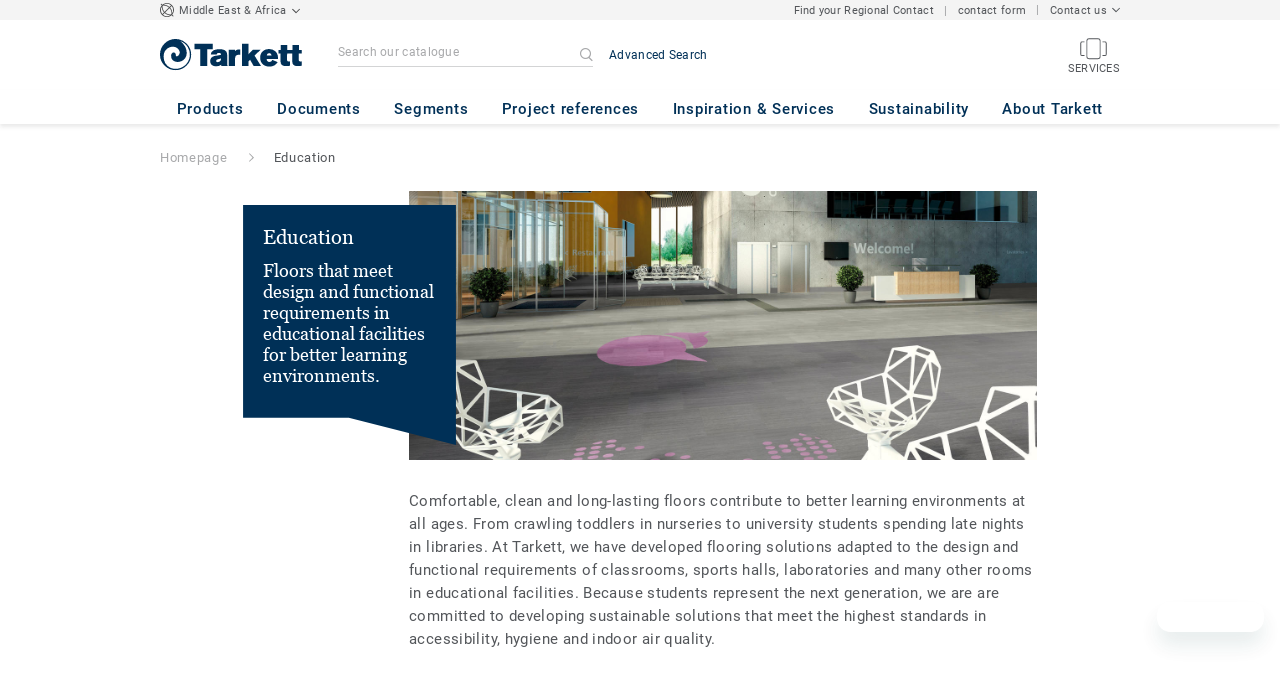

--- FILE ---
content_type: text/html; charset=UTF-8
request_url: https://www.tarkett-me.com/en_ME/explore-segments-education
body_size: 45221
content:

<!DOCTYPE html>
<html lang="en"
        >
    <head>
        <title>    Nursery, kindergarten, school and university floors - Education flooring solutions - Tarkett | Tarkett
</title>
        <link rel="icon" type="image/x-icon" href="/favicon.ico?v=2" />
        <meta charset="UTF-8" />
        <meta http-equiv="X-UA-Compatible" content="IE=edge">

                        <meta name="HandheldFriendly" content="True">
            <meta name="MobileOptimized" content="320">
                        <meta name="viewport" content="width=device-width, initial-scale=1, maximum-scale=1">
            <meta http-equiv="cleartype" content="on">
                    
            <meta name="keywords" content="Nursery, kindergarten, school and university floors - Education flooring solutions - Tarkett">
                <meta name="description" content="At Tarkett, we have extensive expertise in flooring for educational facilities and are a global leader in flooring solutions for nurseries, kindergartens, schools and universities.">
    
            <link rel="stylesheet" href="/js/compiled/base.52a2d98a.css?v1">
    <link rel="stylesheet" href="/js/compiled/segment.1b4e0ee4.css?v1">

                    <link href="https://media.tarkett-image.com" rel="preconnect">
        
            <link rel="canonical" href="https://www.tarkett-me.com/en_ME/explore-segments-education" />

                                            <script src="/js/lib/picturefill.min.js?v1" async></script>
            <script src="/js/lib/masonry.pkgd.min.js?v1" defer></script>
            <script>document.version = "v3199\n"</script>
                        <script>
    window.tarkettConfig = {
      loginUrl: '/',
      damThumbnailsUrl: 'https://media.tarkett-image.com',
      defaultThumbnail: 'th800-placeholder.jpg',
    }
</script>
        
                    <noscript>
                <iframe src="//s2epqm9n.tarkett-me.com/ns.html?id=GTM-WDP4QV" height="0" width="0" style="display:none;visibility:hidden"></iframe>
            </noscript>
            <script>
                                    const pageData = {
                  "country": "ME",
                  "context": "BtoB",
                  "pageCategory": "",
                  "webformType": "",
                  "environment": "prod",
                  "productNumber": "0",
                  "keywords": "",
                  "searchResults": ""
                };
                
    pageData.pageCategory = 'segment_page';
    pageData.segmentName = 'Education';
            </script>
                        <script
                    id="basket-gtm-script"
                    gtm-id="GTM-WDP4QV"
                    user-full-info-url="/en_ME/get-user-full-information"
                    session-refresh-url="/en_ME/session/refresh/__IS_INACTIVE__"
                    gtm-cdn-url="s2epqm9n.tarkett-me.com"
                    src="/js/lib/basket-gtm.js?v1"
            >
            </script>
                    </head>
        <body data-env="prod" class="">
                    <div id="app-container" class="js-vis-grid container-fluid">
                                        <cookie-notification
        v-cloak
        :translations="{&quot;cookieNotificationMessage&quot;:&quot;We use cookies to give you the best possible experience on our website, by continuing on our website, you agree to their use. Read our cookie policy to learn more.&quot;,&quot;cookiePolicy&quot;:&quot;COOKIE POLICY&quot;,&quot;closeButtonLabel&quot;:&quot;ACCEPT AND CLOSE&quot;,&quot;closeButtonTitle&quot;:&quot;Close&quot;}"
        cookie-policy-url="/en_ME/node/cookies-6885?translate=articleSlug"
    >
    </cookie-notification>
                                <section ref="mainSection" class="main-section" id="main" role="main">
                    <twig-to-vuex
                        :locator-config="[]"
                        :feature-toggles="{&quot;accessories&quot;:true,&quot;account&quot;:false,&quot;authorize_sso&quot;:false,&quot;brand-logo&quot;:true,&quot;call_customer_service_on_obsolete&quot;:false,&quot;call_us&quot;:true,&quot;carbon-calculator-page&quot;:true,&quot;carbon-calculator-benefits&quot;:true,&quot;display_call_us_prefix&quot;:true,&quot;call_us_dach&quot;:false,&quot;call_us_johnsonite&quot;:false,&quot;call_us_footer&quot;:true,&quot;call_us_second_number&quot;:false,&quot;call_us_third_number&quot;:false,&quot;call_us_tandus&quot;:false,&quot;click_to_buy&quot;:false,&quot;collaterals&quot;:false,&quot;collection-count-on-segment-hub&quot;:true,&quot;collection-tab-first-on-category-page&quot;:true,&quot;contact-fields-mandatory&quot;:true,&quot;contact_page&quot;:false,&quot;dealer-locator&quot;:false,&quot;display-product-material-on-collection-page&quot;:false,&quot;display-only-one-category-on-collection-page&quot;:false,&quot;display_categories_on_brand_page&quot;:false,&quot;display-only-key-features-for-accessories-in-quickview&quot;:true,&quot;distributor_services_portal&quot;:false,&quot;elite-login&quot;:false,&quot;email_opt_in_opt_out&quot;:true,&quot;email_privacy_default_opt_in&quot;:false,&quot;entry-blocks&quot;:false,&quot;express-delivery&quot;:false,&quot;faq&quot;:false,&quot;general-inquiry-topic-find-retailer&quot;:true,&quot;general-inquiry-topic-press-release&quot;:false,&quot;general-inquiry-topic-job-opportunities&quot;:false,&quot;general-inquiry-topic-order-chain-set&quot;:false,&quot;general-inquiry-topic-order-book&quot;:false,&quot;general-inquiry-topic-meet-tarkett-sales-rep&quot;:true,&quot;general-inquiry-topic-sample-ordering&quot;:true,&quot;general-inquiry-topic-get-training&quot;:false,&quot;general-inquiry-topic-learn-re-start&quot;:false,&quot;general-inquiry-topic-order-product&quot;:false,&quot;find-us&quot;:true,&quot;find-us-cms-link&quot;:true,&quot;find-worldwide-website&quot;:false,&quot;footer-change-country&quot;:true,&quot;footer-market-links&quot;:false,&quot;general_inquiry&quot;:true,&quot;contact_form_footer&quot;:true,&quot;go_to_distributors&quot;:false,&quot;go_to_sales_rep&quot;:false,&quot;go_to_sales_rep_russia&quot;:false,&quot;help-center&quot;:true,&quot;link-to-serp-on-segment-hub&quot;:false,&quot;matching-collections&quot;:false,&quot;matching-products&quot;:false,&quot;multilingual-documents&quot;:false,&quot;news&quot;:true,&quot;order_online_with_cart&quot;:false,&quot;order_online_with_quotes&quot;:false,&quot;order_online_display_related_accessories&quot;:true,&quot;order_online_one_time_ship_to&quot;:true,&quot;pre-order&quot;:false,&quot;price-list&quot;:false,&quot;print-specs&quot;:false,&quot;qualtrics&quot;:true,&quot;quickship-delivery&quot;:false,&quot;quickship-page&quot;:false,&quot;quick-find-page&quot;:false,&quot;quickship-logo-in-header&quot;:false,&quot;quotation&quot;:true,&quot;quotation_redirects_to_contact&quot;:false,&quot;room-designer-segment&quot;:true,&quot;sales-rep-locator&quot;:false,&quot;sample-amount&quot;:false,&quot;sample-ordering&quot;:false,&quot;sample-ordering-for-accessories&quot;:true,&quot;sample-ordering-through-basket&quot;:true,&quot;sample-ordering-anonymous-checkout&quot;:true,&quot;sample-sku-from-sap&quot;:false,&quot;scroll-on-filter&quot;:false,&quot;segment-group&quot;:false,&quot;site-switch&quot;:true,&quot;tna-quickship-icon&quot;:false,&quot;public_webshop_link_in_footer&quot;:false,&quot;show_camera_button&quot;:false,&quot;show_camera_button_mobile&quot;:false,&quot;show-yandex-tag&quot;:false,&quot;my_account_webshop&quot;:false,&quot;recaptcha&quot;:true,&quot;delete_basket_route&quot;:false,&quot;basket_call_extended_timeout&quot;:false,&quot;display-offer-on-th&quot;:true,&quot;footer_multiple_links&quot;:false,&quot;postal-code-mandatory-in-address&quot;:false,&quot;address-field-mandatory-in-address&quot;:true,&quot;head-alternate-links&quot;:true,&quot;display-designer-on-demand&quot;:false,&quot;atp-shade-filter&quot;:false,&quot;we-chat-social-media&quot;:false,&quot;tech-specs-paragraph&quot;:false,&quot;quick-find-accessible-from-account&quot;:false,&quot;display-location-choice&quot;:false,&quot;shipping_instructions&quot;:false,&quot;shipping_instructions_text_mode&quot;:false,&quot;web_order_acknowledgement_email_attachment&quot;:true,&quot;self-service-account&quot;:false,&quot;ecomedes-link&quot;:false,&quot;redirect-segments-and-areas&quot;:false,&quot;redirect-categories&quot;:false,&quot;offer-configurable&quot;:true,&quot;request_price&quot;:false,&quot;minimum_order_quantity&quot;:true,&quot;display-internal-cookie-notification&quot;:true,&quot;order_history_carrier_information&quot;:true,&quot;login_alert_banner&quot;:false,&quot;revert_price_order_online&quot;:false,&quot;customer_invoice_pdf&quot;:true,&quot;display-similar-page&quot;:true,&quot;internal-similar-data&quot;:true,&quot;display-similar-link-on-quick-atp&quot;:false,&quot;send-minimum-quantity-to-similar&quot;:true,&quot;oo_mandatory_po_number&quot;:false,&quot;act_as&quot;:true,&quot;available_product_filter&quot;:true,&quot;orders_csv_export&quot;:true,&quot;automatic-geolocation&quot;:false,&quot;display-offer-link&quot;:false,&quot;merge-formatbox-price-offer-columns-medium-screens&quot;:false,&quot;category-page&quot;:false,&quot;display-dealer-locator&quot;:false,&quot;display-sales-rep&quot;:false,&quot;display-store-locator&quot;:false,&quot;stock-picking&quot;:false,&quot;sales-program&quot;:false,&quot;change-sold-to-ship-to-popin&quot;:false,&quot;get_quantity_in_sales_unit&quot;:false,&quot;sp_ready_for_customers&quot;:false,&quot;request-call-back&quot;:false,&quot;multi_stock_extension&quot;:true,&quot;create_claim&quot;:false,&quot;create_claim_with_multiple_products&quot;:false,&quot;claims-role-required&quot;:false,&quot;order_history_request_pdf_invoice&quot;:false,&quot;display-references&quot;:true,&quot;search_box_displayed&quot;:true,&quot;sustainability-blocks&quot;:true,&quot;featured-article&quot;:true,&quot;services-icon&quot;:true,&quot;access-to-products-through-cart&quot;:true,&quot;disable-links-to-sample-product-in-cart&quot;:true,&quot;display-portal-menu&quot;:true,&quot;access-to-products-through-quickfind-quickship-sales-program-list&quot;:true,&quot;access-to-products-through-order-history&quot;:true,&quot;access-links-to-sample-product-through-sample-orders&quot;:true,&quot;access-links-to-sample-product-in-cart&quot;:true,&quot;product-direct-url&quot;:true,&quot;quickship-require-quantity-for-atp&quot;:true,&quot;claims-page&quot;:false,&quot;quick-atp&quot;:true,&quot;hide-inventory-availability-message&quot;:true,&quot;quickship-max-order-quantity&quot;:false,&quot;order-history-on-line-payment-link&quot;:false,&quot;enhanced-user-registration&quot;:false,&quot;order-history-part-number&quot;:true,&quot;truck-weight-report&quot;:false,&quot;eco_contribution&quot;:false,&quot;enable-intercom-population-data&quot;:false,&quot;enable-pdf-export&quot;:true,&quot;expanded-sales-org&quot;:false,&quot;quick-order-page&quot;:false,&quot;display-collection-new-tag-category&quot;:true,&quot;display-collection-new-tag-mpp&quot;:true,&quot;tna-stock-picking-process&quot;:false,&quot;allow-shipping-instruction-updates&quot;:false,&quot;tna-address-format&quot;:false,&quot;chat-zendesk-widget&quot;:true,&quot;chat-zendesk-widget-allow-anonymous-users&quot;:true,&quot;display-accessory-link&quot;:false,&quot;tna_web_site_redirect&quot;:false,&quot;order-history-csv-export&quot;:false,&quot;lead-management-pathway&quot;:false,&quot;display-pricing-by-customer-group&quot;:false,&quot;shipped-complete-order&quot;:false,&quot;favorite-products&quot;:true,&quot;universal-order-search&quot;:false,&quot;online-payment-link-by-sales-org&quot;:false,&quot;stock-picking-required-for-roll-products&quot;:false,&quot;order-history-quick-find-cta&quot;:false,&quot;call-stock-check-related-accessories&quot;:false,&quot;sell-off-page&quot;:false,&quot;sell-off-page-menu-link&quot;:false,&quot;sell-off-products&quot;:false,&quot;sell-off-page-hide-inventory-availability-message&quot;:true,&quot;quick-find-collection-search&quot;:true,&quot;disable-country-select&quot;:false,&quot;account_general_inquiry_custom_fields&quot;:false,&quot;documentation-center-direct-url&quot;:true,&quot;portal-landing-page&quot;:false,&quot;order-history-order-report&quot;:true,&quot;order-history-documents&quot;:true,&quot;sku_cart_display_delivery_date&quot;:false,&quot;order_details_hide_sub_item_dates&quot;:false,&quot;product_custom_delivery_messages&quot;:false,&quot;order_history_view_documents_without_pricing&quot;:false,&quot;order_confirmation_pdf_display_dates&quot;:false,&quot;order_confirmation_pdf_display_quote&quot;:false,&quot;order_shipping_hide_address_changed_notification_message&quot;:false,&quot;order-history-default-settings&quot;:false,&quot;recombee&quot;:true,&quot;recombee-recommendation&quot;:true,&quot;use-sap-price-call&quot;:true,&quot;enable-sap-cache-price&quot;:true,&quot;force-sap-clear-cache-price&quot;:false,&quot;use-sap-check-stock-call&quot;:true,&quot;enable-sample-add-to-cart-from-format-table&quot;:false,&quot;order_confirmation_include_soldto_in_subject&quot;:false,&quot;display-stock-message-notification&quot;:true,&quot;remove-custom-assets-link&quot;:true,&quot;sample-submission-banner&quot;:false,&quot;mobile-app-deeplinking&quot;:false,&quot;enable_48_hour_reservation&quot;:false,&quot;about-tarkett-legacy&quot;:false,&quot;use-sap-shipping-instructions-call&quot;:false,&quot;core-category-on-registration-and-samples&quot;:false,&quot;disclaimer-text-on-contact-page&quot;:false}"></twig-to-vuex>
                        <div class="tarkett-external">
                                                            
<template v-if="!isDesktop" v-cloak>
    <tk-header
        v-cloak
        :dropdown="dropdown"
        open-button-menu-translation="EXPLORE"
        close-button-menu-translation="CLOSE"
        basket-url="/en_ME/basket-quantity"
        sku-cart-quantity-url="/en_ME/sku-cart-quantity-and-batches"
        basket-no-item-translation="You have 0 sample in your cart"
        basket-one-item-translation="You have 1 sample in your cart"
        basket-multiple-items-translation="You have %basketCount% samples in your cart"
        basket-no-count-translation="Go to cart"
        :basket-is-enabled="false"
        account-title-welcome="Welcome"
        @changedropdown="changeDropdown"
        :signout-link-data="{&quot;label&quot;:&quot;Sign out&quot;,&quot;path&quot;:&quot;\/en_ME\/signout&quot;}"
        :account-is-enabled="false"
        :order-online-with-cart-is-enabled="false"
        :sample-ordering-is-enabled="false"
        :my-account-webshop-is-enabled="false"
        url-user-info="/en_ME/user-infos-json"
        market-is-B2B="1"
        inline-template
    >
        <div
            class="header-container no-gutter"
            :style="{ 'display': 'block' }"
            @click="closeMenu"
        >
            <header
                id="header"
                class="header no-gutter header--full header--float--top"
                :class="{ 'scroll__header': scrollDown }"
            >
                
<nav
    :class="{ active: isDropdownOpen, 'scroll__header': scrollDown }"
    class="global-nav global-nav-B2B row hidden-lg"
>
    <act-as-message-banner
        :class="{ 'act-as-message-banner__hidden': isDropdownOpen }"
        class="act-as-message-banner"
    >
    </act-as-message-banner>
    <div class="global-nav__container col-xs-12">
        <div
            class="global-nav__item-container global-nav__item-container-left global-nav__item-container--trigger"
            id="top-nav-burger"
        >
            <template v-if="isMobileMenuOpen">
                <a
                @click.prevent="closeTab"
                class="global-nav__trigger ga-tracked"
                href="#global-nav-list"
                data-ga-category="menu"
                :data-ga-action="trackingPrefix + '_menu'"
                :data-ga-label="trackingPrefix + '_menu'"
                >
                    <close-mobile-icon
                            class="global-nav__trigger-icon global-nav__trigger-icon--close"
                            aria-hidden="true"
                    >
                    </close-mobile-icon>
                                            <span class="global-nav__trigger-text" v-text="menuText"></span>
                                    </a>
            </template>
            <a
                v-else
                @click.prevent="toggleMenu"
                class="global-nav__trigger ga-tracked"
                href="#global-nav-list"
                data-ga-category="menu"
                :data-ga-action="trackingPrefix + '_menu'"
                :data-ga-label="trackingPrefix + '_menu'"
            >
                <burger-menu-icon class="global-nav__trigger-icon" aria-hidden="true"></burger-menu-icon>
                                    <span class="global-nav__trigger-text" v-text="menuText"></span>
                            </a>
        </div>
        <div class="global-nav__item-container global-nav__item-container-middle">
            <a
                href="/en_ME/"
                title="logo"
                class="global-nav__logo"
                :class="{ 'transparent': scrollDown }"
            >
                <picture class="">
                    <source srcset="/img/logo-large.svg?v1, /img/logo-large.svg?v1 2x" media="(min-width: 990px)">
                    <img
                        src="/img/logo-small-blue.svg?v1"
                        srcset="/img/logo-small-blue.svg?v1"
                        alt="Tarkett Logo"
                    >
                </picture>
            </a>
        </div>
        <ul
                class="icon-container global-nav__item-container-right"
                :class="{'global-nav__item-container-scrolled' : scrollDown, 'global-nav__item-container-scrolled-horizontal' : '' }"
        >
           <mobile-geolocate-link
               :business-card-data="{&quot;countryChoice&quot;:{&quot;country&quot;:&quot;Middle East &amp; Africa&quot;,&quot;countryTitle&quot;:&quot;Choose your Country Website&quot;,&quot;countryBtnLabel&quot;:&quot;Go to the website&quot;,&quot;chooseYourCountryLink&quot;:{&quot;label&quot;:&quot;Change your country&quot;,&quot;url&quot;:&quot;https:\/\/www.tarkett.com\/&quot;,&quot;options&quot;:{&quot;analytics&quot;:{&quot;category&quot;:&quot;header&quot;,&quot;action&quot;:&quot;business_card - click&quot;,&quot;label&quot;:&quot;go_to_jump_page&quot;}}},&quot;placeholderLabel&quot;:&quot;Change your country&quot;},&quot;details&quot;:{&quot;find_sales_rep&quot;:{&quot;label&quot;:&quot;&quot;,&quot;links&quot;:[{&quot;label&quot;:&quot;Find your Regional Contact&quot;,&quot;url&quot;:&quot;\/en_ME\/node\/sales-reps-6841&quot;,&quot;options&quot;:{&quot;analytics&quot;:{&quot;category&quot;:&quot;header&quot;,&quot;action&quot;:&quot;business_card - click&quot;,&quot;label&quot;:&quot;\/en_ME\/node\/sales-reps-6841&quot;}}}],&quot;openInNewTab&quot;:false},&quot;contact_us_form&quot;:{&quot;label&quot;:&quot;&quot;,&quot;links&quot;:[{&quot;label&quot;:&quot;contact form&quot;,&quot;url&quot;:&quot;\/en_ME\/contact-us&quot;,&quot;options&quot;:{&quot;analytics&quot;:{&quot;category&quot;:&quot;header&quot;,&quot;action&quot;:&quot;business_card - click&quot;,&quot;label&quot;:&quot;\/en_ME\/contact-us&quot;}}}],&quot;openInNewTab&quot;:false},&quot;contact_us&quot;:{&quot;label&quot;:&quot;Contact us&quot;,&quot;links&quot;:[{&quot;label&quot;:&quot;Find us&quot;,&quot;url&quot;:&quot;\/en_ME\/node\/find-us-7015&quot;,&quot;options&quot;:{&quot;analytics&quot;:{&quot;category&quot;:&quot;header&quot;,&quot;action&quot;:&quot;business_card - click&quot;,&quot;label&quot;:&quot;\/en_ME\/node\/find-us-7015&quot;}}},{&quot;label&quot;:&quot;+961 1 513363\/4&quot;,&quot;url&quot;:&quot;tel:0771 10 10 20&quot;,&quot;options&quot;:{&quot;analytics&quot;:{&quot;category&quot;:&quot;header&quot;,&quot;action&quot;:&quot;business_card - click&quot;,&quot;label&quot;:&quot;tel:0771 10 10 20&quot;}}},{&quot;label&quot;:&quot;+971 4 8761188&quot;,&quot;url&quot;:&quot;tel:0771 25 19 00&quot;,&quot;options&quot;:{&quot;analytics&quot;:{&quot;category&quot;:&quot;header&quot;,&quot;action&quot;:&quot;business_card - click&quot;,&quot;label&quot;:&quot;tel:0771 25 19 00&quot;}}}],&quot;openInNewTab&quot;:false}},&quot;marketSwitch&quot;:null,&quot;switchLanguage&quot;:null,&quot;locationChoice&quot;:{&quot;displayLocationChoice&quot;:false,&quot;currentLocationDefault&quot;:&quot;Your Location&quot;,&quot;chooseYourLocationLabel&quot;:&quot;Choose your location&quot;,&quot;changeYourLocationLabel&quot;:&quot;Change your location&quot;,&quot;popupTranslations&quot;:{&quot;chooseLocationTitle&quot;:&quot;Choose your location&quot;,&quot;changeLocationTitle&quot;:&quot;Change your location&quot;,&quot;text&quot;:&quot;Check your location to see the offers, prices and availability of floor coverings and accessories in the stores of your city.&quot;,&quot;ctaConfirmLabel&quot;:&quot;Confirm location&quot;,&quot;backLabel&quot;:&quot;Close&quot;,&quot;closePopinTitle&quot;:&quot;Close&quot;,&quot;closePopinLabel&quot;:&quot;Close&quot;,&quot;dropdownTitle&quot;:&quot;Your Location:&quot;,&quot;placeholder&quot;:&quot;Choose location&quot;}},&quot;countriesList&quot;:[{&quot;link&quot;:&quot;https:\/\/www.tarkett-asia.com\/en_RA\/&quot;,&quot;label&quot;:&quot;Afghanistan&quot;,&quot;buttonLabel&quot;:&quot;Go to the website&quot;,&quot;flag&quot;:&quot;afghanistan&quot;,&quot;value&quot;:&quot;country_id-af&quot;},{&quot;link&quot;:&quot;https:\/\/www.tarkett.hr\/&quot;,&quot;label&quot;:&quot;Albania&quot;,&quot;buttonLabel&quot;:&quot;Go to the website&quot;,&quot;flag&quot;:&quot;albania&quot;,&quot;value&quot;:&quot;country_id-al&quot;},{&quot;link&quot;:&quot;https:\/\/professionnels.tarkett.fr\/fr_FR\/expertise-bienvenue-chez-tarkett-international-619&quot;,&quot;label&quot;:&quot;Algeria&quot;,&quot;buttonLabel&quot;:&quot;Go to the website&quot;,&quot;flag&quot;:&quot;algeria&quot;,&quot;value&quot;:&quot;country_id-dz&quot;},{&quot;link&quot;:&quot;https:\/\/professionals.tarkett.com\/&quot;,&quot;label&quot;:&quot;Andorra&quot;,&quot;buttonLabel&quot;:&quot;Go to the website&quot;,&quot;flag&quot;:&quot;andorra&quot;,&quot;value&quot;:&quot;country_id-ad&quot;},{&quot;link&quot;:&quot;https:\/\/profissionais.tarkett.pt\/pt_PT\/&quot;,&quot;label&quot;:&quot;Angola&quot;,&quot;buttonLabel&quot;:&quot;Go to the website&quot;,&quot;flag&quot;:&quot;angola&quot;,&quot;value&quot;:&quot;country_id-ao&quot;},{&quot;link&quot;:&quot;https:\/\/tarkettlatam.com\/&quot;,&quot;label&quot;:&quot;Argentina&quot;,&quot;buttonLabel&quot;:&quot;Go to the website&quot;,&quot;flag&quot;:&quot;argentina&quot;,&quot;value&quot;:&quot;country_id-ar&quot;},{&quot;link&quot;:&quot;https:\/\/www.tarkett.hr\/&quot;,&quot;label&quot;:&quot;Armenia&quot;,&quot;buttonLabel&quot;:&quot;Go to the website&quot;,&quot;flag&quot;:&quot;armenia&quot;,&quot;value&quot;:&quot;country_id-am&quot;},{&quot;link&quot;:&quot;https:\/\/professionals.tarkett.com.au&quot;,&quot;label&quot;:&quot;Australia&quot;,&quot;buttonLabel&quot;:&quot;Go to the website&quot;,&quot;flag&quot;:&quot;australia&quot;,&quot;value&quot;:&quot;country_id-au&quot;},{&quot;link&quot;:&quot;https:\/\/boden.objekt.tarkett.de\/&quot;,&quot;label&quot;:&quot;Austria&quot;,&quot;buttonLabel&quot;:&quot;Go to the website&quot;,&quot;flag&quot;:&quot;austria&quot;,&quot;value&quot;:&quot;country_id-at&quot;},{&quot;link&quot;:&quot;https:\/\/www.tarkett.hr\/&quot;,&quot;label&quot;:&quot;Azerbaijan&quot;,&quot;buttonLabel&quot;:&quot;Go to the website&quot;,&quot;flag&quot;:&quot;azerbaijan&quot;,&quot;value&quot;:&quot;country_id-az&quot;},{&quot;link&quot;:&quot;https:\/\/www.tarkett-me.com\/en_ME\/&quot;,&quot;label&quot;:&quot;Bahrain&quot;,&quot;buttonLabel&quot;:&quot;Go to the website&quot;,&quot;flag&quot;:&quot;bahrain&quot;,&quot;value&quot;:&quot;country_id-bh&quot;},{&quot;link&quot;:&quot;https:\/\/www.tarkett-asia.com\/en_RA\/&quot;,&quot;label&quot;:&quot;Bangladish&quot;,&quot;buttonLabel&quot;:&quot;Go to the website&quot;,&quot;flag&quot;:&quot;bangladesh&quot;,&quot;value&quot;:&quot;country_id-bd&quot;},{&quot;link&quot;:&quot;https:\/\/professionals.tarkett.be\/&quot;,&quot;label&quot;:&quot;Belgium Dutch&quot;,&quot;buttonLabel&quot;:&quot;Ga naar de website&quot;,&quot;flag&quot;:&quot;belgium&quot;,&quot;value&quot;:&quot;country_id-nl_BE&quot;},{&quot;link&quot;:&quot;https:\/\/professionnels.tarkett.be\/&quot;,&quot;label&quot;:&quot;Belgium French&quot;,&quot;buttonLabel&quot;:&quot;Aller sur le site&quot;,&quot;flag&quot;:&quot;belgium&quot;,&quot;value&quot;:&quot;country_id-fr_BE&quot;},{&quot;link&quot;:&quot;https:\/\/professionnels.tarkett.fr\/fr_FR\/expertise-bienvenue-chez-tarkett-international-619&quot;,&quot;label&quot;:&quot;Benin&quot;,&quot;buttonLabel&quot;:&quot;Go to the website&quot;,&quot;flag&quot;:&quot;benin&quot;,&quot;value&quot;:&quot;country_id-bj&quot;},{&quot;link&quot;:&quot;https:\/\/www.tarkett-asia.com\/en_RA\/&quot;,&quot;label&quot;:&quot;Bhutan&quot;,&quot;buttonLabel&quot;:&quot;Go to the website&quot;,&quot;flag&quot;:&quot;bhutan&quot;,&quot;value&quot;:&quot;country_id-bt&quot;},{&quot;link&quot;:&quot;https:\/\/tarkettlatam.com\/peru&quot;,&quot;label&quot;:&quot;Bolivia&quot;,&quot;buttonLabel&quot;:&quot;Go to the website&quot;,&quot;flag&quot;:&quot;bolivia&quot;,&quot;value&quot;:&quot;country_id-bo&quot;},{&quot;link&quot;:&quot;https:\/\/www.tarkett.rs\/&quot;,&quot;label&quot;:&quot;Bosnia and Herzegovina&quot;,&quot;buttonLabel&quot;:&quot;Go to the website&quot;,&quot;flag&quot;:&quot;bosnia-and-herzegovina&quot;,&quot;value&quot;:&quot;country_id-ba&quot;},{&quot;link&quot;:&quot;https:\/\/professionals.tarkett.com\/en_EU\/expertise-welcome-to-tarkett-international-642&quot;,&quot;label&quot;:&quot;Botswana&quot;,&quot;buttonLabel&quot;:&quot;Go to the website&quot;,&quot;flag&quot;:&quot;botswana&quot;,&quot;value&quot;:&quot;country_id-bw&quot;},{&quot;link&quot;:&quot;https:\/\/www.tarkett.com.br\/&quot;,&quot;label&quot;:&quot;Brazil&quot;,&quot;buttonLabel&quot;:&quot;Go to the website&quot;,&quot;flag&quot;:&quot;brazil&quot;,&quot;value&quot;:&quot;country_id-br&quot;},{&quot;link&quot;:&quot;https:\/\/www.tarkett-asia.com\/en_RA\/&quot;,&quot;label&quot;:&quot;Brunei Darussalam&quot;,&quot;buttonLabel&quot;:&quot;Go to the website&quot;,&quot;flag&quot;:&quot;brunei-darussalam&quot;,&quot;value&quot;:&quot;country_id-bn&quot;},{&quot;link&quot;:&quot;https:\/\/www.tarkett.bg\/&quot;,&quot;label&quot;:&quot;Bulgaria&quot;,&quot;buttonLabel&quot;:&quot;Go to the website&quot;,&quot;flag&quot;:&quot;bulgaria&quot;,&quot;value&quot;:&quot;country_id-bg&quot;},{&quot;link&quot;:&quot;https:\/\/professionnels.tarkett.fr\/fr_FR\/expertise-bienvenue-chez-tarkett-international-619&quot;,&quot;label&quot;:&quot;Burkina Faso&quot;,&quot;buttonLabel&quot;:&quot;Go to the website&quot;,&quot;flag&quot;:&quot;burkina-faso&quot;,&quot;value&quot;:&quot;country_id-bf&quot;},{&quot;link&quot;:&quot;https:\/\/professionals.tarkett.com\/en_EU\/expertise-welcome-to-tarkett-international-642&quot;,&quot;label&quot;:&quot;Burundi&quot;,&quot;buttonLabel&quot;:&quot;Go to the website&quot;,&quot;flag&quot;:&quot;burundi&quot;,&quot;value&quot;:&quot;country_id-bi&quot;},{&quot;link&quot;:&quot;https:\/\/www.tarkett-asia.com\/en_RA\/&quot;,&quot;label&quot;:&quot;Cambodia&quot;,&quot;buttonLabel&quot;:&quot;Go to the website&quot;,&quot;flag&quot;:&quot;cambodia&quot;,&quot;value&quot;:&quot;country_id-ca&quot;},{&quot;link&quot;:&quot;https:\/\/professionnels.tarkett.fr\/fr_FR\/expertise-bienvenue-chez-tarkett-international-619&quot;,&quot;label&quot;:&quot;Cameroon&quot;,&quot;buttonLabel&quot;:&quot;Go to the website&quot;,&quot;flag&quot;:&quot;cameroon&quot;,&quot;value&quot;:&quot;country_id-cm&quot;},{&quot;link&quot;:&quot;https:\/\/professionnels.tarkett.ca\/fr_CA\/&quot;,&quot;label&quot;:&quot;Canada French&quot;,&quot;buttonLabel&quot;:&quot;Go to the website&quot;,&quot;flag&quot;:&quot;canada&quot;,&quot;value&quot;:&quot;country_id-fr_CA&quot;},{&quot;link&quot;:&quot;https:\/\/profissionais.tarkett.pt\/pt_PT\/&quot;,&quot;label&quot;:&quot;Cape Verde&quot;,&quot;buttonLabel&quot;:&quot;Go to the website&quot;,&quot;flag&quot;:&quot;cape-verde&quot;,&quot;value&quot;:&quot;country_id-cv&quot;},{&quot;link&quot;:&quot;https:\/\/professionnels.tarkett.fr\/fr_FR\/expertise-bienvenue-chez-tarkett-international-619&quot;,&quot;label&quot;:&quot;Central African Republic&quot;,&quot;buttonLabel&quot;:&quot;Go to the website&quot;,&quot;flag&quot;:&quot;central-african-republic&quot;,&quot;value&quot;:&quot;country_id-cf&quot;},{&quot;link&quot;:&quot;https:\/\/professionnels.tarkett.fr\/fr_FR\/expertise-bienvenue-chez-tarkett-international-619&quot;,&quot;label&quot;:&quot;Chad&quot;,&quot;buttonLabel&quot;:&quot;Go to the website&quot;,&quot;flag&quot;:&quot;chad&quot;,&quot;value&quot;:&quot;country_id-td&quot;},{&quot;link&quot;:&quot;https:\/\/tarkettlatam.com\/chile&quot;,&quot;label&quot;:&quot;Chile&quot;,&quot;buttonLabel&quot;:&quot;Go to the website&quot;,&quot;flag&quot;:&quot;chile&quot;,&quot;value&quot;:&quot;country_id-cl&quot;},{&quot;link&quot;:&quot;https:\/\/www.tarkett.cn\/zh_CN\/&quot;,&quot;label&quot;:&quot;China Mandarin&quot;,&quot;buttonLabel&quot;:&quot;Go to the website&quot;,&quot;flag&quot;:&quot;china&quot;,&quot;value&quot;:&quot;country_id-zh_CN&quot;},{&quot;link&quot;:&quot;https:\/\/tarkettlatam.com\/colombia&quot;,&quot;label&quot;:&quot;Colombia&quot;,&quot;buttonLabel&quot;:&quot;Go to the website&quot;,&quot;flag&quot;:&quot;colombia&quot;,&quot;value&quot;:&quot;country_id-co&quot;},{&quot;link&quot;:&quot;https:\/\/professionals.tarkett.com\/en_EU\/expertise-welcome-to-tarkett-international-642&quot;,&quot;label&quot;:&quot;Comoros&quot;,&quot;buttonLabel&quot;:&quot;Go to the website&quot;,&quot;flag&quot;:&quot;comoros&quot;,&quot;value&quot;:&quot;country_id-km&quot;},{&quot;link&quot;:&quot;https:\/\/tarkettlatam.com\/mexico&quot;,&quot;label&quot;:&quot;Costa Rica&quot;,&quot;buttonLabel&quot;:&quot;Go to the website&quot;,&quot;flag&quot;:&quot;costa-rica&quot;,&quot;value&quot;:&quot;country_id-cr&quot;},{&quot;link&quot;:&quot;https:\/\/www.tarkett.hr\/hr_HR\/&quot;,&quot;label&quot;:&quot;Croatia&quot;,&quot;buttonLabel&quot;:&quot;Go to the website&quot;,&quot;flag&quot;:&quot;croatia&quot;,&quot;value&quot;:&quot;country_id-hr_HR&quot;},{&quot;link&quot;:&quot;https:\/\/professionals.tarkett.gr\/en_GR\/&quot;,&quot;label&quot;:&quot;Cyprus&quot;,&quot;buttonLabel&quot;:&quot;\u039c\u0395\u03a4\u0391\u0392\u0395\u0399\u03a4\u0395 \u03a3\u03a4\u039f\u039d \u0399\u03a3\u03a4\u039f\u03a4\u039f\u03a0\u039f&quot;,&quot;flag&quot;:&quot;cyprus&quot;,&quot;value&quot;:&quot;country_id-cu&quot;},{&quot;link&quot;:&quot;https:\/\/objektove.tarkett.cz\/&quot;,&quot;label&quot;:&quot;Czech republic&quot;,&quot;buttonLabel&quot;:&quot;Go to the website&quot;,&quot;flag&quot;:&quot;czech-republic&quot;,&quot;value&quot;:&quot;country_id-cz&quot;},{&quot;link&quot;:&quot;https:\/\/professionnels.tarkett.fr\/fr_FR\/expertise-bienvenue-chez-tarkett-international-619&quot;,&quot;label&quot;:&quot;Democratic Republic of Congo (Kinshasa)&quot;,&quot;buttonLabel&quot;:&quot;Go to the website&quot;,&quot;flag&quot;:&quot;democratic-republic-of-congo&quot;,&quot;value&quot;:&quot;country_id-cd&quot;},{&quot;link&quot;:&quot;https:\/\/prof.tarkett.dk\/&quot;,&quot;label&quot;:&quot;Denmark&quot;,&quot;buttonLabel&quot;:&quot;G\u00e5 til hjemmesiden&quot;,&quot;flag&quot;:&quot;denmark&quot;,&quot;value&quot;:&quot;country_id-dk&quot;},{&quot;link&quot;:&quot;https:\/\/professionnels.tarkett.fr\/fr_FR\/expertise-bienvenue-chez-tarkett-international-619&quot;,&quot;label&quot;:&quot;Djibouti&quot;,&quot;buttonLabel&quot;:&quot;Go to the website&quot;,&quot;flag&quot;:&quot;djibouti&quot;,&quot;value&quot;:&quot;country_id-dj&quot;},{&quot;link&quot;:&quot;https:\/\/professionals.tarkett.com\/node\/2577&quot;,&quot;label&quot;:&quot;Dominican Republic&quot;,&quot;buttonLabel&quot;:&quot;Go to the website&quot;,&quot;flag&quot;:&quot;dominican-republic&quot;,&quot;value&quot;:&quot;country_id-do&quot;},{&quot;link&quot;:&quot;https:\/\/www.tarkett-asia.com\/en_RA\/&quot;,&quot;label&quot;:&quot;East Timor&quot;,&quot;buttonLabel&quot;:&quot;Go to the website&quot;,&quot;flag&quot;:&quot;east-timor&quot;,&quot;value&quot;:&quot;country_id-tp&quot;},{&quot;link&quot;:&quot;https:\/\/tarkettlatam.com\/peru&quot;,&quot;label&quot;:&quot;Ecuador&quot;,&quot;buttonLabel&quot;:&quot;Go to the website&quot;,&quot;flag&quot;:&quot;ecuador&quot;,&quot;value&quot;:&quot;country_id-ec&quot;},{&quot;link&quot;:&quot;https:\/\/www.tarkett-me.com\/en_ME\/&quot;,&quot;label&quot;:&quot;Egypt&quot;,&quot;buttonLabel&quot;:&quot;Go to the website&quot;,&quot;flag&quot;:&quot;egypt&quot;,&quot;value&quot;:&quot;country_id-eg&quot;},{&quot;link&quot;:&quot;https:\/\/professionnels.tarkett.fr\/fr_FR\/expertise-bienvenue-chez-tarkett-international-619&quot;,&quot;label&quot;:&quot;Equatorial Guinea&quot;,&quot;buttonLabel&quot;:&quot;Go to the website&quot;,&quot;flag&quot;:&quot;equatorial-guinea&quot;,&quot;value&quot;:&quot;country_id-gq&quot;},{&quot;link&quot;:&quot;https:\/\/www.tarkett-me.com\/en_ME\/&quot;,&quot;label&quot;:&quot;Eritrea&quot;,&quot;buttonLabel&quot;:&quot;Go to the website&quot;,&quot;flag&quot;:&quot;eritrea&quot;,&quot;value&quot;:&quot;country_id-er&quot;},{&quot;link&quot;:&quot;https:\/\/commercial.tarkett.ee\/&quot;,&quot;label&quot;:&quot;Estonia&quot;,&quot;buttonLabel&quot;:&quot;Go to the website&quot;,&quot;flag&quot;:&quot;estonia&quot;,&quot;value&quot;:&quot;country_id-ee&quot;},{&quot;link&quot;:&quot;https:\/\/www.tarkett-me.com\/en_ME\/&quot;,&quot;label&quot;:&quot;Ethiopia&quot;,&quot;buttonLabel&quot;:&quot;Go to the website&quot;,&quot;flag&quot;:&quot;ethiopia&quot;,&quot;value&quot;:&quot;country_id-et&quot;},{&quot;link&quot;:&quot;https:\/\/kohdemyynti-lattiat.tarkett.fi\/&quot;,&quot;label&quot;:&quot;Finland&quot;,&quot;buttonLabel&quot;:&quot;Siirry sivustolle&quot;,&quot;flag&quot;:&quot;finland&quot;,&quot;value&quot;:&quot;country_id-fi&quot;},{&quot;link&quot;:&quot;https:\/\/professionnels.tarkett.fr&quot;,&quot;label&quot;:&quot;French&quot;,&quot;buttonLabel&quot;:&quot;Aller sur le site&quot;,&quot;flag&quot;:&quot;france&quot;,&quot;value&quot;:&quot;country_id-fr&quot;},{&quot;link&quot;:&quot;https:\/\/professionnels.tarkett.fr\/node\/2839&quot;,&quot;label&quot;:&quot;French overseas&quot;,&quot;buttonLabel&quot;:&quot;Go to the website&quot;,&quot;flag&quot;:&quot;france&quot;,&quot;value&quot;:&quot;country_id-fr_ov&quot;},{&quot;link&quot;:&quot;https:\/\/professionnels.tarkett.fr\/fr_FR\/expertise-bienvenue-chez-tarkett-international-619&quot;,&quot;label&quot;:&quot;French Guiana&quot;,&quot;buttonLabel&quot;:&quot;Go to the website&quot;,&quot;flag&quot;:&quot;france&quot;,&quot;value&quot;:&quot;country_id-gf&quot;},{&quot;link&quot;:&quot;https:\/\/professionnels.tarkett.fr\/fr_FR\/expertise-bienvenue-chez-tarkett-international-619&quot;,&quot;label&quot;:&quot;Gabon&quot;,&quot;buttonLabel&quot;:&quot;Go to the website&quot;,&quot;flag&quot;:&quot;gabon&quot;,&quot;value&quot;:&quot;country_id-ga&quot;},{&quot;link&quot;:&quot;https:\/\/professionnels.tarkett.fr\/fr_FR\/expertise-bienvenue-chez-tarkett-international-619&quot;,&quot;label&quot;:&quot;Gambia&quot;,&quot;buttonLabel&quot;:&quot;Go to the website&quot;,&quot;flag&quot;:&quot;gambia&quot;,&quot;value&quot;:&quot;country_id-gm&quot;},{&quot;link&quot;:&quot;https:\/\/www.tarkett.hr\/&quot;,&quot;label&quot;:&quot;Georgia&quot;,&quot;buttonLabel&quot;:&quot;Go to the website&quot;,&quot;flag&quot;:&quot;georgia&quot;,&quot;value&quot;:&quot;country_id-ge&quot;},{&quot;link&quot;:&quot;https:\/\/boden.objekt.tarkett.de\/&quot;,&quot;label&quot;:&quot;Germany&quot;,&quot;buttonLabel&quot;:&quot;Besuchen Sie die Website&quot;,&quot;flag&quot;:&quot;germany&quot;,&quot;value&quot;:&quot;country_id-de&quot;},{&quot;link&quot;:&quot;https:\/\/professionals.tarkett.com\/en_EU\/expertise-welcome-to-tarkett-international-642&quot;,&quot;label&quot;:&quot;Ghana&quot;,&quot;buttonLabel&quot;:&quot;Go to the website&quot;,&quot;flag&quot;:&quot;ghana&quot;,&quot;value&quot;:&quot;country_id-gh&quot;},{&quot;link&quot;:&quot;https:\/\/professionals.tarkett.com\/&quot;,&quot;label&quot;:&quot;Gibraltar&quot;,&quot;buttonLabel&quot;:&quot;Go to the website&quot;,&quot;flag&quot;:&quot;gibraltar&quot;,&quot;value&quot;:&quot;country_id-gi&quot;},{&quot;link&quot;:&quot;https:\/\/professionals.tarkett.gr\/en_GR\/&quot;,&quot;label&quot;:&quot;Greece&quot;,&quot;buttonLabel&quot;:&quot;\u039c\u0395\u03a4\u0391\u0392\u0395\u0399\u03a4\u0395 \u03a3\u03a4\u039f\u039d \u0399\u03a3\u03a4\u039f\u03a4\u039f\u03a0\u039f&quot;,&quot;flag&quot;:&quot;greece&quot;,&quot;value&quot;:&quot;country_id-gr&quot;},{&quot;link&quot;:&quot;https:\/\/professionals.tarkett.com\/en_EU\/expertise-welcome-to-tarkett-international-642&quot;,&quot;label&quot;:&quot;Grenada&quot;,&quot;buttonLabel&quot;:&quot;Go to the website&quot;,&quot;flag&quot;:&quot;grenada&quot;,&quot;value&quot;:&quot;country_id-gd&quot;},{&quot;link&quot;:&quot;https:\/\/professionnels.tarkett.fr\/fr_FR\/expertise-bienvenue-chez-tarkett-international-619&quot;,&quot;label&quot;:&quot;Guadeloupe&quot;,&quot;buttonLabel&quot;:&quot;Go to the website&quot;,&quot;flag&quot;:&quot;france&quot;,&quot;value&quot;:&quot;country_id-gp&quot;},{&quot;link&quot;:&quot;https:\/\/professionnels.tarkett.fr\/fr_FR\/expertise-bienvenue-chez-tarkett-international-619&quot;,&quot;label&quot;:&quot;Guinea&quot;,&quot;buttonLabel&quot;:&quot;Go to the website&quot;,&quot;flag&quot;:&quot;guinea&quot;,&quot;value&quot;:&quot;country_id-gn&quot;},{&quot;link&quot;:&quot;https:\/\/professionnels.tarkett.fr\/fr_FR\/expertise-bienvenue-chez-tarkett-international-619&quot;,&quot;label&quot;:&quot;Guinea-Bissau&quot;,&quot;buttonLabel&quot;:&quot;Go to the website&quot;,&quot;flag&quot;:&quot;guinea-bissau&quot;,&quot;value&quot;:&quot;country_id-gw&quot;},{&quot;link&quot;:&quot;https:\/\/www.tarkett-asia.com\/en_RA\/&quot;,&quot;label&quot;:&quot;Hong Kong SAR&quot;,&quot;buttonLabel&quot;:&quot;Go to the website&quot;,&quot;flag&quot;:&quot;hong-kong&quot;,&quot;value&quot;:&quot;country_id-hk&quot;},{&quot;link&quot;:&quot;https:\/\/intezmenyi.tarkett.hu\/&quot;,&quot;label&quot;:&quot;Hungary&quot;,&quot;buttonLabel&quot;:&quot;Ugr\u00e1s a weboldalra&quot;,&quot;flag&quot;:&quot;hungary&quot;,&quot;value&quot;:&quot;country_id-hu&quot;},{&quot;link&quot;:&quot;https:\/\/professionals.tarkett.com\/&quot;,&quot;label&quot;:&quot;Iceland&quot;,&quot;buttonLabel&quot;:&quot;Go to the website&quot;,&quot;flag&quot;:&quot;iceland&quot;,&quot;value&quot;:&quot;country_id-is&quot;},{&quot;link&quot;:&quot;https:\/\/www.tarkett-asia.com\/en_RA\/&quot;,&quot;label&quot;:&quot;India&quot;,&quot;buttonLabel&quot;:&quot;Go to the website&quot;,&quot;flag&quot;:&quot;india&quot;,&quot;value&quot;:&quot;country_id-in&quot;},{&quot;link&quot;:&quot;https:\/\/www.tarkett-asia.com\/en_RA\/&quot;,&quot;label&quot;:&quot;Indonesia&quot;,&quot;buttonLabel&quot;:&quot;Go to the website&quot;,&quot;flag&quot;:&quot;indonesia&quot;,&quot;value&quot;:&quot;country_id-id&quot;},{&quot;link&quot;:&quot;https:\/\/www.tarkett-me.com\/en_ME\/&quot;,&quot;label&quot;:&quot;Iraq&quot;,&quot;buttonLabel&quot;:&quot;Go to the website&quot;,&quot;flag&quot;:&quot;iraq&quot;,&quot;value&quot;:&quot;country_id-iq&quot;},{&quot;link&quot;:&quot;https:\/\/professionals.tarkett.co.uk\/&quot;,&quot;label&quot;:&quot;Ireland&quot;,&quot;buttonLabel&quot;:&quot;Go to the website&quot;,&quot;flag&quot;:&quot;ireland&quot;,&quot;value&quot;:&quot;country_id-ie&quot;},{&quot;link&quot;:&quot;https:\/\/professionals.tarkett.com\/en_EU\/expertise-welcome-to-tarkett-international-642&quot;,&quot;label&quot;:&quot;Israel&quot;,&quot;buttonLabel&quot;:&quot;Go to the website&quot;,&quot;flag&quot;:&quot;israel&quot;,&quot;value&quot;:&quot;country_id-il&quot;},{&quot;link&quot;:&quot;https:\/\/professional.tarkett.it\/&quot;,&quot;label&quot;:&quot;Italy&quot;,&quot;buttonLabel&quot;:&quot;Vai al sito web&quot;,&quot;flag&quot;:&quot;italy&quot;,&quot;value&quot;:&quot;country_id-it&quot;},{&quot;link&quot;:&quot;https:\/\/professionnels.tarkett.fr\/fr_FR\/expertise-bienvenue-chez-tarkett-international-619&quot;,&quot;label&quot;:&quot;Ivory Coast&quot;,&quot;buttonLabel&quot;:&quot;Go to the website&quot;,&quot;flag&quot;:&quot;ivory-coast&quot;,&quot;value&quot;:&quot;country_id-ic&quot;},{&quot;link&quot;:&quot;https:\/\/www.tarkett-asia.com\/en_RA\/&quot;,&quot;label&quot;:&quot;Japan&quot;,&quot;buttonLabel&quot;:&quot;Go to the website&quot;,&quot;flag&quot;:&quot;japan&quot;,&quot;value&quot;:&quot;country_id-jp&quot;},{&quot;link&quot;:&quot;https:\/\/www.tarkett-me.com\/en_ME\/&quot;,&quot;label&quot;:&quot;Jordan&quot;,&quot;buttonLabel&quot;:&quot;Go to the website&quot;,&quot;flag&quot;:&quot;jordan&quot;,&quot;value&quot;:&quot;country_id-jo&quot;},{&quot;link&quot;:&quot;https:\/\/www.tarkett.kz\/ru_KZ\/&quot;,&quot;label&quot;:&quot;Kazakhstan&quot;,&quot;buttonLabel&quot;:&quot;\u041f\u0435\u0440\u0435\u0439\u0442\u0438 \u043d\u0430 \u0441\u0430\u0439\u0442&quot;,&quot;flag&quot;:&quot;kazakhstan&quot;,&quot;value&quot;:&quot;country_id-kz&quot;},{&quot;link&quot;:&quot;https:\/\/professionals.tarkett.com\/en_EU\/expertise-welcome-to-tarkett-international-642&quot;,&quot;label&quot;:&quot;Kenya&quot;,&quot;buttonLabel&quot;:&quot;Go to the website&quot;,&quot;flag&quot;:&quot;kenya&quot;,&quot;value&quot;:&quot;country_id-ke&quot;},{&quot;link&quot;:&quot;https:\/\/www.tarkett-me.com\/en_ME\/&quot;,&quot;label&quot;:&quot;Kuwait&quot;,&quot;buttonLabel&quot;:&quot;Go to the website&quot;,&quot;flag&quot;:&quot;kuwait&quot;,&quot;value&quot;:&quot;country_id-kw&quot;},{&quot;link&quot;:&quot;https:\/\/www.tarkett-asia.com\/en_RA\/&quot;,&quot;label&quot;:&quot;Laos&quot;,&quot;buttonLabel&quot;:&quot;Go to the website&quot;,&quot;flag&quot;:&quot;laos&quot;,&quot;value&quot;:&quot;country_id-la&quot;},{&quot;link&quot;:&quot;https:\/\/projekts.tarkett.lv\/&quot;,&quot;label&quot;:&quot;Latvia&quot;,&quot;buttonLabel&quot;:&quot;Go to the website&quot;,&quot;flag&quot;:&quot;latvia&quot;,&quot;value&quot;:&quot;country_id-lv&quot;},{&quot;link&quot;:&quot;https:\/\/www.tarkett-me.com\/en_ME\/&quot;,&quot;label&quot;:&quot;Lebanon&quot;,&quot;buttonLabel&quot;:&quot;Go to the website&quot;,&quot;flag&quot;:&quot;lebanon&quot;,&quot;value&quot;:&quot;country_id-lb&quot;},{&quot;link&quot;:&quot;https:\/\/professionals.tarkett.com\/en_EU\/expertise-welcome-to-tarkett-international-642&quot;,&quot;label&quot;:&quot;Lesotho&quot;,&quot;buttonLabel&quot;:&quot;Go to the website&quot;,&quot;flag&quot;:&quot;lesotho&quot;,&quot;value&quot;:&quot;country_id-ls&quot;},{&quot;link&quot;:&quot;https:\/\/professionnels.tarkett.fr\/fr_FR\/expertise-bienvenue-chez-tarkett-international-619&quot;,&quot;label&quot;:&quot;Liberia&quot;,&quot;buttonLabel&quot;:&quot;Go to the website&quot;,&quot;flag&quot;:&quot;liberia&quot;,&quot;value&quot;:&quot;country_id-lr&quot;},{&quot;link&quot;:&quot;https:\/\/www.tarkett-me.com\/en_ME\/&quot;,&quot;label&quot;:&quot;Libya&quot;,&quot;buttonLabel&quot;:&quot;Go to the website&quot;,&quot;flag&quot;:&quot;libya&quot;,&quot;value&quot;:&quot;country_id-ly&quot;},{&quot;link&quot;:&quot;https:\/\/profesionalams.tarkett.lt\/&quot;,&quot;label&quot;:&quot;Lithuania&quot;,&quot;buttonLabel&quot;:&quot;Eiti \u012f tinklap\u012f&quot;,&quot;flag&quot;:&quot;lithuania&quot;,&quot;value&quot;:&quot;country_id-lt&quot;},{&quot;link&quot;:&quot;https:\/\/professionals.tarkett.be\/&quot;,&quot;label&quot;:&quot;Luxemburg Dutch&quot;,&quot;buttonLabel&quot;:&quot;Go to the website&quot;,&quot;flag&quot;:&quot;luxembourg&quot;,&quot;value&quot;:&quot;country_id-lu_de&quot;},{&quot;link&quot;:&quot;https:\/\/professionnels.tarkett.be\/&quot;,&quot;label&quot;:&quot;Luxemburg French&quot;,&quot;buttonLabel&quot;:&quot;Go to the website&quot;,&quot;flag&quot;:&quot;luxembourg&quot;,&quot;value&quot;:&quot;country_id-lu_fr&quot;},{&quot;link&quot;:&quot;https:\/\/www.tarkett-asia.com\/en_RA\/&quot;,&quot;label&quot;:&quot;Macao SAR&quot;,&quot;buttonLabel&quot;:&quot;Go to the website&quot;,&quot;flag&quot;:&quot;macao&quot;,&quot;value&quot;:&quot;country_id-mo&quot;},{&quot;link&quot;:&quot;https:\/\/tarkett.rs\/english\/for-home&quot;,&quot;label&quot;:&quot;Macedonia&quot;,&quot;buttonLabel&quot;:&quot;Go to the website&quot;,&quot;flag&quot;:&quot;macedonia&quot;,&quot;value&quot;:&quot;country_id-mk&quot;},{&quot;link&quot;:&quot;https:\/\/professionnels.tarkett.fr\/fr_FR\/expertise-bienvenue-chez-tarkett-international-619&quot;,&quot;label&quot;:&quot;Madagascar&quot;,&quot;buttonLabel&quot;:&quot;Go to the website&quot;,&quot;flag&quot;:&quot;madagascar&quot;,&quot;value&quot;:&quot;country_id-mg&quot;},{&quot;link&quot;:&quot;https:\/\/professionals.tarkett.com\/en_EU\/expertise-welcome-to-tarkett-international-642&quot;,&quot;label&quot;:&quot;Malawi&quot;,&quot;buttonLabel&quot;:&quot;Go to the website&quot;,&quot;flag&quot;:&quot;malawi&quot;,&quot;value&quot;:&quot;country_id-mw&quot;},{&quot;link&quot;:&quot;https:\/\/www.tarkett-asia.com\/en_RA\/&quot;,&quot;label&quot;:&quot;Malaysia&quot;,&quot;buttonLabel&quot;:&quot;Go to the website&quot;,&quot;flag&quot;:&quot;malasya&quot;,&quot;value&quot;:&quot;country_id-my&quot;},{&quot;link&quot;:&quot;https:\/\/www.tarkett-asia.com\/en_RA\/&quot;,&quot;label&quot;:&quot;Maldives&quot;,&quot;buttonLabel&quot;:&quot;Go to the website&quot;,&quot;flag&quot;:&quot;maldives&quot;,&quot;value&quot;:&quot;country_id-mv&quot;},{&quot;link&quot;:&quot;https:\/\/professionnels.tarkett.fr\/fr_FR\/expertise-bienvenue-chez-tarkett-international-619&quot;,&quot;label&quot;:&quot;Mali&quot;,&quot;buttonLabel&quot;:&quot;Go to the website&quot;,&quot;flag&quot;:&quot;mali&quot;,&quot;value&quot;:&quot;country_id-ml&quot;},{&quot;link&quot;:&quot;https:\/\/professionals.tarkett.com\/&quot;,&quot;label&quot;:&quot;Malta&quot;,&quot;buttonLabel&quot;:&quot;Go to the website&quot;,&quot;flag&quot;:&quot;malta&quot;,&quot;value&quot;:&quot;country_id-mt&quot;},{&quot;link&quot;:&quot;https:\/\/professionnels.tarkett.fr\/fr_FR\/expertise-bienvenue-chez-tarkett-international-619&quot;,&quot;label&quot;:&quot;Martinique&quot;,&quot;buttonLabel&quot;:&quot;Go to the website&quot;,&quot;flag&quot;:&quot;france&quot;,&quot;value&quot;:&quot;country_id-mq&quot;},{&quot;link&quot;:&quot;https:\/\/professionnels.tarkett.fr\/fr_FR\/expertise-bienvenue-chez-tarkett-international-619&quot;,&quot;label&quot;:&quot;Mauritania&quot;,&quot;buttonLabel&quot;:&quot;Go to the website&quot;,&quot;flag&quot;:&quot;mauritania&quot;,&quot;value&quot;:&quot;country_id-mr&quot;},{&quot;link&quot;:&quot;https:\/\/professionals.tarkett.com\/en_EU\/expertise-welcome-to-tarkett-international-642&quot;,&quot;label&quot;:&quot;Mauritius&quot;,&quot;buttonLabel&quot;:&quot;Go to the website&quot;,&quot;flag&quot;:&quot;mauritius&quot;,&quot;value&quot;:&quot;country_id-mu&quot;},{&quot;link&quot;:&quot;https:\/\/professionnels.tarkett.fr\/fr_FR\/expertise-bienvenue-chez-tarkett-international-619&quot;,&quot;label&quot;:&quot;Mayotte&quot;,&quot;buttonLabel&quot;:&quot;Go to the website&quot;,&quot;flag&quot;:&quot;france&quot;,&quot;value&quot;:&quot;country_id-yt&quot;},{&quot;link&quot;:&quot;https:\/\/www.tarkett.com.mx&quot;,&quot;label&quot;:&quot;Mexico&quot;,&quot;buttonLabel&quot;:&quot;Go to the website&quot;,&quot;flag&quot;:&quot;mexico&quot;,&quot;value&quot;:&quot;country_id-mx&quot;},{&quot;link&quot;:&quot;https:\/\/tarkett.rs\/english\/for-home&quot;,&quot;label&quot;:&quot;Montenegro&quot;,&quot;buttonLabel&quot;:&quot;Go to the website&quot;,&quot;flag&quot;:&quot;montenegro&quot;,&quot;value&quot;:&quot;country_id-cs&quot;},{&quot;link&quot;:&quot;https:\/\/professionnels.tarkett.fr\/fr_FR\/expertise-bienvenue-chez-tarkett-international-619&quot;,&quot;label&quot;:&quot;Morocco&quot;,&quot;buttonLabel&quot;:&quot;Go to the website&quot;,&quot;flag&quot;:&quot;morocco&quot;,&quot;value&quot;:&quot;country_id-ma&quot;},{&quot;link&quot;:&quot;https:\/\/profissionais.tarkett.pt\/pt_PT\/&quot;,&quot;label&quot;:&quot;Mozambique&quot;,&quot;buttonLabel&quot;:&quot;Go to the website&quot;,&quot;flag&quot;:&quot;mozambique&quot;,&quot;value&quot;:&quot;country_id-mz&quot;},{&quot;link&quot;:&quot;https:\/\/www.tarkett-asia.com\/en_RA\/&quot;,&quot;label&quot;:&quot;Myanmar&quot;,&quot;buttonLabel&quot;:&quot;Go to the website&quot;,&quot;flag&quot;:&quot;myanmar&quot;,&quot;value&quot;:&quot;country_id-mm&quot;},{&quot;link&quot;:&quot;https:\/\/professionals.tarkett.com\/en_EU\/expertise-welcome-to-tarkett-international-642&quot;,&quot;label&quot;:&quot;Namibia&quot;,&quot;buttonLabel&quot;:&quot;Go to the website&quot;,&quot;flag&quot;:&quot;namibia&quot;,&quot;value&quot;:&quot;country_id-na&quot;},{&quot;link&quot;:&quot;https:\/\/www.tarkett-asia.com\/en_RA\/&quot;,&quot;label&quot;:&quot;Nepal&quot;,&quot;buttonLabel&quot;:&quot;Go to the website&quot;,&quot;flag&quot;:&quot;nepal&quot;,&quot;value&quot;:&quot;country_id-np&quot;},{&quot;link&quot;:&quot;https:\/\/vloeren.projecten.tarkett.nl\/&quot;,&quot;label&quot;:&quot;Netherlands&quot;,&quot;buttonLabel&quot;:&quot;Ga naar de website&quot;,&quot;flag&quot;:&quot;netherlands&quot;,&quot;value&quot;:&quot;country_id-nl&quot;},{&quot;link&quot;:&quot;https:\/\/professionals.tarkett.com\/en_EU\/expertise-welcome-to-tarkett-international-642&quot;,&quot;label&quot;:&quot;Netherlands Antilles&quot;,&quot;buttonLabel&quot;:&quot;Go to the website&quot;,&quot;flag&quot;:&quot;netherlands-antilles&quot;,&quot;value&quot;:&quot;country_id-an&quot;},{&quot;link&quot;:&quot;https:\/\/professionnels.tarkett.fr\/fr_FR\/expertise-bienvenue-chez-tarkett-international-619&quot;,&quot;label&quot;:&quot;New Caledonia&quot;,&quot;buttonLabel&quot;:&quot;Go to the website&quot;,&quot;flag&quot;:&quot;france&quot;,&quot;value&quot;:&quot;country_id-nc&quot;},{&quot;link&quot;:&quot;https:\/\/professionals.tarkett.com.au\/&quot;,&quot;label&quot;:&quot;New Zealand&quot;,&quot;buttonLabel&quot;:&quot;Go to the website&quot;,&quot;flag&quot;:&quot;new-zealand&quot;,&quot;value&quot;:&quot;country_id-nz&quot;},{&quot;link&quot;:&quot;https:\/\/professionals.tarkett.com\/en_EU\/expertise-welcome-to-tarkett-international-642&quot;,&quot;label&quot;:&quot;Nigeria&quot;,&quot;buttonLabel&quot;:&quot;Go to the website&quot;,&quot;flag&quot;:&quot;nigeria&quot;,&quot;value&quot;:&quot;country_id-ng&quot;},{&quot;link&quot;:&quot;https:\/\/prosjekt.tarkett.no\/&quot;,&quot;label&quot;:&quot;Norway&quot;,&quot;buttonLabel&quot;:&quot;Til hjemmesiden&quot;,&quot;flag&quot;:&quot;norway&quot;,&quot;value&quot;:&quot;country_id-no&quot;},{&quot;link&quot;:&quot;https:\/\/www.tarkett-me.com\/en_ME\/&quot;,&quot;label&quot;:&quot;Oman&quot;,&quot;buttonLabel&quot;:&quot;Go to the website&quot;,&quot;flag&quot;:&quot;oman&quot;,&quot;value&quot;:&quot;country_id-om&quot;},{&quot;link&quot;:&quot;https:\/\/www.tarkett-asia.com\/en_RA\/&quot;,&quot;label&quot;:&quot;Pakistan&quot;,&quot;buttonLabel&quot;:&quot;Go to the website&quot;,&quot;flag&quot;:&quot;pakistan&quot;,&quot;value&quot;:&quot;country_id-pk&quot;},{&quot;link&quot;:&quot;https:\/\/professionals.tarkett.com\/en_EU\/expertise-welcome-to-tarkett-international-642&quot;,&quot;label&quot;:&quot;Palestinian Territory, occupied&quot;,&quot;buttonLabel&quot;:&quot;Go to the website&quot;,&quot;flag&quot;:&quot;palestine&quot;,&quot;value&quot;:&quot;country_id-ps&quot;},{&quot;link&quot;:&quot;https:\/\/tarkettlatam.com\/peru&quot;,&quot;label&quot;:&quot;Panama&quot;,&quot;buttonLabel&quot;:&quot;Go to the website&quot;,&quot;flag&quot;:&quot;panama&quot;,&quot;value&quot;:&quot;country_id-pa&quot;},{&quot;link&quot;:&quot;https:\/\/professionals.tarkett.com.au\/&quot;,&quot;label&quot;:&quot;Papua New Guinea&quot;,&quot;buttonLabel&quot;:&quot;Go to the website&quot;,&quot;flag&quot;:&quot;papua-new-guinea&quot;,&quot;value&quot;:&quot;country_id-pg&quot;},{&quot;link&quot;:&quot;https:\/\/tarkettlatam.com\/paraguay&quot;,&quot;label&quot;:&quot;Paraguay&quot;,&quot;buttonLabel&quot;:&quot;Go to the website&quot;,&quot;flag&quot;:&quot;paraguay&quot;,&quot;value&quot;:&quot;country_id-py&quot;},{&quot;link&quot;:&quot;https:\/\/tarkettlatam.com\/peru&quot;,&quot;label&quot;:&quot;Peru&quot;,&quot;buttonLabel&quot;:&quot;Go to the website&quot;,&quot;flag&quot;:&quot;peru&quot;,&quot;value&quot;:&quot;country_id-pe&quot;},{&quot;link&quot;:&quot;https:\/\/www.tarkett-asia.com\/en_RA\/&quot;,&quot;label&quot;:&quot;Philippines&quot;,&quot;buttonLabel&quot;:&quot;Go to the website&quot;,&quot;flag&quot;:&quot;philippines&quot;,&quot;value&quot;:&quot;country_id-ph&quot;},{&quot;link&quot;:&quot;https:\/\/obiektowe.tarkett.pl\/pl_PL\/&quot;,&quot;label&quot;:&quot;Poland&quot;,&quot;buttonLabel&quot;:&quot;Przejd\u017a do strony&quot;,&quot;flag&quot;:&quot;poland&quot;,&quot;value&quot;:&quot;country_id-pl&quot;},{&quot;link&quot;:&quot;https:\/\/profissionais.tarkett.pt\/&quot;,&quot;label&quot;:&quot;Portugal&quot;,&quot;buttonLabel&quot;:&quot;Navegue at\u00e9 ao seu website&quot;,&quot;flag&quot;:&quot;portugal&quot;,&quot;value&quot;:&quot;country_id-pt&quot;},{&quot;link&quot;:&quot;https:\/\/www.tarkett-me.com\/en_ME\/&quot;,&quot;label&quot;:&quot;Qatar&quot;,&quot;buttonLabel&quot;:&quot;Go to the website&quot;,&quot;flag&quot;:&quot;qatar&quot;,&quot;value&quot;:&quot;country_id-qa&quot;},{&quot;link&quot;:&quot;https:\/\/professionnels.tarkett.fr\/fr_FR\/expertise-bienvenue-chez-tarkett-international-619&quot;,&quot;label&quot;:&quot;Republic of Congo (Brazzaville)&quot;,&quot;buttonLabel&quot;:&quot;Go to the website&quot;,&quot;flag&quot;:&quot;republic-of-the-congo&quot;,&quot;value&quot;:&quot;country_id-cg&quot;},{&quot;link&quot;:&quot;https:\/\/professionnels.tarkett.fr\/fr_FR\/expertise-bienvenue-chez-tarkett-international-619&quot;,&quot;label&quot;:&quot;Reunion&quot;,&quot;buttonLabel&quot;:&quot;Go to the website&quot;,&quot;flag&quot;:&quot;france&quot;,&quot;value&quot;:&quot;country_id-re&quot;},{&quot;link&quot;:&quot;https:\/\/www.tarkett.ro\/ro_RO\/&quot;,&quot;label&quot;:&quot;Romania&quot;,&quot;buttonLabel&quot;:&quot;Accesa\u021bi website-ul&quot;,&quot;flag&quot;:&quot;romania&quot;,&quot;value&quot;:&quot;country_id-ro&quot;},{&quot;link&quot;:&quot;https:\/\/www.tarkett.ru\/ru_RU\/&quot;,&quot;label&quot;:&quot;Russia&quot;,&quot;buttonLabel&quot;:&quot;\u041f\u0435\u0440\u0435\u0439\u0442\u0438 \u043d\u0430 \u0441\u0430\u0439\u0442&quot;,&quot;flag&quot;:&quot;russia&quot;,&quot;value&quot;:&quot;country_id-ru&quot;},{&quot;link&quot;:&quot;https:\/\/professionals.tarkett.com\/&quot;,&quot;label&quot;:&quot;Russia - Kaliningrad&quot;,&quot;buttonLabel&quot;:&quot;\u041f\u0435\u0440\u0435\u0439\u0442\u0438 \u043d\u0430 \u0441\u0430\u0439\u0442&quot;,&quot;flag&quot;:&quot;russia&quot;,&quot;value&quot;:&quot;country_id-ru_kgd&quot;},{&quot;link&quot;:&quot;https:\/\/professionals.tarkett.com\/en_EU\/expertise-welcome-to-tarkett-international-642&quot;,&quot;label&quot;:&quot;Rwanda&quot;,&quot;buttonLabel&quot;:&quot;Go to the website&quot;,&quot;flag&quot;:&quot;rwanda&quot;,&quot;value&quot;:&quot;country_id-rw&quot;},{&quot;link&quot;:&quot;https:\/\/professionals.tarkett.com\/en_EU\/expertise-welcome-to-tarkett-international-642&quot;,&quot;label&quot;:&quot;Saint Kitts and Nevis&quot;,&quot;buttonLabel&quot;:&quot;Go to the website&quot;,&quot;flag&quot;:&quot;saint-kitts-and-nevis&quot;,&quot;value&quot;:&quot;country_id-kn&quot;},{&quot;link&quot;:&quot;https:\/\/professionals.tarkett.com\/en_EU\/expertise-welcome-to-tarkett-international-642&quot;,&quot;label&quot;:&quot;Saint Lucia&quot;,&quot;buttonLabel&quot;:&quot;Go to the website&quot;,&quot;flag&quot;:&quot;united-kingdom&quot;,&quot;value&quot;:&quot;country_id-lc&quot;},{&quot;link&quot;:&quot;https:\/\/professionnels.tarkett.fr\/fr_FR\/expertise-bienvenue-chez-tarkett-international-619&quot;,&quot;label&quot;:&quot;Saint Pierre and Miquelon&quot;,&quot;buttonLabel&quot;:&quot;Go to the website&quot;,&quot;flag&quot;:&quot;france&quot;,&quot;value&quot;:&quot;country_id-pm&quot;},{&quot;link&quot;:&quot;https:\/\/www.tarkett-me.com\/en_ME\/&quot;,&quot;label&quot;:&quot;Saudi Arabia&quot;,&quot;buttonLabel&quot;:&quot;Go to the website&quot;,&quot;flag&quot;:&quot;saudi-arabia&quot;,&quot;value&quot;:&quot;country_id-sa&quot;},{&quot;link&quot;:&quot;https:\/\/professionnels.tarkett.fr\/fr_FR\/expertise-bienvenue-chez-tarkett-international-619&quot;,&quot;label&quot;:&quot;Senegal&quot;,&quot;buttonLabel&quot;:&quot;Go to the website&quot;,&quot;flag&quot;:&quot;senegal&quot;,&quot;value&quot;:&quot;country_id-sn&quot;},{&quot;link&quot;:&quot;https:\/\/www.tarkett.rs\/sr_RS\/&quot;,&quot;label&quot;:&quot;Serbia&quot;,&quot;buttonLabel&quot;:&quot;Go to the website&quot;,&quot;flag&quot;:&quot;serbia&quot;,&quot;value&quot;:&quot;country_id-sr&quot;},{&quot;link&quot;:&quot;https:\/\/professionals.tarkett.com\/en_EU\/expertise-welcome-to-tarkett-international-642&quot;,&quot;label&quot;:&quot;Seychelles&quot;,&quot;buttonLabel&quot;:&quot;Go to the website&quot;,&quot;flag&quot;:&quot;seychelles&quot;,&quot;value&quot;:&quot;country_id-sc&quot;},{&quot;link&quot;:&quot;https:\/\/professionnels.tarkett.fr\/fr_FR\/expertise-bienvenue-chez-tarkett-international-619&quot;,&quot;label&quot;:&quot;Sierra Leone&quot;,&quot;buttonLabel&quot;:&quot;Go to the website&quot;,&quot;flag&quot;:&quot;sierra-leone&quot;,&quot;value&quot;:&quot;country_id-sl&quot;},{&quot;link&quot;:&quot;https:\/\/www.tarkett-asia.com\/en_RA\/&quot;,&quot;label&quot;:&quot;Singapore&quot;,&quot;buttonLabel&quot;:&quot;Go to the website&quot;,&quot;flag&quot;:&quot;singapore&quot;,&quot;value&quot;:&quot;country_id-sg&quot;},{&quot;link&quot;:&quot;https:\/\/objektove.tarkett.cz\/cs_CZ\/&quot;,&quot;label&quot;:&quot;Slovakia&quot;,&quot;buttonLabel&quot;:&quot;Go to the website&quot;,&quot;flag&quot;:&quot;slovakia&quot;,&quot;value&quot;:&quot;country_id-sk&quot;},{&quot;link&quot;:&quot;https:\/\/tarkett.rs\/english\/for-home&quot;,&quot;label&quot;:&quot;Slovenia&quot;,&quot;buttonLabel&quot;:&quot;Go to the website&quot;,&quot;flag&quot;:&quot;slovenia&quot;,&quot;value&quot;:&quot;country_id-si&quot;},{&quot;link&quot;:&quot;https:\/\/www.tarkett-me.com\/en_ME\/&quot;,&quot;label&quot;:&quot;Somalia&quot;,&quot;buttonLabel&quot;:&quot;Go to the website&quot;,&quot;flag&quot;:&quot;somalia&quot;,&quot;value&quot;:&quot;country_id-so&quot;},{&quot;link&quot;:&quot;https:\/\/professionals.tarkett.com\/en_EU\/expertise-welcome-to-tarkett-international-642&quot;,&quot;label&quot;:&quot;South Africa&quot;,&quot;buttonLabel&quot;:&quot;Go to the website&quot;,&quot;flag&quot;:&quot;south-africa&quot;,&quot;value&quot;:&quot;country_id-za&quot;},{&quot;link&quot;:&quot;https:\/\/www.tarkett-asia.com\/en_RA\/&quot;,&quot;label&quot;:&quot;South Korea&quot;,&quot;buttonLabel&quot;:&quot;Go to the website&quot;,&quot;flag&quot;:&quot;south-korea&quot;,&quot;value&quot;:&quot;country_id-kr&quot;},{&quot;link&quot;:&quot;https:\/\/profesional.tarkett.es\/es_ES\/&quot;,&quot;label&quot;:&quot;Spain&quot;,&quot;buttonLabel&quot;:&quot;Ir a la p\u00e1gina web&quot;,&quot;flag&quot;:&quot;spain&quot;,&quot;value&quot;:&quot;country_id-es&quot;},{&quot;link&quot;:&quot;https:\/\/www.tarkett-asia.com\/en_RA\/&quot;,&quot;label&quot;:&quot;Sri Lanka&quot;,&quot;buttonLabel&quot;:&quot;Go to the website&quot;,&quot;flag&quot;:&quot;sri-lanka&quot;,&quot;value&quot;:&quot;country_id-lk&quot;},{&quot;link&quot;:&quot;https:\/\/professionals.tarkett.com\/en_EU\/expertise-welcome-to-tarkett-international-642&quot;,&quot;label&quot;:&quot;Swaziland&quot;,&quot;buttonLabel&quot;:&quot;Go to the website&quot;,&quot;flag&quot;:&quot;swaziland&quot;,&quot;value&quot;:&quot;country_id-sz&quot;},{&quot;link&quot;:&quot;https:\/\/proffs.tarkett.se\/sv_SE\/&quot;,&quot;label&quot;:&quot;Sweden&quot;,&quot;buttonLabel&quot;:&quot;Till hemsidan&quot;,&quot;flag&quot;:&quot;sweden&quot;,&quot;value&quot;:&quot;country_id-se&quot;},{&quot;link&quot;:&quot;https:\/\/boden.objekt.tarkett.de\/&quot;,&quot;label&quot;:&quot;Switzerland&quot;,&quot;buttonLabel&quot;:&quot;Go to the website&quot;,&quot;flag&quot;:&quot;switzerland&quot;,&quot;value&quot;:&quot;country_id-ch&quot;},{&quot;link&quot;:&quot;https:\/\/www.tarkett-asia.com\/en_RA\/&quot;,&quot;label&quot;:&quot;Taiwan&quot;,&quot;buttonLabel&quot;:&quot;Go to the website&quot;,&quot;flag&quot;:&quot;taiwan&quot;,&quot;value&quot;:&quot;country_id-tw&quot;},{&quot;link&quot;:&quot;https:\/\/professionals.tarkett.com\/en_EU\/expertise-welcome-to-tarkett-international-642&quot;,&quot;label&quot;:&quot;Tanzania&quot;,&quot;buttonLabel&quot;:&quot;Go to the website&quot;,&quot;flag&quot;:&quot;tanzania&quot;,&quot;value&quot;:&quot;country_id-tz&quot;},{&quot;link&quot;:&quot;https:\/\/www.tarkett-asia.com\/en_RA\/&quot;,&quot;label&quot;:&quot;Thailand&quot;,&quot;buttonLabel&quot;:&quot;Go to the website&quot;,&quot;flag&quot;:&quot;thailand&quot;,&quot;value&quot;:&quot;country_id-th&quot;},{&quot;link&quot;:&quot;https:\/\/professionnels.tarkett.fr\/fr_FR\/expertise-bienvenue-chez-tarkett-international-619&quot;,&quot;label&quot;:&quot;Togo&quot;,&quot;buttonLabel&quot;:&quot;Go to the website&quot;,&quot;flag&quot;:&quot;togo&quot;,&quot;value&quot;:&quot;country_id-tg&quot;},{&quot;link&quot;:&quot;https:\/\/tarkettlatam.com\/peru&quot;,&quot;label&quot;:&quot;Trinidad and Tobago&quot;,&quot;buttonLabel&quot;:&quot;Go to the website&quot;,&quot;flag&quot;:&quot;trinidad-and-tobago&quot;,&quot;value&quot;:&quot;country_id-tt&quot;},{&quot;link&quot;:&quot;https:\/\/professionnels.tarkett.fr\/fr_FR\/expertise-bienvenue-chez-tarkett-international-619&quot;,&quot;label&quot;:&quot;Tunisia&quot;,&quot;buttonLabel&quot;:&quot;Go to the website&quot;,&quot;flag&quot;:&quot;tunisia&quot;,&quot;value&quot;:&quot;country_id-tn&quot;},{&quot;link&quot;:&quot;https:\/\/ticari.tarkett.com.tr\/&quot;,&quot;label&quot;:&quot;Turkey&quot;,&quot;buttonLabel&quot;:&quot;Web sitesine gidin&quot;,&quot;flag&quot;:&quot;turkey&quot;,&quot;value&quot;:&quot;country_id-tr&quot;},{&quot;link&quot;:&quot;https:\/\/www.tarkett.ru\/solution\/professional\/&quot;,&quot;label&quot;:&quot;Turkmenistan&quot;,&quot;buttonLabel&quot;:&quot;Go to the website&quot;,&quot;flag&quot;:&quot;turkmenistan&quot;,&quot;value&quot;:&quot;country_id-tm&quot;},{&quot;link&quot;:&quot;https:\/\/professionals.tarkett.com\/en_EU\/expertise-welcome-to-tarkett-international-642&quot;,&quot;label&quot;:&quot;Uganda&quot;,&quot;buttonLabel&quot;:&quot;Go to the website&quot;,&quot;flag&quot;:&quot;uganda&quot;,&quot;value&quot;:&quot;country_id-ug&quot;},{&quot;link&quot;:&quot;https:\/\/www.tarkett.ua\/&quot;,&quot;label&quot;:&quot;Ukraine&quot;,&quot;buttonLabel&quot;:&quot;Go to the website&quot;,&quot;flag&quot;:&quot;ukraine&quot;,&quot;value&quot;:&quot;country_id-uk&quot;},{&quot;link&quot;:&quot;https:\/\/www.tarkett-me.com\/en_ME\/&quot;,&quot;label&quot;:&quot;United Arab Emirates&quot;,&quot;buttonLabel&quot;:&quot;Go to the website&quot;,&quot;flag&quot;:&quot;united-arab-emirates&quot;,&quot;value&quot;:&quot;country_id-ae&quot;},{&quot;link&quot;:&quot;https:\/\/professionals.tarkett.co.uk\/en_GB\/&quot;,&quot;label&quot;:&quot;United Kingdom&quot;,&quot;buttonLabel&quot;:&quot;Go to the website&quot;,&quot;flag&quot;:&quot;united-kingdom&quot;,&quot;value&quot;:&quot;country_id-gb&quot;},{&quot;link&quot;:&quot;https:\/\/portal.tarkett.com\/en_US\/&quot;,&quot;label&quot;:&quot;United States&quot;,&quot;buttonLabel&quot;:&quot;Go to the website&quot;,&quot;flag&quot;:&quot;united-states&quot;,&quot;value&quot;:&quot;country_id-us&quot;},{&quot;link&quot;:&quot;https:\/\/tarkettlatam.com\/uruguay&quot;,&quot;label&quot;:&quot;Uruguay&quot;,&quot;buttonLabel&quot;:&quot;Go to the website&quot;,&quot;flag&quot;:&quot;uruguay&quot;,&quot;value&quot;:&quot;country_id-uy&quot;},{&quot;link&quot;:&quot;https:\/\/www.tarkett.ru\/solution\/professional\/&quot;,&quot;label&quot;:&quot;Uzbekistan&quot;,&quot;buttonLabel&quot;:&quot;Go to the website&quot;,&quot;flag&quot;:&quot;uzbekistn&quot;,&quot;value&quot;:&quot;country_id-uz&quot;},{&quot;link&quot;:&quot;https:\/\/tarkettlatam.com\/venezuela&quot;,&quot;label&quot;:&quot;Venezuela&quot;,&quot;buttonLabel&quot;:&quot;Go to the website&quot;,&quot;flag&quot;:&quot;venezuela&quot;,&quot;value&quot;:&quot;country_id-ve&quot;},{&quot;link&quot;:&quot;https:\/\/www.tarkett-asia.com\/en_RA\/&quot;,&quot;label&quot;:&quot;Vietnam&quot;,&quot;buttonLabel&quot;:&quot;Go to the website&quot;,&quot;flag&quot;:&quot;vietnam&quot;,&quot;value&quot;:&quot;country_id-vn&quot;},{&quot;link&quot;:&quot;https:\/\/www.tarkett-me.com\/en_ME\/&quot;,&quot;label&quot;:&quot;Yemen&quot;,&quot;buttonLabel&quot;:&quot;Go to the website&quot;,&quot;flag&quot;:&quot;yemen&quot;,&quot;value&quot;:&quot;country_id-ye&quot;},{&quot;link&quot;:&quot;https:\/\/professionals.tarkett.com\/en_EU\/expertise-welcome-to-tarkett-international-642&quot;,&quot;label&quot;:&quot;Zambia&quot;,&quot;buttonLabel&quot;:&quot;Go to the website&quot;,&quot;flag&quot;:&quot;zambia&quot;,&quot;value&quot;:&quot;country_id-zm&quot;},{&quot;link&quot;:&quot;https:\/\/professionals.tarkett.com\/en_EU\/expertise-welcome-to-tarkett-international-642&quot;,&quot;label&quot;:&quot;Zimbabwe&quot;,&quot;buttonLabel&quot;:&quot;Go to the website&quot;,&quot;flag&quot;:&quot;zimbabwe&quot;,&quot;value&quot;:&quot;country_id-zw&quot;},{&quot;link&quot;:&quot;https:\/\/www.tarkettsportsindoor.eu\/en_TS&quot;,&quot;label&quot;:&quot;Tarkett Indoor Sports English&quot;,&quot;buttonLabel&quot;:&quot;Go to the website&quot;,&quot;flag&quot;:&quot;united-kingdom&quot;,&quot;value&quot;:&quot;country_id-en_TS&quot;}],&quot;showCountrySelector&quot;:true,&quot;regions&quot;:null,&quot;defaultRegion&quot;:null,&quot;topRegions&quot;:null}"
               :is-mobile-menu-open="isMobileMenuOpen"
               class="icon-container__geolocate"
           >
           </mobile-geolocate-link>
                                                            <li
                    v-if="!isMobileMenuOpen && !toggledSearch"
                    class="secondary-nav__search-container"
                >
                    <a @click.prevent="toggleSearch" href="#" id="display-top-nav-search-button">
                        <search-icon
                            class="secondary-nav__search-icon"
                            aria-hidden="true"
                        >
                        </search-icon>
                    </a>
                </li>
                <li
                    v-if="!isMobileMenuOpen && toggledSearch"
                    class="secondary-nav__search-close-container"
                >
                    <a @click.prevent="toggleSearch" href="#">
                        <close-icon
                            class="secondary-nav__close-icon"
                            aria-hidden="true"
                        >
                        </close-icon>
                    </a>
                </li>
                    </ul>
    </div>
            <div
            class="global-nav__second-line-search"
            :class="{ 'scroll__second-line': scrollDown && !toggledSearch }"
        >
            <typeahead
    inline-template
    src="/en_ME/autocomplete?query=placeholder"
    :is-nav="true"
    thumbnail-base-path="https://media.tarkett-image.com/extra-small/"
    aladdin-thumbnails-url="https://media.tarkett-image.com/aladdin/thumbnail"
    placeholder-image="/img/placeholder-swatch.jpg?v1"
            :bind-prediction-container-to-overlay="true"
        :translations="{&quot;sku&quot;:&quot;Products&quot;,&quot;product&quot;:&quot;Products&quot;,&quot;collection&quot;:&quot;Collections&quot;,&quot;category&quot;:&quot;Categories&quot;,&quot;segment&quot;:&quot;Segments&quot;,&quot;document&quot;:&quot;Documents&quot;,&quot;color&quot;:&quot;Colours&quot;,&quot;pattern&quot;:&quot;Pattern&quot;,&quot;brand&quot;:&quot;Brand&quot;,&quot;seeAllResults&quot;:&quot;See all results for&quot;}"
    search-products-path="/en_ME/search/products"
    search-documents-path="/en_ME/search/documents"
    search-all-path="/en_ME/search/all"
    market="b2b"
    products-aggregations-endpoint="/en_ME/search/products-json"
    documents-aggregations-endpoint="/en_ME/search/documents-json"
    :search-by-image="false"
>
    <div
        class="in-page-search "
                    :class="{ 'in-page-search--by-image': displayName }"
                id="top-nav-search"
        v-on:keyup.down="down"
        v-on:keyup.up="up"
        v-on:keyup.up="enter"
    >
        <form name="search" method="get" action="/en_ME/search/all" locale="en_ME" market="b2b" class="ga-tracked-form" id="top-nav-mobile" @submit="onSubmit">

        <div class="in-page-search__input-container "
        >
            <div class="in-page-search__image-name-container" v-if="displayName">
                <div class="in-page-search__image-miniature">
                    <img :src="aladdinPicture"/>
                </div>
                <div class="in-page-search__image-full-name">
                    <tk-twig-to-vue-text
                            class="in-page-search__image-name"
                            :content="`${pictureName.name}`"
                            type="span"
                    >
                    </tk-twig-to-vue-text>

                    <tk-twig-to-vue-text
                            :content="`${pictureName.extension}`"
                            type="span"
                    >
                    </tk-twig-to-vue-text>
                </div>
                <button class="cta-close cta-close--small" aria-label="Close" @click.prevent="toggleDisplayName">
                    <span class="icon-close" aria-hidden="true"></span>
                </button>
            </div>
                                        <input type="search" id="search_body" name="search[body]" required="required" placeholder="Search our catalogue" class="typeahead in-page-search__input form-control ga-tracked-form-submit" autocomplete="off" v-model="query" v-on:input="debouncedHandleInput" v-on:focus="focused = true" v-on:blur="debouncedUnFocus" data-ga-category="header" data-ga-action="search_box - enter" ref="searchBoxInput" />
                        <div class="in-page-search__submit-container">
                <button type="submit" class="in-page-search__submit" data-test="submit-search">
                    <search-icon
                            class="in-page-search__submit__icon"
                            aria-hidden="true"
                    >
                    </search-icon>
                </button>
            </div>
        </div>

        <!-- the list -->
        <autocomplete-container
            v-show="show"
            :redirect-to-serp="redirectToSerp"
            :raw-items="items"
            :translations="translations"
            :should-display-autocomplete-item-list="true"
            :show-camera-button="false"
            :query="query"
            :item-selected="itemSelected"
            @select-autocomplete-result="selectAutocompleteResult"
        ></autocomplete-container>

        </form>

            </div>
</typeahead>
        </div>
            <div
            class="global-nav__list-container col-xs-12"
            v-if="isMobileMenuOpen"
        >
                        <tk-mobile-menu
                inline-template
                :tab-data="[{&quot;title&quot;:&quot;EXPLORE APPLICATIONS&quot;,&quot;isOpen&quot;:&quot;true&quot;,&quot;sitemap&quot;:false,&quot;columns&quot;:[{&quot;title&quot;:&quot;By segment&quot;,&quot;links&quot;:[{&quot;href&quot;:&quot;\/en_ME\/explore-segments-health-aged-care&quot;,&quot;label&quot;:&quot;Health &amp; Aged Care&quot;,&quot;transRequired&quot;:false},{&quot;href&quot;:&quot;\/en_ME\/explore-segments-education&quot;,&quot;label&quot;:&quot;Education&quot;,&quot;transRequired&quot;:false},{&quot;href&quot;:&quot;\/en_ME\/explore-segments-stores-shops&quot;,&quot;label&quot;:&quot;Stores &amp; Shops&quot;,&quot;transRequired&quot;:false},{&quot;href&quot;:&quot;\/en_ME\/explore-segments-hospitality-travel-leisure&quot;,&quot;label&quot;:&quot;Hospitality, Travel &amp; Leisure&quot;,&quot;transRequired&quot;:false},{&quot;href&quot;:&quot;\/en_ME\/explore-segments-home&quot;,&quot;label&quot;:&quot;Home&quot;,&quot;transRequired&quot;:false},{&quot;href&quot;:&quot;\/en_ME\/explore-segments-workplace&quot;,&quot;label&quot;:&quot;Workplace&quot;,&quot;transRequired&quot;:false},{&quot;href&quot;:&quot;\/en_ME\/explore-segments-sports-wellness&quot;,&quot;label&quot;:&quot;Sports &amp; Wellness&quot;,&quot;transRequired&quot;:false},{&quot;href&quot;:&quot;\/en_ME\/explore-segments-transportation&quot;,&quot;label&quot;:&quot;Transportation&quot;,&quot;transRequired&quot;:false},{&quot;href&quot;:&quot;\/en_ME\/explore-segments-industry-and-life-science&quot;,&quot;label&quot;:&quot;Industry and Life Science&quot;,&quot;transRequired&quot;:false}]},{&quot;title&quot;:&quot;By colour&quot;,&quot;mobileOnly&quot;:true,&quot;links&quot;:[],&quot;menuType&quot;:&quot;color&quot;},{&quot;links&quot;:[{&quot;label&quot;:&quot;components.nav.see_all_case_studies&quot;,&quot;transRequired&quot;:true,&quot;path&quot;:&quot;reference_hub&quot;,&quot;sitemap&quot;:true,&quot;href&quot;:&quot;\/en_ME\/discover-tarkett-references&quot;,&quot;translatedLabel&quot;:&quot;SEE ALL CASE STUDIES&quot;}]}],&quot;order&quot;:10},{&quot;title&quot;:&quot;DOWNLOAD DOCUMENTS&quot;,&quot;sitemap&quot;:false,&quot;columns&quot;:[{&quot;links&quot;:[{&quot;href&quot;:&quot;\/en_ME\/search\/documentation-center?search%5Bbody%5D=&amp;filter-doc-role%5B%5D=Certificate&quot;,&quot;label&quot;:&quot;Certificate&quot;,&quot;transRequired&quot;:false},{&quot;href&quot;:&quot;\/en_ME\/search\/documentation-center?search%5Bbody%5D=&amp;filter-doc-role%5B%5D=Datasheet&quot;,&quot;label&quot;:&quot;Datasheet&quot;,&quot;transRequired&quot;:false},{&quot;href&quot;:&quot;\/en_ME\/search\/documentation-center?search%5Bbody%5D=&amp;filter-doc-role%5B%5D=Brochure&quot;,&quot;label&quot;:&quot;Brochure&quot;,&quot;transRequired&quot;:false},{&quot;href&quot;:&quot;\/en_ME\/search\/documentation-center?search%5Bbody%5D=&amp;filter-doc-role%5B%5D=Cover&quot;,&quot;label&quot;:&quot;Cover&quot;,&quot;transRequired&quot;:false},{&quot;href&quot;:&quot;\/en_ME\/search\/documentation-center?search%5Bbody%5D=&amp;filter-doc-role%5B%5D=Installation&quot;,&quot;label&quot;:&quot;Installation&quot;,&quot;transRequired&quot;:false},{&quot;href&quot;:&quot;\/en_ME\/search\/documentation-center?search%5Bbody%5D=&amp;filter-doc-role%5B%5D=Declaration%20of%20Performance&quot;,&quot;label&quot;:&quot;Declaration of Performance&quot;,&quot;transRequired&quot;:false},{&quot;href&quot;:&quot;\/en_ME\/search\/documentation-center?search%5Bbody%5D=&amp;filter-doc-role%5B%5D=Maintenance&quot;,&quot;label&quot;:&quot;Maintenance&quot;,&quot;transRequired&quot;:false},{&quot;href&quot;:&quot;\/en_ME\/search\/documentation-center?search%5Bbody%5D=&amp;filter-doc-role%5B%5D=Environmental%20Product%20Declaration&quot;,&quot;label&quot;:&quot;Environmental Product Declaration&quot;,&quot;transRequired&quot;:false},{&quot;href&quot;:&quot;\/en_ME\/search\/documentation-center?search%5Bbody%5D=&amp;filter-doc-role%5B%5D=Green%20Building%20Card&quot;,&quot;label&quot;:&quot;Green Building Card&quot;,&quot;transRequired&quot;:false},{&quot;href&quot;:&quot;\/en_ME\/search\/documentation-center?search%5Bbody%5D=&amp;filter-doc-role%5B%5D=Material%20Health%20Statement&quot;,&quot;label&quot;:&quot;Material Health Statement&quot;,&quot;transRequired&quot;:false}]}],&quot;order&quot;:20},{&quot;title&quot;:&quot;Project references&quot;,&quot;columns&quot;:[{&quot;linkGroups&quot;:[{&quot;title&quot;:&quot;References &amp; Case Studies&quot;,&quot;links&quot;:[{&quot;label&quot;:&quot;Tarkett Middle East References&quot;,&quot;href&quot;:&quot;https:\/\/www.tarkett-me.com\/en_ME\/node\/middle-east-refrences-13064&quot;},{&quot;label&quot;:&quot;Tarkett Africa References&quot;,&quot;href&quot;:&quot;https:\/\/www.tarkett-me.com\/en_ME\/discover-tarkett-references?filter-locations[]=South%20Africa&quot;},{&quot;label&quot;:&quot;Discover Tarkett References&quot;,&quot;href&quot;:&quot;https:\/\/www.tarkett-me.com\/en_ME\/discover-tarkett-references&quot;},{&quot;label&quot;:&quot;Case Studies&quot;,&quot;href&quot;:&quot;https:\/\/www.tarkett-me.com\/en_ME\/case-studies&quot;}]}],&quot;links&quot;:[]}],&quot;order&quot;:30,&quot;type&quot;:&quot;cms&quot;},{&quot;title&quot;:&quot;Inspiration &amp; Services&quot;,&quot;columns&quot;:[{&quot;linkGroups&quot;:[{&quot;title&quot;:&quot;Inspiration&quot;,&quot;links&quot;:[{&quot;label&quot;:&quot;References &amp; Case Studies&quot;,&quot;href&quot;:&quot;https:\/\/professionals.tarkett.com\/en_EU\/discover-tarkett-references&quot;},{&quot;label&quot;:&quot;Room visualisers&quot;,&quot;href&quot;:&quot;https:\/\/professionals.tarkett.com\/en_EU\/node\/room-visualizers-905&quot;},{&quot;label&quot;:&quot;Our Catalogue&quot;,&quot;href&quot;:&quot;https:\/\/professionals.tarkett.com\/en_EU\/node\/our-catalogue-2305&quot;},{&quot;label&quot;:&quot;Play&quot;,&quot;href&quot;:&quot;https:\/\/professionals.tarkett.com\/en_EU\/node\/play-inspiration-design-architecture-flooring-13241&quot;}]},{&quot;title&quot;:&quot;Customisation&quot;,&quot;links&quot;:[{&quot;label&quot;:&quot;Customisation Services&quot;,&quot;href&quot;:&quot;https:\/\/professionals.tarkett.com\/en_EU\/node\/our-customisation-services-7638&quot;},{&quot;label&quot;:&quot;Cutting Service for Vinyl Rolls&quot;,&quot;href&quot;:&quot;https:\/\/professionals.tarkett.com\/en_EU\/node\/tarkett-new-cutting-service-vinyl-rolls-17179&quot;},{&quot;label&quot;:&quot;Floorcraft sonic-cutting customisation service&quot;,&quot;href&quot;:&quot;https:\/\/professionals.tarkett.com\/en_EU\/node\/design-your-bespoke-flooring-with-floorcraft-our-sonic-cutting-customisation-service-7021&quot;},{&quot;label&quot;:&quot;Atelier Tarkett&quot;,&quot;href&quot;:&quot;https:\/\/professionals.tarkett.com\/en_EU\/node\/atelier-tarkett-paris-7639&quot;},{&quot;label&quot;:&quot;Online flooring designer&quot;,&quot;href&quot;:&quot;http:\/\/id-customization.esignserver2.com\/inspiration.do&quot;}]},{&quot;title&quot;:&quot;More inspiration on&quot;,&quot;links&quot;:[{&quot;label&quot;:&quot;Instagram&quot;,&quot;href&quot;:&quot;https:\/\/www.instagram.com\/tarkettofficial\/?hl=en&quot;},{&quot;label&quot;:&quot;Pinterest&quot;,&quot;href&quot;:&quot;https:\/\/www.pinterest.fr\/tarkettofficial\/&quot;},{&quot;label&quot;:&quot;Facebook&quot;,&quot;href&quot;:&quot;https:\/\/www.facebook.com\/tarkettofficial\/&quot;},{&quot;label&quot;:&quot;LinkedIn&quot;,&quot;href&quot;:&quot;https:\/\/www.linkedin.com\/company\/tarkett\/&quot;}]},{&quot;title&quot;:&quot;Support&quot;,&quot;links&quot;:[{&quot;label&quot;:&quot;Help Centre&quot;,&quot;href&quot;:&quot;https:\/\/professionals.tarkett.com\/en_EU\/help-center&quot;}]}],&quot;links&quot;:[]}],&quot;order&quot;:31,&quot;type&quot;:&quot;cms&quot;},{&quot;title&quot;:&quot;Sustainability &quot;,&quot;columns&quot;:[{&quot;linkGroups&quot;:[],&quot;links&quot;:[{&quot;label&quot;:&quot;Our approach&quot;,&quot;href&quot;:&quot;https:\/\/www.tarkett-me.com\/en_ME\/node\/our-sustainability-approach-10908&quot;,&quot;transRequired&quot;:false,&quot;translatedLabel&quot;:&quot;&quot;},{&quot;label&quot;:&quot;Circular economy&quot;,&quot;href&quot;:&quot;https:\/\/www.tarkett-me.com\/en_ME\/node\/circular-economy-10952&quot;,&quot;transRequired&quot;:false,&quot;translatedLabel&quot;:&quot;&quot;},{&quot;label&quot;:&quot;Good materials&quot;,&quot;href&quot;:&quot;https:\/\/www.tarkett-me.com\/en_ME\/node\/good-materials-10954&quot;,&quot;transRequired&quot;:false,&quot;translatedLabel&quot;:&quot;&quot;},{&quot;label&quot;:&quot;Indoor Air Quality&quot;,&quot;href&quot;:&quot;https:\/\/www.tarkett-me.com\/en_ME\/node\/indoor-air-quality-10955&quot;,&quot;transRequired&quot;:false,&quot;translatedLabel&quot;:&quot;&quot;}]}],&quot;order&quot;:32,&quot;type&quot;:&quot;cms&quot;},{&quot;title&quot;:&quot;About Tarkett&quot;,&quot;columns&quot;:[{&quot;linkGroups&quot;:[{&quot;title&quot;:&quot;Tarkett Group&quot;,&quot;links&quot;:[{&quot;label&quot;:&quot;Discover Tarkett&quot;,&quot;href&quot;:&quot;https:\/\/www.tarkett.com\/en\/home&quot;},{&quot;label&quot;:&quot;Our Sustainability Approach&quot;,&quot;href&quot;:&quot;https:\/\/www.tarkett-me.com\/en_ME\/node\/our-sustainability-approach-10908&quot;},{&quot;label&quot;:&quot;Innovation&quot;,&quot;href&quot;:&quot;https:\/\/www.tarkett-me.com\/en_ME\/node\/innovation-7402&quot;}]},{&quot;title&quot;:&quot;Our Stories&quot;,&quot;links&quot;:[{&quot;label&quot;:&quot;Latest News&quot;,&quot;href&quot;:&quot;https:\/\/www.tarkett-me.com\/en_ME\/latest-news&quot;},{&quot;label&quot;:&quot;References &amp; Case Studies&quot;,&quot;href&quot;:&quot;https:\/\/www.tarkett-me.com\/en_ME\/discover-tarkett-references&quot;},{&quot;label&quot;:&quot;Our Sustainable Stories&quot;,&quot;href&quot;:&quot;https:\/\/www.tarkett-me.com\/en_ME\/sustainability&quot;}]}],&quot;links&quot;:[]}],&quot;order&quot;:33,&quot;type&quot;:&quot;cms&quot;}]"
                                    :is-logged-in="isLoggedIn"
                    :user-first-name="userFirstName"
                    :user-last-name="userLastName"
                            >
                <div>
                    <div
                        v-show="activeTab !== 'contact-us'"
                                                    class="nav-header__container--no-language-switch"
                                            >
                                                <ul class="services-nav">
                                                                        <ul class="secondary-nav  secondary-nav__empty ">
                                                    </ul>
                                                                            <li id="accessibility_contact-us" class="dropdown-list__item services-nav__parent" @click.stop="openTab('contact-us')">
                                <a class="nav-service__link nav-services__container">
                                    <span
                                        class="nav-services__contact-us-link"
                                        data-behat-id="open_nav_contact_link"
                                        title="Contact us"
                                    >
                                        <div class="nav-services__contact-us-link__icon-container">
                                            <contact-us-icon class="nav-services__contact-us-link__icon" aria-hidden="true">
                                           </contact-us-icon>
                                        </div>
                                                <span class="menu-label--contact_us menu-label--contact_us">
    Contact us
  </span>

                                    </span>
                                </a>
                            </li>
                                                            
                                                    </ul>
                        <div class="global-nav__section-separator"></div>
                    </div>
                    <div class="global-nav-list-item-wrapper" v-show="activeTab === 'menu-home'">
                        <ul id="global-nav-list" class="global-nav-list">
                                                                                                <li>
    <a
        class="global-nav-list__link"
        @click.stop="openTab('EXPLORE\u0020APPLICATIONS')"
    >
        <span>EXPLORE APPLICATIONS</span>
    </a>
    <ul>
                                    <li>
                    <a class="global-nav-list__link global-nav-list__link--secondary" @click.stop="openTab('By segment')">
                        <span v-text="'By segment'"></span>
                    </a>
                </li>
                                                <li>
                    <a class="global-nav-list__link global-nav-list__link--secondary" @click.stop="openTab('By colour')">
                        <span v-text="'By colour'"></span>
                    </a>
                </li>
                                            </ul>
</li>

                                                                    <li>
    <a
        class="global-nav-list__link"
        @click.stop="openTab('DOWNLOAD\u0020DOCUMENTS')"
    >
        <span>DOWNLOAD DOCUMENTS</span>
    </a>
    <ul>
                                </ul>
</li>

                                                                    <li>
    <a
        class="global-nav-list__link"
        @click.stop="openTab('Project\u0020references')"
    >
        <span>PROJECT REFERENCES</span>
    </a>
    <ul>
                                </ul>
</li>

                                                                    <li>
    <a
        class="global-nav-list__link"
        @click.stop="openTab('Inspiration\u0020\u0026\u0020Services')"
    >
        <span>INSPIRATION &amp; SERVICES</span>
    </a>
    <ul>
                                </ul>
</li>

                                                                    <li>
    <a
        class="global-nav-list__link"
        @click.stop="openTab('Sustainability\u0020')"
    >
        <span>SUSTAINABILITY </span>
    </a>
    <ul>
                                </ul>
</li>

                                                                    <li>
    <a
        class="global-nav-list__link"
        @click.stop="openTab('About\u0020Tarkett')"
    >
        <span>ABOUT TARKETT</span>
    </a>
    <ul>
                                </ul>
</li>

                                                                                    </ul>
                    </div>
                    <div class="dropdown-list__container"
                         v-show="activeTab === 'contact-us'">
                        <div class="dropdown-list__header" @click.stop="openTab('menu-home')">
                            <arrow-right-icon class="mobile-menu__subsection__link-group__arrow"></arrow-right-icon>
                            <span class=" dropdown-list__header-title">Contact us</span>
                        </div>
                        <ul class="services-nav__child">
                                                                                    <li aria-labelledby="accessibility_contact_us">
                                <a
                                    href="/en_ME/contact-us"
                                    class="ga-tracked"
                                    id="behat_services-nav__contact-us"
                                    data-ga-category="header"
                                    data-ga-action="go to contact us"
                                    data-ga-label="go to contact us"
                                >
                                    <span>Find us</span>
                                </a>
                            </li>
                                                            <li aria-labelledby="accessibility_contact_us">
                                    <a
                                        href="tel:+961 1 513363/4"
                                        class="ga-tracked"
                                        data-ga-category="header"
                                        data-ga-action="click to call"
                                        data-ga-label="click to call"
                                    >
                                        <span>Call us on +961 1 513363/4</span>
                                    </a>
                                </li>
                                                                                                                                                                                                        <li aria-labelledby="accessibility_contact_us">
                                    <a
                                        href="/en_ME/help-center"
                                        class="ga-tracked"
                                        data-ga-category="header"
                                        data-ga-action="go to help center"
                                        data-ga-label="go to help center"
                                    >
                                        <span>Help Center</span>
                                    </a>
                                </li>
                                                                                        <li aria-labelledby="accessibility_contact_us">
                                    <a
                                        href="/en_ME/ask-for-quotation"
                                        class="ga-tracked"
                                        id="behat_services-nav__quotation"
                                        data-ga-category="header"
                                        data-ga-action="get_a_quote"
                                        data-ga-label="get_a_quote"
                                    >
                                        <span>Ask for a quote</span>
                                    </a>
                                </li>
                                                                                </ul>
                    </div>
                    <tk-mobile-menu-subsection
                        :subsection-data="selectedSubsectionData"
                        @update:tab="activeTab = $event"
                        v-if="selectedSubsectionData && selectedSubsectionData.menuType !== 'color'"
                    >
                    </tk-mobile-menu-subsection>
                    <tk-mobile-menu-color-subsection
                        :subsection-data="selectedSubsectionData"
                        @update:tab="activeTab = $event"
                        search-endpoint="/en_ME/search/products-aggregations-json"
                        serp-url="/en_ME/search/products"
                        v-show="selectedSubsectionData && selectedSubsectionData.menuType === 'color'"
                    >
                    </tk-mobile-menu-color-subsection>
                    <div v-if="activeTab === 'menu-home'">
                        <footer-component
        :business-card-data="{&quot;countryChoice&quot;:{&quot;country&quot;:&quot;Middle East &amp; Africa&quot;,&quot;countryTitle&quot;:&quot;Choose your Country Website&quot;,&quot;countryBtnLabel&quot;:&quot;Go to the website&quot;,&quot;chooseYourCountryLink&quot;:{&quot;label&quot;:&quot;Change your country&quot;,&quot;url&quot;:&quot;https:\/\/www.tarkett.com\/&quot;,&quot;options&quot;:{&quot;analytics&quot;:{&quot;category&quot;:&quot;header&quot;,&quot;action&quot;:&quot;business_card - click&quot;,&quot;label&quot;:&quot;go_to_jump_page&quot;}}},&quot;placeholderLabel&quot;:&quot;Change your country&quot;},&quot;details&quot;:{&quot;find_sales_rep&quot;:{&quot;label&quot;:&quot;&quot;,&quot;links&quot;:[{&quot;label&quot;:&quot;Find your Regional Contact&quot;,&quot;url&quot;:&quot;\/en_ME\/node\/sales-reps-6841&quot;,&quot;options&quot;:{&quot;analytics&quot;:{&quot;category&quot;:&quot;header&quot;,&quot;action&quot;:&quot;business_card - click&quot;,&quot;label&quot;:&quot;\/en_ME\/node\/sales-reps-6841&quot;}}}],&quot;openInNewTab&quot;:false},&quot;contact_us_form&quot;:{&quot;label&quot;:&quot;&quot;,&quot;links&quot;:[{&quot;label&quot;:&quot;contact form&quot;,&quot;url&quot;:&quot;\/en_ME\/contact-us&quot;,&quot;options&quot;:{&quot;analytics&quot;:{&quot;category&quot;:&quot;header&quot;,&quot;action&quot;:&quot;business_card - click&quot;,&quot;label&quot;:&quot;\/en_ME\/contact-us&quot;}}}],&quot;openInNewTab&quot;:false},&quot;contact_us&quot;:{&quot;label&quot;:&quot;Contact us&quot;,&quot;links&quot;:[{&quot;label&quot;:&quot;Find us&quot;,&quot;url&quot;:&quot;\/en_ME\/node\/find-us-7015&quot;,&quot;options&quot;:{&quot;analytics&quot;:{&quot;category&quot;:&quot;header&quot;,&quot;action&quot;:&quot;business_card - click&quot;,&quot;label&quot;:&quot;\/en_ME\/node\/find-us-7015&quot;}}},{&quot;label&quot;:&quot;+961 1 513363\/4&quot;,&quot;url&quot;:&quot;tel:0771 10 10 20&quot;,&quot;options&quot;:{&quot;analytics&quot;:{&quot;category&quot;:&quot;header&quot;,&quot;action&quot;:&quot;business_card - click&quot;,&quot;label&quot;:&quot;tel:0771 10 10 20&quot;}}},{&quot;label&quot;:&quot;+971 4 8761188&quot;,&quot;url&quot;:&quot;tel:0771 25 19 00&quot;,&quot;options&quot;:{&quot;analytics&quot;:{&quot;category&quot;:&quot;header&quot;,&quot;action&quot;:&quot;business_card - click&quot;,&quot;label&quot;:&quot;tel:0771 25 19 00&quot;}}}],&quot;openInNewTab&quot;:false}},&quot;marketSwitch&quot;:null,&quot;switchLanguage&quot;:null,&quot;locationChoice&quot;:{&quot;displayLocationChoice&quot;:false,&quot;currentLocationDefault&quot;:&quot;Your Location&quot;,&quot;chooseYourLocationLabel&quot;:&quot;Choose your location&quot;,&quot;changeYourLocationLabel&quot;:&quot;Change your location&quot;,&quot;popupTranslations&quot;:{&quot;chooseLocationTitle&quot;:&quot;Choose your location&quot;,&quot;changeLocationTitle&quot;:&quot;Change your location&quot;,&quot;text&quot;:&quot;Check your location to see the offers, prices and availability of floor coverings and accessories in the stores of your city.&quot;,&quot;ctaConfirmLabel&quot;:&quot;Confirm location&quot;,&quot;backLabel&quot;:&quot;Close&quot;,&quot;closePopinTitle&quot;:&quot;Close&quot;,&quot;closePopinLabel&quot;:&quot;Close&quot;,&quot;dropdownTitle&quot;:&quot;Your Location:&quot;,&quot;placeholder&quot;:&quot;Choose location&quot;}},&quot;countriesList&quot;:[{&quot;link&quot;:&quot;https:\/\/www.tarkett-asia.com\/en_RA\/&quot;,&quot;label&quot;:&quot;Afghanistan&quot;,&quot;buttonLabel&quot;:&quot;Go to the website&quot;,&quot;flag&quot;:&quot;afghanistan&quot;,&quot;value&quot;:&quot;country_id-af&quot;},{&quot;link&quot;:&quot;https:\/\/www.tarkett.hr\/&quot;,&quot;label&quot;:&quot;Albania&quot;,&quot;buttonLabel&quot;:&quot;Go to the website&quot;,&quot;flag&quot;:&quot;albania&quot;,&quot;value&quot;:&quot;country_id-al&quot;},{&quot;link&quot;:&quot;https:\/\/professionnels.tarkett.fr\/fr_FR\/expertise-bienvenue-chez-tarkett-international-619&quot;,&quot;label&quot;:&quot;Algeria&quot;,&quot;buttonLabel&quot;:&quot;Go to the website&quot;,&quot;flag&quot;:&quot;algeria&quot;,&quot;value&quot;:&quot;country_id-dz&quot;},{&quot;link&quot;:&quot;https:\/\/professionals.tarkett.com\/&quot;,&quot;label&quot;:&quot;Andorra&quot;,&quot;buttonLabel&quot;:&quot;Go to the website&quot;,&quot;flag&quot;:&quot;andorra&quot;,&quot;value&quot;:&quot;country_id-ad&quot;},{&quot;link&quot;:&quot;https:\/\/profissionais.tarkett.pt\/pt_PT\/&quot;,&quot;label&quot;:&quot;Angola&quot;,&quot;buttonLabel&quot;:&quot;Go to the website&quot;,&quot;flag&quot;:&quot;angola&quot;,&quot;value&quot;:&quot;country_id-ao&quot;},{&quot;link&quot;:&quot;https:\/\/tarkettlatam.com\/&quot;,&quot;label&quot;:&quot;Argentina&quot;,&quot;buttonLabel&quot;:&quot;Go to the website&quot;,&quot;flag&quot;:&quot;argentina&quot;,&quot;value&quot;:&quot;country_id-ar&quot;},{&quot;link&quot;:&quot;https:\/\/www.tarkett.hr\/&quot;,&quot;label&quot;:&quot;Armenia&quot;,&quot;buttonLabel&quot;:&quot;Go to the website&quot;,&quot;flag&quot;:&quot;armenia&quot;,&quot;value&quot;:&quot;country_id-am&quot;},{&quot;link&quot;:&quot;https:\/\/professionals.tarkett.com.au&quot;,&quot;label&quot;:&quot;Australia&quot;,&quot;buttonLabel&quot;:&quot;Go to the website&quot;,&quot;flag&quot;:&quot;australia&quot;,&quot;value&quot;:&quot;country_id-au&quot;},{&quot;link&quot;:&quot;https:\/\/boden.objekt.tarkett.de\/&quot;,&quot;label&quot;:&quot;Austria&quot;,&quot;buttonLabel&quot;:&quot;Go to the website&quot;,&quot;flag&quot;:&quot;austria&quot;,&quot;value&quot;:&quot;country_id-at&quot;},{&quot;link&quot;:&quot;https:\/\/www.tarkett.hr\/&quot;,&quot;label&quot;:&quot;Azerbaijan&quot;,&quot;buttonLabel&quot;:&quot;Go to the website&quot;,&quot;flag&quot;:&quot;azerbaijan&quot;,&quot;value&quot;:&quot;country_id-az&quot;},{&quot;link&quot;:&quot;https:\/\/www.tarkett-me.com\/en_ME\/&quot;,&quot;label&quot;:&quot;Bahrain&quot;,&quot;buttonLabel&quot;:&quot;Go to the website&quot;,&quot;flag&quot;:&quot;bahrain&quot;,&quot;value&quot;:&quot;country_id-bh&quot;},{&quot;link&quot;:&quot;https:\/\/www.tarkett-asia.com\/en_RA\/&quot;,&quot;label&quot;:&quot;Bangladish&quot;,&quot;buttonLabel&quot;:&quot;Go to the website&quot;,&quot;flag&quot;:&quot;bangladesh&quot;,&quot;value&quot;:&quot;country_id-bd&quot;},{&quot;link&quot;:&quot;https:\/\/professionals.tarkett.be\/&quot;,&quot;label&quot;:&quot;Belgium Dutch&quot;,&quot;buttonLabel&quot;:&quot;Ga naar de website&quot;,&quot;flag&quot;:&quot;belgium&quot;,&quot;value&quot;:&quot;country_id-nl_BE&quot;},{&quot;link&quot;:&quot;https:\/\/professionnels.tarkett.be\/&quot;,&quot;label&quot;:&quot;Belgium French&quot;,&quot;buttonLabel&quot;:&quot;Aller sur le site&quot;,&quot;flag&quot;:&quot;belgium&quot;,&quot;value&quot;:&quot;country_id-fr_BE&quot;},{&quot;link&quot;:&quot;https:\/\/professionnels.tarkett.fr\/fr_FR\/expertise-bienvenue-chez-tarkett-international-619&quot;,&quot;label&quot;:&quot;Benin&quot;,&quot;buttonLabel&quot;:&quot;Go to the website&quot;,&quot;flag&quot;:&quot;benin&quot;,&quot;value&quot;:&quot;country_id-bj&quot;},{&quot;link&quot;:&quot;https:\/\/www.tarkett-asia.com\/en_RA\/&quot;,&quot;label&quot;:&quot;Bhutan&quot;,&quot;buttonLabel&quot;:&quot;Go to the website&quot;,&quot;flag&quot;:&quot;bhutan&quot;,&quot;value&quot;:&quot;country_id-bt&quot;},{&quot;link&quot;:&quot;https:\/\/tarkettlatam.com\/peru&quot;,&quot;label&quot;:&quot;Bolivia&quot;,&quot;buttonLabel&quot;:&quot;Go to the website&quot;,&quot;flag&quot;:&quot;bolivia&quot;,&quot;value&quot;:&quot;country_id-bo&quot;},{&quot;link&quot;:&quot;https:\/\/www.tarkett.rs\/&quot;,&quot;label&quot;:&quot;Bosnia and Herzegovina&quot;,&quot;buttonLabel&quot;:&quot;Go to the website&quot;,&quot;flag&quot;:&quot;bosnia-and-herzegovina&quot;,&quot;value&quot;:&quot;country_id-ba&quot;},{&quot;link&quot;:&quot;https:\/\/professionals.tarkett.com\/en_EU\/expertise-welcome-to-tarkett-international-642&quot;,&quot;label&quot;:&quot;Botswana&quot;,&quot;buttonLabel&quot;:&quot;Go to the website&quot;,&quot;flag&quot;:&quot;botswana&quot;,&quot;value&quot;:&quot;country_id-bw&quot;},{&quot;link&quot;:&quot;https:\/\/www.tarkett.com.br\/&quot;,&quot;label&quot;:&quot;Brazil&quot;,&quot;buttonLabel&quot;:&quot;Go to the website&quot;,&quot;flag&quot;:&quot;brazil&quot;,&quot;value&quot;:&quot;country_id-br&quot;},{&quot;link&quot;:&quot;https:\/\/www.tarkett-asia.com\/en_RA\/&quot;,&quot;label&quot;:&quot;Brunei Darussalam&quot;,&quot;buttonLabel&quot;:&quot;Go to the website&quot;,&quot;flag&quot;:&quot;brunei-darussalam&quot;,&quot;value&quot;:&quot;country_id-bn&quot;},{&quot;link&quot;:&quot;https:\/\/www.tarkett.bg\/&quot;,&quot;label&quot;:&quot;Bulgaria&quot;,&quot;buttonLabel&quot;:&quot;Go to the website&quot;,&quot;flag&quot;:&quot;bulgaria&quot;,&quot;value&quot;:&quot;country_id-bg&quot;},{&quot;link&quot;:&quot;https:\/\/professionnels.tarkett.fr\/fr_FR\/expertise-bienvenue-chez-tarkett-international-619&quot;,&quot;label&quot;:&quot;Burkina Faso&quot;,&quot;buttonLabel&quot;:&quot;Go to the website&quot;,&quot;flag&quot;:&quot;burkina-faso&quot;,&quot;value&quot;:&quot;country_id-bf&quot;},{&quot;link&quot;:&quot;https:\/\/professionals.tarkett.com\/en_EU\/expertise-welcome-to-tarkett-international-642&quot;,&quot;label&quot;:&quot;Burundi&quot;,&quot;buttonLabel&quot;:&quot;Go to the website&quot;,&quot;flag&quot;:&quot;burundi&quot;,&quot;value&quot;:&quot;country_id-bi&quot;},{&quot;link&quot;:&quot;https:\/\/www.tarkett-asia.com\/en_RA\/&quot;,&quot;label&quot;:&quot;Cambodia&quot;,&quot;buttonLabel&quot;:&quot;Go to the website&quot;,&quot;flag&quot;:&quot;cambodia&quot;,&quot;value&quot;:&quot;country_id-ca&quot;},{&quot;link&quot;:&quot;https:\/\/professionnels.tarkett.fr\/fr_FR\/expertise-bienvenue-chez-tarkett-international-619&quot;,&quot;label&quot;:&quot;Cameroon&quot;,&quot;buttonLabel&quot;:&quot;Go to the website&quot;,&quot;flag&quot;:&quot;cameroon&quot;,&quot;value&quot;:&quot;country_id-cm&quot;},{&quot;link&quot;:&quot;https:\/\/professionnels.tarkett.ca\/fr_CA\/&quot;,&quot;label&quot;:&quot;Canada French&quot;,&quot;buttonLabel&quot;:&quot;Go to the website&quot;,&quot;flag&quot;:&quot;canada&quot;,&quot;value&quot;:&quot;country_id-fr_CA&quot;},{&quot;link&quot;:&quot;https:\/\/profissionais.tarkett.pt\/pt_PT\/&quot;,&quot;label&quot;:&quot;Cape Verde&quot;,&quot;buttonLabel&quot;:&quot;Go to the website&quot;,&quot;flag&quot;:&quot;cape-verde&quot;,&quot;value&quot;:&quot;country_id-cv&quot;},{&quot;link&quot;:&quot;https:\/\/professionnels.tarkett.fr\/fr_FR\/expertise-bienvenue-chez-tarkett-international-619&quot;,&quot;label&quot;:&quot;Central African Republic&quot;,&quot;buttonLabel&quot;:&quot;Go to the website&quot;,&quot;flag&quot;:&quot;central-african-republic&quot;,&quot;value&quot;:&quot;country_id-cf&quot;},{&quot;link&quot;:&quot;https:\/\/professionnels.tarkett.fr\/fr_FR\/expertise-bienvenue-chez-tarkett-international-619&quot;,&quot;label&quot;:&quot;Chad&quot;,&quot;buttonLabel&quot;:&quot;Go to the website&quot;,&quot;flag&quot;:&quot;chad&quot;,&quot;value&quot;:&quot;country_id-td&quot;},{&quot;link&quot;:&quot;https:\/\/tarkettlatam.com\/chile&quot;,&quot;label&quot;:&quot;Chile&quot;,&quot;buttonLabel&quot;:&quot;Go to the website&quot;,&quot;flag&quot;:&quot;chile&quot;,&quot;value&quot;:&quot;country_id-cl&quot;},{&quot;link&quot;:&quot;https:\/\/www.tarkett.cn\/zh_CN\/&quot;,&quot;label&quot;:&quot;China Mandarin&quot;,&quot;buttonLabel&quot;:&quot;Go to the website&quot;,&quot;flag&quot;:&quot;china&quot;,&quot;value&quot;:&quot;country_id-zh_CN&quot;},{&quot;link&quot;:&quot;https:\/\/tarkettlatam.com\/colombia&quot;,&quot;label&quot;:&quot;Colombia&quot;,&quot;buttonLabel&quot;:&quot;Go to the website&quot;,&quot;flag&quot;:&quot;colombia&quot;,&quot;value&quot;:&quot;country_id-co&quot;},{&quot;link&quot;:&quot;https:\/\/professionals.tarkett.com\/en_EU\/expertise-welcome-to-tarkett-international-642&quot;,&quot;label&quot;:&quot;Comoros&quot;,&quot;buttonLabel&quot;:&quot;Go to the website&quot;,&quot;flag&quot;:&quot;comoros&quot;,&quot;value&quot;:&quot;country_id-km&quot;},{&quot;link&quot;:&quot;https:\/\/tarkettlatam.com\/mexico&quot;,&quot;label&quot;:&quot;Costa Rica&quot;,&quot;buttonLabel&quot;:&quot;Go to the website&quot;,&quot;flag&quot;:&quot;costa-rica&quot;,&quot;value&quot;:&quot;country_id-cr&quot;},{&quot;link&quot;:&quot;https:\/\/www.tarkett.hr\/hr_HR\/&quot;,&quot;label&quot;:&quot;Croatia&quot;,&quot;buttonLabel&quot;:&quot;Go to the website&quot;,&quot;flag&quot;:&quot;croatia&quot;,&quot;value&quot;:&quot;country_id-hr_HR&quot;},{&quot;link&quot;:&quot;https:\/\/professionals.tarkett.gr\/en_GR\/&quot;,&quot;label&quot;:&quot;Cyprus&quot;,&quot;buttonLabel&quot;:&quot;\u039c\u0395\u03a4\u0391\u0392\u0395\u0399\u03a4\u0395 \u03a3\u03a4\u039f\u039d \u0399\u03a3\u03a4\u039f\u03a4\u039f\u03a0\u039f&quot;,&quot;flag&quot;:&quot;cyprus&quot;,&quot;value&quot;:&quot;country_id-cu&quot;},{&quot;link&quot;:&quot;https:\/\/objektove.tarkett.cz\/&quot;,&quot;label&quot;:&quot;Czech republic&quot;,&quot;buttonLabel&quot;:&quot;Go to the website&quot;,&quot;flag&quot;:&quot;czech-republic&quot;,&quot;value&quot;:&quot;country_id-cz&quot;},{&quot;link&quot;:&quot;https:\/\/professionnels.tarkett.fr\/fr_FR\/expertise-bienvenue-chez-tarkett-international-619&quot;,&quot;label&quot;:&quot;Democratic Republic of Congo (Kinshasa)&quot;,&quot;buttonLabel&quot;:&quot;Go to the website&quot;,&quot;flag&quot;:&quot;democratic-republic-of-congo&quot;,&quot;value&quot;:&quot;country_id-cd&quot;},{&quot;link&quot;:&quot;https:\/\/prof.tarkett.dk\/&quot;,&quot;label&quot;:&quot;Denmark&quot;,&quot;buttonLabel&quot;:&quot;G\u00e5 til hjemmesiden&quot;,&quot;flag&quot;:&quot;denmark&quot;,&quot;value&quot;:&quot;country_id-dk&quot;},{&quot;link&quot;:&quot;https:\/\/professionnels.tarkett.fr\/fr_FR\/expertise-bienvenue-chez-tarkett-international-619&quot;,&quot;label&quot;:&quot;Djibouti&quot;,&quot;buttonLabel&quot;:&quot;Go to the website&quot;,&quot;flag&quot;:&quot;djibouti&quot;,&quot;value&quot;:&quot;country_id-dj&quot;},{&quot;link&quot;:&quot;https:\/\/professionals.tarkett.com\/node\/2577&quot;,&quot;label&quot;:&quot;Dominican Republic&quot;,&quot;buttonLabel&quot;:&quot;Go to the website&quot;,&quot;flag&quot;:&quot;dominican-republic&quot;,&quot;value&quot;:&quot;country_id-do&quot;},{&quot;link&quot;:&quot;https:\/\/www.tarkett-asia.com\/en_RA\/&quot;,&quot;label&quot;:&quot;East Timor&quot;,&quot;buttonLabel&quot;:&quot;Go to the website&quot;,&quot;flag&quot;:&quot;east-timor&quot;,&quot;value&quot;:&quot;country_id-tp&quot;},{&quot;link&quot;:&quot;https:\/\/tarkettlatam.com\/peru&quot;,&quot;label&quot;:&quot;Ecuador&quot;,&quot;buttonLabel&quot;:&quot;Go to the website&quot;,&quot;flag&quot;:&quot;ecuador&quot;,&quot;value&quot;:&quot;country_id-ec&quot;},{&quot;link&quot;:&quot;https:\/\/www.tarkett-me.com\/en_ME\/&quot;,&quot;label&quot;:&quot;Egypt&quot;,&quot;buttonLabel&quot;:&quot;Go to the website&quot;,&quot;flag&quot;:&quot;egypt&quot;,&quot;value&quot;:&quot;country_id-eg&quot;},{&quot;link&quot;:&quot;https:\/\/professionnels.tarkett.fr\/fr_FR\/expertise-bienvenue-chez-tarkett-international-619&quot;,&quot;label&quot;:&quot;Equatorial Guinea&quot;,&quot;buttonLabel&quot;:&quot;Go to the website&quot;,&quot;flag&quot;:&quot;equatorial-guinea&quot;,&quot;value&quot;:&quot;country_id-gq&quot;},{&quot;link&quot;:&quot;https:\/\/www.tarkett-me.com\/en_ME\/&quot;,&quot;label&quot;:&quot;Eritrea&quot;,&quot;buttonLabel&quot;:&quot;Go to the website&quot;,&quot;flag&quot;:&quot;eritrea&quot;,&quot;value&quot;:&quot;country_id-er&quot;},{&quot;link&quot;:&quot;https:\/\/commercial.tarkett.ee\/&quot;,&quot;label&quot;:&quot;Estonia&quot;,&quot;buttonLabel&quot;:&quot;Go to the website&quot;,&quot;flag&quot;:&quot;estonia&quot;,&quot;value&quot;:&quot;country_id-ee&quot;},{&quot;link&quot;:&quot;https:\/\/www.tarkett-me.com\/en_ME\/&quot;,&quot;label&quot;:&quot;Ethiopia&quot;,&quot;buttonLabel&quot;:&quot;Go to the website&quot;,&quot;flag&quot;:&quot;ethiopia&quot;,&quot;value&quot;:&quot;country_id-et&quot;},{&quot;link&quot;:&quot;https:\/\/kohdemyynti-lattiat.tarkett.fi\/&quot;,&quot;label&quot;:&quot;Finland&quot;,&quot;buttonLabel&quot;:&quot;Siirry sivustolle&quot;,&quot;flag&quot;:&quot;finland&quot;,&quot;value&quot;:&quot;country_id-fi&quot;},{&quot;link&quot;:&quot;https:\/\/professionnels.tarkett.fr&quot;,&quot;label&quot;:&quot;French&quot;,&quot;buttonLabel&quot;:&quot;Aller sur le site&quot;,&quot;flag&quot;:&quot;france&quot;,&quot;value&quot;:&quot;country_id-fr&quot;},{&quot;link&quot;:&quot;https:\/\/professionnels.tarkett.fr\/node\/2839&quot;,&quot;label&quot;:&quot;French overseas&quot;,&quot;buttonLabel&quot;:&quot;Go to the website&quot;,&quot;flag&quot;:&quot;france&quot;,&quot;value&quot;:&quot;country_id-fr_ov&quot;},{&quot;link&quot;:&quot;https:\/\/professionnels.tarkett.fr\/fr_FR\/expertise-bienvenue-chez-tarkett-international-619&quot;,&quot;label&quot;:&quot;French Guiana&quot;,&quot;buttonLabel&quot;:&quot;Go to the website&quot;,&quot;flag&quot;:&quot;france&quot;,&quot;value&quot;:&quot;country_id-gf&quot;},{&quot;link&quot;:&quot;https:\/\/professionnels.tarkett.fr\/fr_FR\/expertise-bienvenue-chez-tarkett-international-619&quot;,&quot;label&quot;:&quot;Gabon&quot;,&quot;buttonLabel&quot;:&quot;Go to the website&quot;,&quot;flag&quot;:&quot;gabon&quot;,&quot;value&quot;:&quot;country_id-ga&quot;},{&quot;link&quot;:&quot;https:\/\/professionnels.tarkett.fr\/fr_FR\/expertise-bienvenue-chez-tarkett-international-619&quot;,&quot;label&quot;:&quot;Gambia&quot;,&quot;buttonLabel&quot;:&quot;Go to the website&quot;,&quot;flag&quot;:&quot;gambia&quot;,&quot;value&quot;:&quot;country_id-gm&quot;},{&quot;link&quot;:&quot;https:\/\/www.tarkett.hr\/&quot;,&quot;label&quot;:&quot;Georgia&quot;,&quot;buttonLabel&quot;:&quot;Go to the website&quot;,&quot;flag&quot;:&quot;georgia&quot;,&quot;value&quot;:&quot;country_id-ge&quot;},{&quot;link&quot;:&quot;https:\/\/boden.objekt.tarkett.de\/&quot;,&quot;label&quot;:&quot;Germany&quot;,&quot;buttonLabel&quot;:&quot;Besuchen Sie die Website&quot;,&quot;flag&quot;:&quot;germany&quot;,&quot;value&quot;:&quot;country_id-de&quot;},{&quot;link&quot;:&quot;https:\/\/professionals.tarkett.com\/en_EU\/expertise-welcome-to-tarkett-international-642&quot;,&quot;label&quot;:&quot;Ghana&quot;,&quot;buttonLabel&quot;:&quot;Go to the website&quot;,&quot;flag&quot;:&quot;ghana&quot;,&quot;value&quot;:&quot;country_id-gh&quot;},{&quot;link&quot;:&quot;https:\/\/professionals.tarkett.com\/&quot;,&quot;label&quot;:&quot;Gibraltar&quot;,&quot;buttonLabel&quot;:&quot;Go to the website&quot;,&quot;flag&quot;:&quot;gibraltar&quot;,&quot;value&quot;:&quot;country_id-gi&quot;},{&quot;link&quot;:&quot;https:\/\/professionals.tarkett.gr\/en_GR\/&quot;,&quot;label&quot;:&quot;Greece&quot;,&quot;buttonLabel&quot;:&quot;\u039c\u0395\u03a4\u0391\u0392\u0395\u0399\u03a4\u0395 \u03a3\u03a4\u039f\u039d \u0399\u03a3\u03a4\u039f\u03a4\u039f\u03a0\u039f&quot;,&quot;flag&quot;:&quot;greece&quot;,&quot;value&quot;:&quot;country_id-gr&quot;},{&quot;link&quot;:&quot;https:\/\/professionals.tarkett.com\/en_EU\/expertise-welcome-to-tarkett-international-642&quot;,&quot;label&quot;:&quot;Grenada&quot;,&quot;buttonLabel&quot;:&quot;Go to the website&quot;,&quot;flag&quot;:&quot;grenada&quot;,&quot;value&quot;:&quot;country_id-gd&quot;},{&quot;link&quot;:&quot;https:\/\/professionnels.tarkett.fr\/fr_FR\/expertise-bienvenue-chez-tarkett-international-619&quot;,&quot;label&quot;:&quot;Guadeloupe&quot;,&quot;buttonLabel&quot;:&quot;Go to the website&quot;,&quot;flag&quot;:&quot;france&quot;,&quot;value&quot;:&quot;country_id-gp&quot;},{&quot;link&quot;:&quot;https:\/\/professionnels.tarkett.fr\/fr_FR\/expertise-bienvenue-chez-tarkett-international-619&quot;,&quot;label&quot;:&quot;Guinea&quot;,&quot;buttonLabel&quot;:&quot;Go to the website&quot;,&quot;flag&quot;:&quot;guinea&quot;,&quot;value&quot;:&quot;country_id-gn&quot;},{&quot;link&quot;:&quot;https:\/\/professionnels.tarkett.fr\/fr_FR\/expertise-bienvenue-chez-tarkett-international-619&quot;,&quot;label&quot;:&quot;Guinea-Bissau&quot;,&quot;buttonLabel&quot;:&quot;Go to the website&quot;,&quot;flag&quot;:&quot;guinea-bissau&quot;,&quot;value&quot;:&quot;country_id-gw&quot;},{&quot;link&quot;:&quot;https:\/\/www.tarkett-asia.com\/en_RA\/&quot;,&quot;label&quot;:&quot;Hong Kong SAR&quot;,&quot;buttonLabel&quot;:&quot;Go to the website&quot;,&quot;flag&quot;:&quot;hong-kong&quot;,&quot;value&quot;:&quot;country_id-hk&quot;},{&quot;link&quot;:&quot;https:\/\/intezmenyi.tarkett.hu\/&quot;,&quot;label&quot;:&quot;Hungary&quot;,&quot;buttonLabel&quot;:&quot;Ugr\u00e1s a weboldalra&quot;,&quot;flag&quot;:&quot;hungary&quot;,&quot;value&quot;:&quot;country_id-hu&quot;},{&quot;link&quot;:&quot;https:\/\/professionals.tarkett.com\/&quot;,&quot;label&quot;:&quot;Iceland&quot;,&quot;buttonLabel&quot;:&quot;Go to the website&quot;,&quot;flag&quot;:&quot;iceland&quot;,&quot;value&quot;:&quot;country_id-is&quot;},{&quot;link&quot;:&quot;https:\/\/www.tarkett-asia.com\/en_RA\/&quot;,&quot;label&quot;:&quot;India&quot;,&quot;buttonLabel&quot;:&quot;Go to the website&quot;,&quot;flag&quot;:&quot;india&quot;,&quot;value&quot;:&quot;country_id-in&quot;},{&quot;link&quot;:&quot;https:\/\/www.tarkett-asia.com\/en_RA\/&quot;,&quot;label&quot;:&quot;Indonesia&quot;,&quot;buttonLabel&quot;:&quot;Go to the website&quot;,&quot;flag&quot;:&quot;indonesia&quot;,&quot;value&quot;:&quot;country_id-id&quot;},{&quot;link&quot;:&quot;https:\/\/www.tarkett-me.com\/en_ME\/&quot;,&quot;label&quot;:&quot;Iraq&quot;,&quot;buttonLabel&quot;:&quot;Go to the website&quot;,&quot;flag&quot;:&quot;iraq&quot;,&quot;value&quot;:&quot;country_id-iq&quot;},{&quot;link&quot;:&quot;https:\/\/professionals.tarkett.co.uk\/&quot;,&quot;label&quot;:&quot;Ireland&quot;,&quot;buttonLabel&quot;:&quot;Go to the website&quot;,&quot;flag&quot;:&quot;ireland&quot;,&quot;value&quot;:&quot;country_id-ie&quot;},{&quot;link&quot;:&quot;https:\/\/professionals.tarkett.com\/en_EU\/expertise-welcome-to-tarkett-international-642&quot;,&quot;label&quot;:&quot;Israel&quot;,&quot;buttonLabel&quot;:&quot;Go to the website&quot;,&quot;flag&quot;:&quot;israel&quot;,&quot;value&quot;:&quot;country_id-il&quot;},{&quot;link&quot;:&quot;https:\/\/professional.tarkett.it\/&quot;,&quot;label&quot;:&quot;Italy&quot;,&quot;buttonLabel&quot;:&quot;Vai al sito web&quot;,&quot;flag&quot;:&quot;italy&quot;,&quot;value&quot;:&quot;country_id-it&quot;},{&quot;link&quot;:&quot;https:\/\/professionnels.tarkett.fr\/fr_FR\/expertise-bienvenue-chez-tarkett-international-619&quot;,&quot;label&quot;:&quot;Ivory Coast&quot;,&quot;buttonLabel&quot;:&quot;Go to the website&quot;,&quot;flag&quot;:&quot;ivory-coast&quot;,&quot;value&quot;:&quot;country_id-ic&quot;},{&quot;link&quot;:&quot;https:\/\/www.tarkett-asia.com\/en_RA\/&quot;,&quot;label&quot;:&quot;Japan&quot;,&quot;buttonLabel&quot;:&quot;Go to the website&quot;,&quot;flag&quot;:&quot;japan&quot;,&quot;value&quot;:&quot;country_id-jp&quot;},{&quot;link&quot;:&quot;https:\/\/www.tarkett-me.com\/en_ME\/&quot;,&quot;label&quot;:&quot;Jordan&quot;,&quot;buttonLabel&quot;:&quot;Go to the website&quot;,&quot;flag&quot;:&quot;jordan&quot;,&quot;value&quot;:&quot;country_id-jo&quot;},{&quot;link&quot;:&quot;https:\/\/www.tarkett.kz\/ru_KZ\/&quot;,&quot;label&quot;:&quot;Kazakhstan&quot;,&quot;buttonLabel&quot;:&quot;\u041f\u0435\u0440\u0435\u0439\u0442\u0438 \u043d\u0430 \u0441\u0430\u0439\u0442&quot;,&quot;flag&quot;:&quot;kazakhstan&quot;,&quot;value&quot;:&quot;country_id-kz&quot;},{&quot;link&quot;:&quot;https:\/\/professionals.tarkett.com\/en_EU\/expertise-welcome-to-tarkett-international-642&quot;,&quot;label&quot;:&quot;Kenya&quot;,&quot;buttonLabel&quot;:&quot;Go to the website&quot;,&quot;flag&quot;:&quot;kenya&quot;,&quot;value&quot;:&quot;country_id-ke&quot;},{&quot;link&quot;:&quot;https:\/\/www.tarkett-me.com\/en_ME\/&quot;,&quot;label&quot;:&quot;Kuwait&quot;,&quot;buttonLabel&quot;:&quot;Go to the website&quot;,&quot;flag&quot;:&quot;kuwait&quot;,&quot;value&quot;:&quot;country_id-kw&quot;},{&quot;link&quot;:&quot;https:\/\/www.tarkett-asia.com\/en_RA\/&quot;,&quot;label&quot;:&quot;Laos&quot;,&quot;buttonLabel&quot;:&quot;Go to the website&quot;,&quot;flag&quot;:&quot;laos&quot;,&quot;value&quot;:&quot;country_id-la&quot;},{&quot;link&quot;:&quot;https:\/\/projekts.tarkett.lv\/&quot;,&quot;label&quot;:&quot;Latvia&quot;,&quot;buttonLabel&quot;:&quot;Go to the website&quot;,&quot;flag&quot;:&quot;latvia&quot;,&quot;value&quot;:&quot;country_id-lv&quot;},{&quot;link&quot;:&quot;https:\/\/www.tarkett-me.com\/en_ME\/&quot;,&quot;label&quot;:&quot;Lebanon&quot;,&quot;buttonLabel&quot;:&quot;Go to the website&quot;,&quot;flag&quot;:&quot;lebanon&quot;,&quot;value&quot;:&quot;country_id-lb&quot;},{&quot;link&quot;:&quot;https:\/\/professionals.tarkett.com\/en_EU\/expertise-welcome-to-tarkett-international-642&quot;,&quot;label&quot;:&quot;Lesotho&quot;,&quot;buttonLabel&quot;:&quot;Go to the website&quot;,&quot;flag&quot;:&quot;lesotho&quot;,&quot;value&quot;:&quot;country_id-ls&quot;},{&quot;link&quot;:&quot;https:\/\/professionnels.tarkett.fr\/fr_FR\/expertise-bienvenue-chez-tarkett-international-619&quot;,&quot;label&quot;:&quot;Liberia&quot;,&quot;buttonLabel&quot;:&quot;Go to the website&quot;,&quot;flag&quot;:&quot;liberia&quot;,&quot;value&quot;:&quot;country_id-lr&quot;},{&quot;link&quot;:&quot;https:\/\/www.tarkett-me.com\/en_ME\/&quot;,&quot;label&quot;:&quot;Libya&quot;,&quot;buttonLabel&quot;:&quot;Go to the website&quot;,&quot;flag&quot;:&quot;libya&quot;,&quot;value&quot;:&quot;country_id-ly&quot;},{&quot;link&quot;:&quot;https:\/\/profesionalams.tarkett.lt\/&quot;,&quot;label&quot;:&quot;Lithuania&quot;,&quot;buttonLabel&quot;:&quot;Eiti \u012f tinklap\u012f&quot;,&quot;flag&quot;:&quot;lithuania&quot;,&quot;value&quot;:&quot;country_id-lt&quot;},{&quot;link&quot;:&quot;https:\/\/professionals.tarkett.be\/&quot;,&quot;label&quot;:&quot;Luxemburg Dutch&quot;,&quot;buttonLabel&quot;:&quot;Go to the website&quot;,&quot;flag&quot;:&quot;luxembourg&quot;,&quot;value&quot;:&quot;country_id-lu_de&quot;},{&quot;link&quot;:&quot;https:\/\/professionnels.tarkett.be\/&quot;,&quot;label&quot;:&quot;Luxemburg French&quot;,&quot;buttonLabel&quot;:&quot;Go to the website&quot;,&quot;flag&quot;:&quot;luxembourg&quot;,&quot;value&quot;:&quot;country_id-lu_fr&quot;},{&quot;link&quot;:&quot;https:\/\/www.tarkett-asia.com\/en_RA\/&quot;,&quot;label&quot;:&quot;Macao SAR&quot;,&quot;buttonLabel&quot;:&quot;Go to the website&quot;,&quot;flag&quot;:&quot;macao&quot;,&quot;value&quot;:&quot;country_id-mo&quot;},{&quot;link&quot;:&quot;https:\/\/tarkett.rs\/english\/for-home&quot;,&quot;label&quot;:&quot;Macedonia&quot;,&quot;buttonLabel&quot;:&quot;Go to the website&quot;,&quot;flag&quot;:&quot;macedonia&quot;,&quot;value&quot;:&quot;country_id-mk&quot;},{&quot;link&quot;:&quot;https:\/\/professionnels.tarkett.fr\/fr_FR\/expertise-bienvenue-chez-tarkett-international-619&quot;,&quot;label&quot;:&quot;Madagascar&quot;,&quot;buttonLabel&quot;:&quot;Go to the website&quot;,&quot;flag&quot;:&quot;madagascar&quot;,&quot;value&quot;:&quot;country_id-mg&quot;},{&quot;link&quot;:&quot;https:\/\/professionals.tarkett.com\/en_EU\/expertise-welcome-to-tarkett-international-642&quot;,&quot;label&quot;:&quot;Malawi&quot;,&quot;buttonLabel&quot;:&quot;Go to the website&quot;,&quot;flag&quot;:&quot;malawi&quot;,&quot;value&quot;:&quot;country_id-mw&quot;},{&quot;link&quot;:&quot;https:\/\/www.tarkett-asia.com\/en_RA\/&quot;,&quot;label&quot;:&quot;Malaysia&quot;,&quot;buttonLabel&quot;:&quot;Go to the website&quot;,&quot;flag&quot;:&quot;malasya&quot;,&quot;value&quot;:&quot;country_id-my&quot;},{&quot;link&quot;:&quot;https:\/\/www.tarkett-asia.com\/en_RA\/&quot;,&quot;label&quot;:&quot;Maldives&quot;,&quot;buttonLabel&quot;:&quot;Go to the website&quot;,&quot;flag&quot;:&quot;maldives&quot;,&quot;value&quot;:&quot;country_id-mv&quot;},{&quot;link&quot;:&quot;https:\/\/professionnels.tarkett.fr\/fr_FR\/expertise-bienvenue-chez-tarkett-international-619&quot;,&quot;label&quot;:&quot;Mali&quot;,&quot;buttonLabel&quot;:&quot;Go to the website&quot;,&quot;flag&quot;:&quot;mali&quot;,&quot;value&quot;:&quot;country_id-ml&quot;},{&quot;link&quot;:&quot;https:\/\/professionals.tarkett.com\/&quot;,&quot;label&quot;:&quot;Malta&quot;,&quot;buttonLabel&quot;:&quot;Go to the website&quot;,&quot;flag&quot;:&quot;malta&quot;,&quot;value&quot;:&quot;country_id-mt&quot;},{&quot;link&quot;:&quot;https:\/\/professionnels.tarkett.fr\/fr_FR\/expertise-bienvenue-chez-tarkett-international-619&quot;,&quot;label&quot;:&quot;Martinique&quot;,&quot;buttonLabel&quot;:&quot;Go to the website&quot;,&quot;flag&quot;:&quot;france&quot;,&quot;value&quot;:&quot;country_id-mq&quot;},{&quot;link&quot;:&quot;https:\/\/professionnels.tarkett.fr\/fr_FR\/expertise-bienvenue-chez-tarkett-international-619&quot;,&quot;label&quot;:&quot;Mauritania&quot;,&quot;buttonLabel&quot;:&quot;Go to the website&quot;,&quot;flag&quot;:&quot;mauritania&quot;,&quot;value&quot;:&quot;country_id-mr&quot;},{&quot;link&quot;:&quot;https:\/\/professionals.tarkett.com\/en_EU\/expertise-welcome-to-tarkett-international-642&quot;,&quot;label&quot;:&quot;Mauritius&quot;,&quot;buttonLabel&quot;:&quot;Go to the website&quot;,&quot;flag&quot;:&quot;mauritius&quot;,&quot;value&quot;:&quot;country_id-mu&quot;},{&quot;link&quot;:&quot;https:\/\/professionnels.tarkett.fr\/fr_FR\/expertise-bienvenue-chez-tarkett-international-619&quot;,&quot;label&quot;:&quot;Mayotte&quot;,&quot;buttonLabel&quot;:&quot;Go to the website&quot;,&quot;flag&quot;:&quot;france&quot;,&quot;value&quot;:&quot;country_id-yt&quot;},{&quot;link&quot;:&quot;https:\/\/www.tarkett.com.mx&quot;,&quot;label&quot;:&quot;Mexico&quot;,&quot;buttonLabel&quot;:&quot;Go to the website&quot;,&quot;flag&quot;:&quot;mexico&quot;,&quot;value&quot;:&quot;country_id-mx&quot;},{&quot;link&quot;:&quot;https:\/\/tarkett.rs\/english\/for-home&quot;,&quot;label&quot;:&quot;Montenegro&quot;,&quot;buttonLabel&quot;:&quot;Go to the website&quot;,&quot;flag&quot;:&quot;montenegro&quot;,&quot;value&quot;:&quot;country_id-cs&quot;},{&quot;link&quot;:&quot;https:\/\/professionnels.tarkett.fr\/fr_FR\/expertise-bienvenue-chez-tarkett-international-619&quot;,&quot;label&quot;:&quot;Morocco&quot;,&quot;buttonLabel&quot;:&quot;Go to the website&quot;,&quot;flag&quot;:&quot;morocco&quot;,&quot;value&quot;:&quot;country_id-ma&quot;},{&quot;link&quot;:&quot;https:\/\/profissionais.tarkett.pt\/pt_PT\/&quot;,&quot;label&quot;:&quot;Mozambique&quot;,&quot;buttonLabel&quot;:&quot;Go to the website&quot;,&quot;flag&quot;:&quot;mozambique&quot;,&quot;value&quot;:&quot;country_id-mz&quot;},{&quot;link&quot;:&quot;https:\/\/www.tarkett-asia.com\/en_RA\/&quot;,&quot;label&quot;:&quot;Myanmar&quot;,&quot;buttonLabel&quot;:&quot;Go to the website&quot;,&quot;flag&quot;:&quot;myanmar&quot;,&quot;value&quot;:&quot;country_id-mm&quot;},{&quot;link&quot;:&quot;https:\/\/professionals.tarkett.com\/en_EU\/expertise-welcome-to-tarkett-international-642&quot;,&quot;label&quot;:&quot;Namibia&quot;,&quot;buttonLabel&quot;:&quot;Go to the website&quot;,&quot;flag&quot;:&quot;namibia&quot;,&quot;value&quot;:&quot;country_id-na&quot;},{&quot;link&quot;:&quot;https:\/\/www.tarkett-asia.com\/en_RA\/&quot;,&quot;label&quot;:&quot;Nepal&quot;,&quot;buttonLabel&quot;:&quot;Go to the website&quot;,&quot;flag&quot;:&quot;nepal&quot;,&quot;value&quot;:&quot;country_id-np&quot;},{&quot;link&quot;:&quot;https:\/\/vloeren.projecten.tarkett.nl\/&quot;,&quot;label&quot;:&quot;Netherlands&quot;,&quot;buttonLabel&quot;:&quot;Ga naar de website&quot;,&quot;flag&quot;:&quot;netherlands&quot;,&quot;value&quot;:&quot;country_id-nl&quot;},{&quot;link&quot;:&quot;https:\/\/professionals.tarkett.com\/en_EU\/expertise-welcome-to-tarkett-international-642&quot;,&quot;label&quot;:&quot;Netherlands Antilles&quot;,&quot;buttonLabel&quot;:&quot;Go to the website&quot;,&quot;flag&quot;:&quot;netherlands-antilles&quot;,&quot;value&quot;:&quot;country_id-an&quot;},{&quot;link&quot;:&quot;https:\/\/professionnels.tarkett.fr\/fr_FR\/expertise-bienvenue-chez-tarkett-international-619&quot;,&quot;label&quot;:&quot;New Caledonia&quot;,&quot;buttonLabel&quot;:&quot;Go to the website&quot;,&quot;flag&quot;:&quot;france&quot;,&quot;value&quot;:&quot;country_id-nc&quot;},{&quot;link&quot;:&quot;https:\/\/professionals.tarkett.com.au\/&quot;,&quot;label&quot;:&quot;New Zealand&quot;,&quot;buttonLabel&quot;:&quot;Go to the website&quot;,&quot;flag&quot;:&quot;new-zealand&quot;,&quot;value&quot;:&quot;country_id-nz&quot;},{&quot;link&quot;:&quot;https:\/\/professionals.tarkett.com\/en_EU\/expertise-welcome-to-tarkett-international-642&quot;,&quot;label&quot;:&quot;Nigeria&quot;,&quot;buttonLabel&quot;:&quot;Go to the website&quot;,&quot;flag&quot;:&quot;nigeria&quot;,&quot;value&quot;:&quot;country_id-ng&quot;},{&quot;link&quot;:&quot;https:\/\/prosjekt.tarkett.no\/&quot;,&quot;label&quot;:&quot;Norway&quot;,&quot;buttonLabel&quot;:&quot;Til hjemmesiden&quot;,&quot;flag&quot;:&quot;norway&quot;,&quot;value&quot;:&quot;country_id-no&quot;},{&quot;link&quot;:&quot;https:\/\/www.tarkett-me.com\/en_ME\/&quot;,&quot;label&quot;:&quot;Oman&quot;,&quot;buttonLabel&quot;:&quot;Go to the website&quot;,&quot;flag&quot;:&quot;oman&quot;,&quot;value&quot;:&quot;country_id-om&quot;},{&quot;link&quot;:&quot;https:\/\/www.tarkett-asia.com\/en_RA\/&quot;,&quot;label&quot;:&quot;Pakistan&quot;,&quot;buttonLabel&quot;:&quot;Go to the website&quot;,&quot;flag&quot;:&quot;pakistan&quot;,&quot;value&quot;:&quot;country_id-pk&quot;},{&quot;link&quot;:&quot;https:\/\/professionals.tarkett.com\/en_EU\/expertise-welcome-to-tarkett-international-642&quot;,&quot;label&quot;:&quot;Palestinian Territory, occupied&quot;,&quot;buttonLabel&quot;:&quot;Go to the website&quot;,&quot;flag&quot;:&quot;palestine&quot;,&quot;value&quot;:&quot;country_id-ps&quot;},{&quot;link&quot;:&quot;https:\/\/tarkettlatam.com\/peru&quot;,&quot;label&quot;:&quot;Panama&quot;,&quot;buttonLabel&quot;:&quot;Go to the website&quot;,&quot;flag&quot;:&quot;panama&quot;,&quot;value&quot;:&quot;country_id-pa&quot;},{&quot;link&quot;:&quot;https:\/\/professionals.tarkett.com.au\/&quot;,&quot;label&quot;:&quot;Papua New Guinea&quot;,&quot;buttonLabel&quot;:&quot;Go to the website&quot;,&quot;flag&quot;:&quot;papua-new-guinea&quot;,&quot;value&quot;:&quot;country_id-pg&quot;},{&quot;link&quot;:&quot;https:\/\/tarkettlatam.com\/paraguay&quot;,&quot;label&quot;:&quot;Paraguay&quot;,&quot;buttonLabel&quot;:&quot;Go to the website&quot;,&quot;flag&quot;:&quot;paraguay&quot;,&quot;value&quot;:&quot;country_id-py&quot;},{&quot;link&quot;:&quot;https:\/\/tarkettlatam.com\/peru&quot;,&quot;label&quot;:&quot;Peru&quot;,&quot;buttonLabel&quot;:&quot;Go to the website&quot;,&quot;flag&quot;:&quot;peru&quot;,&quot;value&quot;:&quot;country_id-pe&quot;},{&quot;link&quot;:&quot;https:\/\/www.tarkett-asia.com\/en_RA\/&quot;,&quot;label&quot;:&quot;Philippines&quot;,&quot;buttonLabel&quot;:&quot;Go to the website&quot;,&quot;flag&quot;:&quot;philippines&quot;,&quot;value&quot;:&quot;country_id-ph&quot;},{&quot;link&quot;:&quot;https:\/\/obiektowe.tarkett.pl\/pl_PL\/&quot;,&quot;label&quot;:&quot;Poland&quot;,&quot;buttonLabel&quot;:&quot;Przejd\u017a do strony&quot;,&quot;flag&quot;:&quot;poland&quot;,&quot;value&quot;:&quot;country_id-pl&quot;},{&quot;link&quot;:&quot;https:\/\/profissionais.tarkett.pt\/&quot;,&quot;label&quot;:&quot;Portugal&quot;,&quot;buttonLabel&quot;:&quot;Navegue at\u00e9 ao seu website&quot;,&quot;flag&quot;:&quot;portugal&quot;,&quot;value&quot;:&quot;country_id-pt&quot;},{&quot;link&quot;:&quot;https:\/\/www.tarkett-me.com\/en_ME\/&quot;,&quot;label&quot;:&quot;Qatar&quot;,&quot;buttonLabel&quot;:&quot;Go to the website&quot;,&quot;flag&quot;:&quot;qatar&quot;,&quot;value&quot;:&quot;country_id-qa&quot;},{&quot;link&quot;:&quot;https:\/\/professionnels.tarkett.fr\/fr_FR\/expertise-bienvenue-chez-tarkett-international-619&quot;,&quot;label&quot;:&quot;Republic of Congo (Brazzaville)&quot;,&quot;buttonLabel&quot;:&quot;Go to the website&quot;,&quot;flag&quot;:&quot;republic-of-the-congo&quot;,&quot;value&quot;:&quot;country_id-cg&quot;},{&quot;link&quot;:&quot;https:\/\/professionnels.tarkett.fr\/fr_FR\/expertise-bienvenue-chez-tarkett-international-619&quot;,&quot;label&quot;:&quot;Reunion&quot;,&quot;buttonLabel&quot;:&quot;Go to the website&quot;,&quot;flag&quot;:&quot;france&quot;,&quot;value&quot;:&quot;country_id-re&quot;},{&quot;link&quot;:&quot;https:\/\/www.tarkett.ro\/ro_RO\/&quot;,&quot;label&quot;:&quot;Romania&quot;,&quot;buttonLabel&quot;:&quot;Accesa\u021bi website-ul&quot;,&quot;flag&quot;:&quot;romania&quot;,&quot;value&quot;:&quot;country_id-ro&quot;},{&quot;link&quot;:&quot;https:\/\/www.tarkett.ru\/ru_RU\/&quot;,&quot;label&quot;:&quot;Russia&quot;,&quot;buttonLabel&quot;:&quot;\u041f\u0435\u0440\u0435\u0439\u0442\u0438 \u043d\u0430 \u0441\u0430\u0439\u0442&quot;,&quot;flag&quot;:&quot;russia&quot;,&quot;value&quot;:&quot;country_id-ru&quot;},{&quot;link&quot;:&quot;https:\/\/professionals.tarkett.com\/&quot;,&quot;label&quot;:&quot;Russia - Kaliningrad&quot;,&quot;buttonLabel&quot;:&quot;\u041f\u0435\u0440\u0435\u0439\u0442\u0438 \u043d\u0430 \u0441\u0430\u0439\u0442&quot;,&quot;flag&quot;:&quot;russia&quot;,&quot;value&quot;:&quot;country_id-ru_kgd&quot;},{&quot;link&quot;:&quot;https:\/\/professionals.tarkett.com\/en_EU\/expertise-welcome-to-tarkett-international-642&quot;,&quot;label&quot;:&quot;Rwanda&quot;,&quot;buttonLabel&quot;:&quot;Go to the website&quot;,&quot;flag&quot;:&quot;rwanda&quot;,&quot;value&quot;:&quot;country_id-rw&quot;},{&quot;link&quot;:&quot;https:\/\/professionals.tarkett.com\/en_EU\/expertise-welcome-to-tarkett-international-642&quot;,&quot;label&quot;:&quot;Saint Kitts and Nevis&quot;,&quot;buttonLabel&quot;:&quot;Go to the website&quot;,&quot;flag&quot;:&quot;saint-kitts-and-nevis&quot;,&quot;value&quot;:&quot;country_id-kn&quot;},{&quot;link&quot;:&quot;https:\/\/professionals.tarkett.com\/en_EU\/expertise-welcome-to-tarkett-international-642&quot;,&quot;label&quot;:&quot;Saint Lucia&quot;,&quot;buttonLabel&quot;:&quot;Go to the website&quot;,&quot;flag&quot;:&quot;united-kingdom&quot;,&quot;value&quot;:&quot;country_id-lc&quot;},{&quot;link&quot;:&quot;https:\/\/professionnels.tarkett.fr\/fr_FR\/expertise-bienvenue-chez-tarkett-international-619&quot;,&quot;label&quot;:&quot;Saint Pierre and Miquelon&quot;,&quot;buttonLabel&quot;:&quot;Go to the website&quot;,&quot;flag&quot;:&quot;france&quot;,&quot;value&quot;:&quot;country_id-pm&quot;},{&quot;link&quot;:&quot;https:\/\/www.tarkett-me.com\/en_ME\/&quot;,&quot;label&quot;:&quot;Saudi Arabia&quot;,&quot;buttonLabel&quot;:&quot;Go to the website&quot;,&quot;flag&quot;:&quot;saudi-arabia&quot;,&quot;value&quot;:&quot;country_id-sa&quot;},{&quot;link&quot;:&quot;https:\/\/professionnels.tarkett.fr\/fr_FR\/expertise-bienvenue-chez-tarkett-international-619&quot;,&quot;label&quot;:&quot;Senegal&quot;,&quot;buttonLabel&quot;:&quot;Go to the website&quot;,&quot;flag&quot;:&quot;senegal&quot;,&quot;value&quot;:&quot;country_id-sn&quot;},{&quot;link&quot;:&quot;https:\/\/www.tarkett.rs\/sr_RS\/&quot;,&quot;label&quot;:&quot;Serbia&quot;,&quot;buttonLabel&quot;:&quot;Go to the website&quot;,&quot;flag&quot;:&quot;serbia&quot;,&quot;value&quot;:&quot;country_id-sr&quot;},{&quot;link&quot;:&quot;https:\/\/professionals.tarkett.com\/en_EU\/expertise-welcome-to-tarkett-international-642&quot;,&quot;label&quot;:&quot;Seychelles&quot;,&quot;buttonLabel&quot;:&quot;Go to the website&quot;,&quot;flag&quot;:&quot;seychelles&quot;,&quot;value&quot;:&quot;country_id-sc&quot;},{&quot;link&quot;:&quot;https:\/\/professionnels.tarkett.fr\/fr_FR\/expertise-bienvenue-chez-tarkett-international-619&quot;,&quot;label&quot;:&quot;Sierra Leone&quot;,&quot;buttonLabel&quot;:&quot;Go to the website&quot;,&quot;flag&quot;:&quot;sierra-leone&quot;,&quot;value&quot;:&quot;country_id-sl&quot;},{&quot;link&quot;:&quot;https:\/\/www.tarkett-asia.com\/en_RA\/&quot;,&quot;label&quot;:&quot;Singapore&quot;,&quot;buttonLabel&quot;:&quot;Go to the website&quot;,&quot;flag&quot;:&quot;singapore&quot;,&quot;value&quot;:&quot;country_id-sg&quot;},{&quot;link&quot;:&quot;https:\/\/objektove.tarkett.cz\/cs_CZ\/&quot;,&quot;label&quot;:&quot;Slovakia&quot;,&quot;buttonLabel&quot;:&quot;Go to the website&quot;,&quot;flag&quot;:&quot;slovakia&quot;,&quot;value&quot;:&quot;country_id-sk&quot;},{&quot;link&quot;:&quot;https:\/\/tarkett.rs\/english\/for-home&quot;,&quot;label&quot;:&quot;Slovenia&quot;,&quot;buttonLabel&quot;:&quot;Go to the website&quot;,&quot;flag&quot;:&quot;slovenia&quot;,&quot;value&quot;:&quot;country_id-si&quot;},{&quot;link&quot;:&quot;https:\/\/www.tarkett-me.com\/en_ME\/&quot;,&quot;label&quot;:&quot;Somalia&quot;,&quot;buttonLabel&quot;:&quot;Go to the website&quot;,&quot;flag&quot;:&quot;somalia&quot;,&quot;value&quot;:&quot;country_id-so&quot;},{&quot;link&quot;:&quot;https:\/\/professionals.tarkett.com\/en_EU\/expertise-welcome-to-tarkett-international-642&quot;,&quot;label&quot;:&quot;South Africa&quot;,&quot;buttonLabel&quot;:&quot;Go to the website&quot;,&quot;flag&quot;:&quot;south-africa&quot;,&quot;value&quot;:&quot;country_id-za&quot;},{&quot;link&quot;:&quot;https:\/\/www.tarkett-asia.com\/en_RA\/&quot;,&quot;label&quot;:&quot;South Korea&quot;,&quot;buttonLabel&quot;:&quot;Go to the website&quot;,&quot;flag&quot;:&quot;south-korea&quot;,&quot;value&quot;:&quot;country_id-kr&quot;},{&quot;link&quot;:&quot;https:\/\/profesional.tarkett.es\/es_ES\/&quot;,&quot;label&quot;:&quot;Spain&quot;,&quot;buttonLabel&quot;:&quot;Ir a la p\u00e1gina web&quot;,&quot;flag&quot;:&quot;spain&quot;,&quot;value&quot;:&quot;country_id-es&quot;},{&quot;link&quot;:&quot;https:\/\/www.tarkett-asia.com\/en_RA\/&quot;,&quot;label&quot;:&quot;Sri Lanka&quot;,&quot;buttonLabel&quot;:&quot;Go to the website&quot;,&quot;flag&quot;:&quot;sri-lanka&quot;,&quot;value&quot;:&quot;country_id-lk&quot;},{&quot;link&quot;:&quot;https:\/\/professionals.tarkett.com\/en_EU\/expertise-welcome-to-tarkett-international-642&quot;,&quot;label&quot;:&quot;Swaziland&quot;,&quot;buttonLabel&quot;:&quot;Go to the website&quot;,&quot;flag&quot;:&quot;swaziland&quot;,&quot;value&quot;:&quot;country_id-sz&quot;},{&quot;link&quot;:&quot;https:\/\/proffs.tarkett.se\/sv_SE\/&quot;,&quot;label&quot;:&quot;Sweden&quot;,&quot;buttonLabel&quot;:&quot;Till hemsidan&quot;,&quot;flag&quot;:&quot;sweden&quot;,&quot;value&quot;:&quot;country_id-se&quot;},{&quot;link&quot;:&quot;https:\/\/boden.objekt.tarkett.de\/&quot;,&quot;label&quot;:&quot;Switzerland&quot;,&quot;buttonLabel&quot;:&quot;Go to the website&quot;,&quot;flag&quot;:&quot;switzerland&quot;,&quot;value&quot;:&quot;country_id-ch&quot;},{&quot;link&quot;:&quot;https:\/\/www.tarkett-asia.com\/en_RA\/&quot;,&quot;label&quot;:&quot;Taiwan&quot;,&quot;buttonLabel&quot;:&quot;Go to the website&quot;,&quot;flag&quot;:&quot;taiwan&quot;,&quot;value&quot;:&quot;country_id-tw&quot;},{&quot;link&quot;:&quot;https:\/\/professionals.tarkett.com\/en_EU\/expertise-welcome-to-tarkett-international-642&quot;,&quot;label&quot;:&quot;Tanzania&quot;,&quot;buttonLabel&quot;:&quot;Go to the website&quot;,&quot;flag&quot;:&quot;tanzania&quot;,&quot;value&quot;:&quot;country_id-tz&quot;},{&quot;link&quot;:&quot;https:\/\/www.tarkett-asia.com\/en_RA\/&quot;,&quot;label&quot;:&quot;Thailand&quot;,&quot;buttonLabel&quot;:&quot;Go to the website&quot;,&quot;flag&quot;:&quot;thailand&quot;,&quot;value&quot;:&quot;country_id-th&quot;},{&quot;link&quot;:&quot;https:\/\/professionnels.tarkett.fr\/fr_FR\/expertise-bienvenue-chez-tarkett-international-619&quot;,&quot;label&quot;:&quot;Togo&quot;,&quot;buttonLabel&quot;:&quot;Go to the website&quot;,&quot;flag&quot;:&quot;togo&quot;,&quot;value&quot;:&quot;country_id-tg&quot;},{&quot;link&quot;:&quot;https:\/\/tarkettlatam.com\/peru&quot;,&quot;label&quot;:&quot;Trinidad and Tobago&quot;,&quot;buttonLabel&quot;:&quot;Go to the website&quot;,&quot;flag&quot;:&quot;trinidad-and-tobago&quot;,&quot;value&quot;:&quot;country_id-tt&quot;},{&quot;link&quot;:&quot;https:\/\/professionnels.tarkett.fr\/fr_FR\/expertise-bienvenue-chez-tarkett-international-619&quot;,&quot;label&quot;:&quot;Tunisia&quot;,&quot;buttonLabel&quot;:&quot;Go to the website&quot;,&quot;flag&quot;:&quot;tunisia&quot;,&quot;value&quot;:&quot;country_id-tn&quot;},{&quot;link&quot;:&quot;https:\/\/ticari.tarkett.com.tr\/&quot;,&quot;label&quot;:&quot;Turkey&quot;,&quot;buttonLabel&quot;:&quot;Web sitesine gidin&quot;,&quot;flag&quot;:&quot;turkey&quot;,&quot;value&quot;:&quot;country_id-tr&quot;},{&quot;link&quot;:&quot;https:\/\/www.tarkett.ru\/solution\/professional\/&quot;,&quot;label&quot;:&quot;Turkmenistan&quot;,&quot;buttonLabel&quot;:&quot;Go to the website&quot;,&quot;flag&quot;:&quot;turkmenistan&quot;,&quot;value&quot;:&quot;country_id-tm&quot;},{&quot;link&quot;:&quot;https:\/\/professionals.tarkett.com\/en_EU\/expertise-welcome-to-tarkett-international-642&quot;,&quot;label&quot;:&quot;Uganda&quot;,&quot;buttonLabel&quot;:&quot;Go to the website&quot;,&quot;flag&quot;:&quot;uganda&quot;,&quot;value&quot;:&quot;country_id-ug&quot;},{&quot;link&quot;:&quot;https:\/\/www.tarkett.ua\/&quot;,&quot;label&quot;:&quot;Ukraine&quot;,&quot;buttonLabel&quot;:&quot;Go to the website&quot;,&quot;flag&quot;:&quot;ukraine&quot;,&quot;value&quot;:&quot;country_id-uk&quot;},{&quot;link&quot;:&quot;https:\/\/www.tarkett-me.com\/en_ME\/&quot;,&quot;label&quot;:&quot;United Arab Emirates&quot;,&quot;buttonLabel&quot;:&quot;Go to the website&quot;,&quot;flag&quot;:&quot;united-arab-emirates&quot;,&quot;value&quot;:&quot;country_id-ae&quot;},{&quot;link&quot;:&quot;https:\/\/professionals.tarkett.co.uk\/en_GB\/&quot;,&quot;label&quot;:&quot;United Kingdom&quot;,&quot;buttonLabel&quot;:&quot;Go to the website&quot;,&quot;flag&quot;:&quot;united-kingdom&quot;,&quot;value&quot;:&quot;country_id-gb&quot;},{&quot;link&quot;:&quot;https:\/\/portal.tarkett.com\/en_US\/&quot;,&quot;label&quot;:&quot;United States&quot;,&quot;buttonLabel&quot;:&quot;Go to the website&quot;,&quot;flag&quot;:&quot;united-states&quot;,&quot;value&quot;:&quot;country_id-us&quot;},{&quot;link&quot;:&quot;https:\/\/tarkettlatam.com\/uruguay&quot;,&quot;label&quot;:&quot;Uruguay&quot;,&quot;buttonLabel&quot;:&quot;Go to the website&quot;,&quot;flag&quot;:&quot;uruguay&quot;,&quot;value&quot;:&quot;country_id-uy&quot;},{&quot;link&quot;:&quot;https:\/\/www.tarkett.ru\/solution\/professional\/&quot;,&quot;label&quot;:&quot;Uzbekistan&quot;,&quot;buttonLabel&quot;:&quot;Go to the website&quot;,&quot;flag&quot;:&quot;uzbekistn&quot;,&quot;value&quot;:&quot;country_id-uz&quot;},{&quot;link&quot;:&quot;https:\/\/tarkettlatam.com\/venezuela&quot;,&quot;label&quot;:&quot;Venezuela&quot;,&quot;buttonLabel&quot;:&quot;Go to the website&quot;,&quot;flag&quot;:&quot;venezuela&quot;,&quot;value&quot;:&quot;country_id-ve&quot;},{&quot;link&quot;:&quot;https:\/\/www.tarkett-asia.com\/en_RA\/&quot;,&quot;label&quot;:&quot;Vietnam&quot;,&quot;buttonLabel&quot;:&quot;Go to the website&quot;,&quot;flag&quot;:&quot;vietnam&quot;,&quot;value&quot;:&quot;country_id-vn&quot;},{&quot;link&quot;:&quot;https:\/\/www.tarkett-me.com\/en_ME\/&quot;,&quot;label&quot;:&quot;Yemen&quot;,&quot;buttonLabel&quot;:&quot;Go to the website&quot;,&quot;flag&quot;:&quot;yemen&quot;,&quot;value&quot;:&quot;country_id-ye&quot;},{&quot;link&quot;:&quot;https:\/\/professionals.tarkett.com\/en_EU\/expertise-welcome-to-tarkett-international-642&quot;,&quot;label&quot;:&quot;Zambia&quot;,&quot;buttonLabel&quot;:&quot;Go to the website&quot;,&quot;flag&quot;:&quot;zambia&quot;,&quot;value&quot;:&quot;country_id-zm&quot;},{&quot;link&quot;:&quot;https:\/\/professionals.tarkett.com\/en_EU\/expertise-welcome-to-tarkett-international-642&quot;,&quot;label&quot;:&quot;Zimbabwe&quot;,&quot;buttonLabel&quot;:&quot;Go to the website&quot;,&quot;flag&quot;:&quot;zimbabwe&quot;,&quot;value&quot;:&quot;country_id-zw&quot;},{&quot;link&quot;:&quot;https:\/\/www.tarkettsportsindoor.eu\/en_TS&quot;,&quot;label&quot;:&quot;Tarkett Indoor Sports English&quot;,&quot;buttonLabel&quot;:&quot;Go to the website&quot;,&quot;flag&quot;:&quot;united-kingdom&quot;,&quot;value&quot;:&quot;country_id-en_TS&quot;}],&quot;showCountrySelector&quot;:true,&quot;regions&quot;:null,&quot;defaultRegion&quot;:null,&quot;topRegions&quot;:null}"
        :footer-links="{&quot;linksGroups&quot;:{&quot;customerServiceLinks&quot;:[{&quot;label&quot;:&quot;Contact us&quot;,&quot;url&quot;:&quot;\/en_ME\/contact-us&quot;},{&quot;label&quot;:&quot;Call us on:&lt;br\/&gt;+961 1 513363\/4&quot;,&quot;url&quot;:&quot;tel:+961 1 513363\/4&quot;},{&quot;label&quot;:&quot;Help Center&quot;,&quot;url&quot;:&quot;\/en_ME\/help-center&quot;}],&quot;quickLinks&quot;:[{&quot;label&quot;:&quot;Ask for a quote&quot;,&quot;url&quot;:&quot;\/en_ME\/ask-for-quotation&quot;,&quot;openInNewTab&quot;:false,&quot;requiresLogin&quot;:null,&quot;icon&quot;:null}],&quot;socialMediaLinks&quot;:[{&quot;name&quot;:&quot;instagram&quot;,&quot;link&quot;:&quot;https:\/\/www.instagram.com\/tarkett_middle_east&quot;},{&quot;name&quot;:&quot;pinterest&quot;,&quot;link&quot;:&quot;https:\/\/www.pinterest.com\/tarkettofficial\/&quot;},{&quot;name&quot;:&quot;facebook&quot;,&quot;link&quot;:&quot;https:\/\/www.facebook.com\/TarkettMiddleEast&quot;},{&quot;name&quot;:&quot;linkedin&quot;,&quot;link&quot;:&quot;https:\/\/www.linkedin.com\/company\/tarkett\/&quot;}]},&quot;legalLinks&quot;:{&quot;links&quot;:[{&quot;label&quot;:&quot;Corporate&quot;,&quot;url&quot;:&quot;https:\/\/www.tarkett-group.com\/&quot;,&quot;openInNewTab&quot;:true,&quot;requiresLogin&quot;:null,&quot;icon&quot;:null},{&quot;label&quot;:&quot;Terms Of Use&quot;,&quot;url&quot;:&quot;\/en_ME\/node\/terms-of-use-6883?translate=articleSlug&quot;,&quot;openInNewTab&quot;:false,&quot;requiresLogin&quot;:null,&quot;icon&quot;:null},{&quot;label&quot;:&quot;Privacy Policy&quot;,&quot;url&quot;:&quot;\/en_ME\/node\/privacy-legal-statement-6884?translate=articleSlug&quot;,&quot;openInNewTab&quot;:false,&quot;requiresLogin&quot;:null,&quot;icon&quot;:null},{&quot;label&quot;:&quot;Cookies Policy&quot;,&quot;url&quot;:&quot;\/en_ME\/node\/cookies-6885?translate=articleSlug&quot;,&quot;openInNewTab&quot;:false,&quot;requiresLogin&quot;:null,&quot;icon&quot;:null}],&quot;currentYear&quot;:&quot;2026&quot;},&quot;contextLinks&quot;:[{&quot;link&quot;:null,&quot;label&quot;:&quot;go to the Flooring for your home website&quot;,&quot;openInNewTab&quot;:false}]}"
        :translations="{
            servicesTitle: 'Customer\u0020Service',
            quickLinksTitle: 'Quick\u0020Links',
            socialLinksTitle: 'Connect\u0020with\u0020Tarkett',
            facebookTitle: 'Follow\u0020us\u0020on\u0020Facebook',
            instagramTitle: 'Follow\u0020us\u0020on\u0020Instagram',
            twitterTitle: 'Follow\u0020us\u0020on\u0020Twitter',
            linkedinTitle: 'Follow\u0020us\u0020on\u0020LinkedIn',
            vkTitle: 'Welcome\u0020to\u0020VK',
            pinterestTitle: 'Follow\u0020us\u0020on\u0020Pinterest',
            youtubeTitle: 'Follow\u0020us\u0020on\u0020YouTube',
            tarkettLegalLabel: '\u00A9\u0020Tarkett\u0020\u0025year\u0025',
            tarkettSiteLabel: 'Tarkett\u0020Sites',
            actualMarketLabel: 'You\u0027re\u0020on\u0020the',
            changeSiteLabel: 'Change\u0020your\u0020country',
            footerContextb2bLabel: 'professional\u0020website',
            footerContextb2cLabel: 'Flooring\u0020for\u0020your\u0020home\u0020website',
        }"
        ></footer-component>                    </div>
                </div>
            </tk-mobile-menu>
        </div>
            <div class="global-nav__list-container col-xs-12" v-show="isDropdownAccount">
    <tk-mobile-account-menu
            :tabs="myAccountLinks"
            :signout-data="{path: '/en_ME/signout',
                    label:'SIGN\u0020OUT'}"
    >
    </tk-mobile-account-menu>
</div>
    </nav>
            </header>
        </div>
    </tk-header>
</template>

<tab-header
    :business-card-data="{&quot;countryChoice&quot;:{&quot;country&quot;:&quot;Middle East &amp; Africa&quot;,&quot;countryTitle&quot;:&quot;Choose your Country Website&quot;,&quot;countryBtnLabel&quot;:&quot;Go to the website&quot;,&quot;chooseYourCountryLink&quot;:{&quot;label&quot;:&quot;Change your country&quot;,&quot;url&quot;:&quot;https:\/\/www.tarkett.com\/&quot;,&quot;options&quot;:{&quot;analytics&quot;:{&quot;category&quot;:&quot;header&quot;,&quot;action&quot;:&quot;business_card - click&quot;,&quot;label&quot;:&quot;go_to_jump_page&quot;}}},&quot;placeholderLabel&quot;:&quot;Change your country&quot;},&quot;details&quot;:{&quot;find_sales_rep&quot;:{&quot;label&quot;:&quot;&quot;,&quot;links&quot;:[{&quot;label&quot;:&quot;Find your Regional Contact&quot;,&quot;url&quot;:&quot;\/en_ME\/node\/sales-reps-6841&quot;,&quot;options&quot;:{&quot;analytics&quot;:{&quot;category&quot;:&quot;header&quot;,&quot;action&quot;:&quot;business_card - click&quot;,&quot;label&quot;:&quot;\/en_ME\/node\/sales-reps-6841&quot;}}}],&quot;openInNewTab&quot;:false},&quot;contact_us_form&quot;:{&quot;label&quot;:&quot;&quot;,&quot;links&quot;:[{&quot;label&quot;:&quot;contact form&quot;,&quot;url&quot;:&quot;\/en_ME\/contact-us&quot;,&quot;options&quot;:{&quot;analytics&quot;:{&quot;category&quot;:&quot;header&quot;,&quot;action&quot;:&quot;business_card - click&quot;,&quot;label&quot;:&quot;\/en_ME\/contact-us&quot;}}}],&quot;openInNewTab&quot;:false},&quot;contact_us&quot;:{&quot;label&quot;:&quot;Contact us&quot;,&quot;links&quot;:[{&quot;label&quot;:&quot;Find us&quot;,&quot;url&quot;:&quot;\/en_ME\/node\/find-us-7015&quot;,&quot;options&quot;:{&quot;analytics&quot;:{&quot;category&quot;:&quot;header&quot;,&quot;action&quot;:&quot;business_card - click&quot;,&quot;label&quot;:&quot;\/en_ME\/node\/find-us-7015&quot;}}},{&quot;label&quot;:&quot;+961 1 513363\/4&quot;,&quot;url&quot;:&quot;tel:0771 10 10 20&quot;,&quot;options&quot;:{&quot;analytics&quot;:{&quot;category&quot;:&quot;header&quot;,&quot;action&quot;:&quot;business_card - click&quot;,&quot;label&quot;:&quot;tel:0771 10 10 20&quot;}}},{&quot;label&quot;:&quot;+971 4 8761188&quot;,&quot;url&quot;:&quot;tel:0771 25 19 00&quot;,&quot;options&quot;:{&quot;analytics&quot;:{&quot;category&quot;:&quot;header&quot;,&quot;action&quot;:&quot;business_card - click&quot;,&quot;label&quot;:&quot;tel:0771 25 19 00&quot;}}}],&quot;openInNewTab&quot;:false}},&quot;marketSwitch&quot;:null,&quot;switchLanguage&quot;:null,&quot;locationChoice&quot;:{&quot;displayLocationChoice&quot;:false,&quot;currentLocationDefault&quot;:&quot;Your Location&quot;,&quot;chooseYourLocationLabel&quot;:&quot;Choose your location&quot;,&quot;changeYourLocationLabel&quot;:&quot;Change your location&quot;,&quot;popupTranslations&quot;:{&quot;chooseLocationTitle&quot;:&quot;Choose your location&quot;,&quot;changeLocationTitle&quot;:&quot;Change your location&quot;,&quot;text&quot;:&quot;Check your location to see the offers, prices and availability of floor coverings and accessories in the stores of your city.&quot;,&quot;ctaConfirmLabel&quot;:&quot;Confirm location&quot;,&quot;backLabel&quot;:&quot;Close&quot;,&quot;closePopinTitle&quot;:&quot;Close&quot;,&quot;closePopinLabel&quot;:&quot;Close&quot;,&quot;dropdownTitle&quot;:&quot;Your Location:&quot;,&quot;placeholder&quot;:&quot;Choose location&quot;}},&quot;countriesList&quot;:[{&quot;link&quot;:&quot;https:\/\/www.tarkett-asia.com\/en_RA\/&quot;,&quot;label&quot;:&quot;Afghanistan&quot;,&quot;buttonLabel&quot;:&quot;Go to the website&quot;,&quot;flag&quot;:&quot;afghanistan&quot;,&quot;value&quot;:&quot;country_id-af&quot;},{&quot;link&quot;:&quot;https:\/\/www.tarkett.hr\/&quot;,&quot;label&quot;:&quot;Albania&quot;,&quot;buttonLabel&quot;:&quot;Go to the website&quot;,&quot;flag&quot;:&quot;albania&quot;,&quot;value&quot;:&quot;country_id-al&quot;},{&quot;link&quot;:&quot;https:\/\/professionnels.tarkett.fr\/fr_FR\/expertise-bienvenue-chez-tarkett-international-619&quot;,&quot;label&quot;:&quot;Algeria&quot;,&quot;buttonLabel&quot;:&quot;Go to the website&quot;,&quot;flag&quot;:&quot;algeria&quot;,&quot;value&quot;:&quot;country_id-dz&quot;},{&quot;link&quot;:&quot;https:\/\/professionals.tarkett.com\/&quot;,&quot;label&quot;:&quot;Andorra&quot;,&quot;buttonLabel&quot;:&quot;Go to the website&quot;,&quot;flag&quot;:&quot;andorra&quot;,&quot;value&quot;:&quot;country_id-ad&quot;},{&quot;link&quot;:&quot;https:\/\/profissionais.tarkett.pt\/pt_PT\/&quot;,&quot;label&quot;:&quot;Angola&quot;,&quot;buttonLabel&quot;:&quot;Go to the website&quot;,&quot;flag&quot;:&quot;angola&quot;,&quot;value&quot;:&quot;country_id-ao&quot;},{&quot;link&quot;:&quot;https:\/\/tarkettlatam.com\/&quot;,&quot;label&quot;:&quot;Argentina&quot;,&quot;buttonLabel&quot;:&quot;Go to the website&quot;,&quot;flag&quot;:&quot;argentina&quot;,&quot;value&quot;:&quot;country_id-ar&quot;},{&quot;link&quot;:&quot;https:\/\/www.tarkett.hr\/&quot;,&quot;label&quot;:&quot;Armenia&quot;,&quot;buttonLabel&quot;:&quot;Go to the website&quot;,&quot;flag&quot;:&quot;armenia&quot;,&quot;value&quot;:&quot;country_id-am&quot;},{&quot;link&quot;:&quot;https:\/\/professionals.tarkett.com.au&quot;,&quot;label&quot;:&quot;Australia&quot;,&quot;buttonLabel&quot;:&quot;Go to the website&quot;,&quot;flag&quot;:&quot;australia&quot;,&quot;value&quot;:&quot;country_id-au&quot;},{&quot;link&quot;:&quot;https:\/\/boden.objekt.tarkett.de\/&quot;,&quot;label&quot;:&quot;Austria&quot;,&quot;buttonLabel&quot;:&quot;Go to the website&quot;,&quot;flag&quot;:&quot;austria&quot;,&quot;value&quot;:&quot;country_id-at&quot;},{&quot;link&quot;:&quot;https:\/\/www.tarkett.hr\/&quot;,&quot;label&quot;:&quot;Azerbaijan&quot;,&quot;buttonLabel&quot;:&quot;Go to the website&quot;,&quot;flag&quot;:&quot;azerbaijan&quot;,&quot;value&quot;:&quot;country_id-az&quot;},{&quot;link&quot;:&quot;https:\/\/www.tarkett-me.com\/en_ME\/&quot;,&quot;label&quot;:&quot;Bahrain&quot;,&quot;buttonLabel&quot;:&quot;Go to the website&quot;,&quot;flag&quot;:&quot;bahrain&quot;,&quot;value&quot;:&quot;country_id-bh&quot;},{&quot;link&quot;:&quot;https:\/\/www.tarkett-asia.com\/en_RA\/&quot;,&quot;label&quot;:&quot;Bangladish&quot;,&quot;buttonLabel&quot;:&quot;Go to the website&quot;,&quot;flag&quot;:&quot;bangladesh&quot;,&quot;value&quot;:&quot;country_id-bd&quot;},{&quot;link&quot;:&quot;https:\/\/professionals.tarkett.be\/&quot;,&quot;label&quot;:&quot;Belgium Dutch&quot;,&quot;buttonLabel&quot;:&quot;Ga naar de website&quot;,&quot;flag&quot;:&quot;belgium&quot;,&quot;value&quot;:&quot;country_id-nl_BE&quot;},{&quot;link&quot;:&quot;https:\/\/professionnels.tarkett.be\/&quot;,&quot;label&quot;:&quot;Belgium French&quot;,&quot;buttonLabel&quot;:&quot;Aller sur le site&quot;,&quot;flag&quot;:&quot;belgium&quot;,&quot;value&quot;:&quot;country_id-fr_BE&quot;},{&quot;link&quot;:&quot;https:\/\/professionnels.tarkett.fr\/fr_FR\/expertise-bienvenue-chez-tarkett-international-619&quot;,&quot;label&quot;:&quot;Benin&quot;,&quot;buttonLabel&quot;:&quot;Go to the website&quot;,&quot;flag&quot;:&quot;benin&quot;,&quot;value&quot;:&quot;country_id-bj&quot;},{&quot;link&quot;:&quot;https:\/\/www.tarkett-asia.com\/en_RA\/&quot;,&quot;label&quot;:&quot;Bhutan&quot;,&quot;buttonLabel&quot;:&quot;Go to the website&quot;,&quot;flag&quot;:&quot;bhutan&quot;,&quot;value&quot;:&quot;country_id-bt&quot;},{&quot;link&quot;:&quot;https:\/\/tarkettlatam.com\/peru&quot;,&quot;label&quot;:&quot;Bolivia&quot;,&quot;buttonLabel&quot;:&quot;Go to the website&quot;,&quot;flag&quot;:&quot;bolivia&quot;,&quot;value&quot;:&quot;country_id-bo&quot;},{&quot;link&quot;:&quot;https:\/\/www.tarkett.rs\/&quot;,&quot;label&quot;:&quot;Bosnia and Herzegovina&quot;,&quot;buttonLabel&quot;:&quot;Go to the website&quot;,&quot;flag&quot;:&quot;bosnia-and-herzegovina&quot;,&quot;value&quot;:&quot;country_id-ba&quot;},{&quot;link&quot;:&quot;https:\/\/professionals.tarkett.com\/en_EU\/expertise-welcome-to-tarkett-international-642&quot;,&quot;label&quot;:&quot;Botswana&quot;,&quot;buttonLabel&quot;:&quot;Go to the website&quot;,&quot;flag&quot;:&quot;botswana&quot;,&quot;value&quot;:&quot;country_id-bw&quot;},{&quot;link&quot;:&quot;https:\/\/www.tarkett.com.br\/&quot;,&quot;label&quot;:&quot;Brazil&quot;,&quot;buttonLabel&quot;:&quot;Go to the website&quot;,&quot;flag&quot;:&quot;brazil&quot;,&quot;value&quot;:&quot;country_id-br&quot;},{&quot;link&quot;:&quot;https:\/\/www.tarkett-asia.com\/en_RA\/&quot;,&quot;label&quot;:&quot;Brunei Darussalam&quot;,&quot;buttonLabel&quot;:&quot;Go to the website&quot;,&quot;flag&quot;:&quot;brunei-darussalam&quot;,&quot;value&quot;:&quot;country_id-bn&quot;},{&quot;link&quot;:&quot;https:\/\/www.tarkett.bg\/&quot;,&quot;label&quot;:&quot;Bulgaria&quot;,&quot;buttonLabel&quot;:&quot;Go to the website&quot;,&quot;flag&quot;:&quot;bulgaria&quot;,&quot;value&quot;:&quot;country_id-bg&quot;},{&quot;link&quot;:&quot;https:\/\/professionnels.tarkett.fr\/fr_FR\/expertise-bienvenue-chez-tarkett-international-619&quot;,&quot;label&quot;:&quot;Burkina Faso&quot;,&quot;buttonLabel&quot;:&quot;Go to the website&quot;,&quot;flag&quot;:&quot;burkina-faso&quot;,&quot;value&quot;:&quot;country_id-bf&quot;},{&quot;link&quot;:&quot;https:\/\/professionals.tarkett.com\/en_EU\/expertise-welcome-to-tarkett-international-642&quot;,&quot;label&quot;:&quot;Burundi&quot;,&quot;buttonLabel&quot;:&quot;Go to the website&quot;,&quot;flag&quot;:&quot;burundi&quot;,&quot;value&quot;:&quot;country_id-bi&quot;},{&quot;link&quot;:&quot;https:\/\/www.tarkett-asia.com\/en_RA\/&quot;,&quot;label&quot;:&quot;Cambodia&quot;,&quot;buttonLabel&quot;:&quot;Go to the website&quot;,&quot;flag&quot;:&quot;cambodia&quot;,&quot;value&quot;:&quot;country_id-ca&quot;},{&quot;link&quot;:&quot;https:\/\/professionnels.tarkett.fr\/fr_FR\/expertise-bienvenue-chez-tarkett-international-619&quot;,&quot;label&quot;:&quot;Cameroon&quot;,&quot;buttonLabel&quot;:&quot;Go to the website&quot;,&quot;flag&quot;:&quot;cameroon&quot;,&quot;value&quot;:&quot;country_id-cm&quot;},{&quot;link&quot;:&quot;https:\/\/professionnels.tarkett.ca\/fr_CA\/&quot;,&quot;label&quot;:&quot;Canada French&quot;,&quot;buttonLabel&quot;:&quot;Go to the website&quot;,&quot;flag&quot;:&quot;canada&quot;,&quot;value&quot;:&quot;country_id-fr_CA&quot;},{&quot;link&quot;:&quot;https:\/\/profissionais.tarkett.pt\/pt_PT\/&quot;,&quot;label&quot;:&quot;Cape Verde&quot;,&quot;buttonLabel&quot;:&quot;Go to the website&quot;,&quot;flag&quot;:&quot;cape-verde&quot;,&quot;value&quot;:&quot;country_id-cv&quot;},{&quot;link&quot;:&quot;https:\/\/professionnels.tarkett.fr\/fr_FR\/expertise-bienvenue-chez-tarkett-international-619&quot;,&quot;label&quot;:&quot;Central African Republic&quot;,&quot;buttonLabel&quot;:&quot;Go to the website&quot;,&quot;flag&quot;:&quot;central-african-republic&quot;,&quot;value&quot;:&quot;country_id-cf&quot;},{&quot;link&quot;:&quot;https:\/\/professionnels.tarkett.fr\/fr_FR\/expertise-bienvenue-chez-tarkett-international-619&quot;,&quot;label&quot;:&quot;Chad&quot;,&quot;buttonLabel&quot;:&quot;Go to the website&quot;,&quot;flag&quot;:&quot;chad&quot;,&quot;value&quot;:&quot;country_id-td&quot;},{&quot;link&quot;:&quot;https:\/\/tarkettlatam.com\/chile&quot;,&quot;label&quot;:&quot;Chile&quot;,&quot;buttonLabel&quot;:&quot;Go to the website&quot;,&quot;flag&quot;:&quot;chile&quot;,&quot;value&quot;:&quot;country_id-cl&quot;},{&quot;link&quot;:&quot;https:\/\/www.tarkett.cn\/zh_CN\/&quot;,&quot;label&quot;:&quot;China Mandarin&quot;,&quot;buttonLabel&quot;:&quot;Go to the website&quot;,&quot;flag&quot;:&quot;china&quot;,&quot;value&quot;:&quot;country_id-zh_CN&quot;},{&quot;link&quot;:&quot;https:\/\/tarkettlatam.com\/colombia&quot;,&quot;label&quot;:&quot;Colombia&quot;,&quot;buttonLabel&quot;:&quot;Go to the website&quot;,&quot;flag&quot;:&quot;colombia&quot;,&quot;value&quot;:&quot;country_id-co&quot;},{&quot;link&quot;:&quot;https:\/\/professionals.tarkett.com\/en_EU\/expertise-welcome-to-tarkett-international-642&quot;,&quot;label&quot;:&quot;Comoros&quot;,&quot;buttonLabel&quot;:&quot;Go to the website&quot;,&quot;flag&quot;:&quot;comoros&quot;,&quot;value&quot;:&quot;country_id-km&quot;},{&quot;link&quot;:&quot;https:\/\/tarkettlatam.com\/mexico&quot;,&quot;label&quot;:&quot;Costa Rica&quot;,&quot;buttonLabel&quot;:&quot;Go to the website&quot;,&quot;flag&quot;:&quot;costa-rica&quot;,&quot;value&quot;:&quot;country_id-cr&quot;},{&quot;link&quot;:&quot;https:\/\/www.tarkett.hr\/hr_HR\/&quot;,&quot;label&quot;:&quot;Croatia&quot;,&quot;buttonLabel&quot;:&quot;Go to the website&quot;,&quot;flag&quot;:&quot;croatia&quot;,&quot;value&quot;:&quot;country_id-hr_HR&quot;},{&quot;link&quot;:&quot;https:\/\/professionals.tarkett.gr\/en_GR\/&quot;,&quot;label&quot;:&quot;Cyprus&quot;,&quot;buttonLabel&quot;:&quot;\u039c\u0395\u03a4\u0391\u0392\u0395\u0399\u03a4\u0395 \u03a3\u03a4\u039f\u039d \u0399\u03a3\u03a4\u039f\u03a4\u039f\u03a0\u039f&quot;,&quot;flag&quot;:&quot;cyprus&quot;,&quot;value&quot;:&quot;country_id-cu&quot;},{&quot;link&quot;:&quot;https:\/\/objektove.tarkett.cz\/&quot;,&quot;label&quot;:&quot;Czech republic&quot;,&quot;buttonLabel&quot;:&quot;Go to the website&quot;,&quot;flag&quot;:&quot;czech-republic&quot;,&quot;value&quot;:&quot;country_id-cz&quot;},{&quot;link&quot;:&quot;https:\/\/professionnels.tarkett.fr\/fr_FR\/expertise-bienvenue-chez-tarkett-international-619&quot;,&quot;label&quot;:&quot;Democratic Republic of Congo (Kinshasa)&quot;,&quot;buttonLabel&quot;:&quot;Go to the website&quot;,&quot;flag&quot;:&quot;democratic-republic-of-congo&quot;,&quot;value&quot;:&quot;country_id-cd&quot;},{&quot;link&quot;:&quot;https:\/\/prof.tarkett.dk\/&quot;,&quot;label&quot;:&quot;Denmark&quot;,&quot;buttonLabel&quot;:&quot;G\u00e5 til hjemmesiden&quot;,&quot;flag&quot;:&quot;denmark&quot;,&quot;value&quot;:&quot;country_id-dk&quot;},{&quot;link&quot;:&quot;https:\/\/professionnels.tarkett.fr\/fr_FR\/expertise-bienvenue-chez-tarkett-international-619&quot;,&quot;label&quot;:&quot;Djibouti&quot;,&quot;buttonLabel&quot;:&quot;Go to the website&quot;,&quot;flag&quot;:&quot;djibouti&quot;,&quot;value&quot;:&quot;country_id-dj&quot;},{&quot;link&quot;:&quot;https:\/\/professionals.tarkett.com\/node\/2577&quot;,&quot;label&quot;:&quot;Dominican Republic&quot;,&quot;buttonLabel&quot;:&quot;Go to the website&quot;,&quot;flag&quot;:&quot;dominican-republic&quot;,&quot;value&quot;:&quot;country_id-do&quot;},{&quot;link&quot;:&quot;https:\/\/www.tarkett-asia.com\/en_RA\/&quot;,&quot;label&quot;:&quot;East Timor&quot;,&quot;buttonLabel&quot;:&quot;Go to the website&quot;,&quot;flag&quot;:&quot;east-timor&quot;,&quot;value&quot;:&quot;country_id-tp&quot;},{&quot;link&quot;:&quot;https:\/\/tarkettlatam.com\/peru&quot;,&quot;label&quot;:&quot;Ecuador&quot;,&quot;buttonLabel&quot;:&quot;Go to the website&quot;,&quot;flag&quot;:&quot;ecuador&quot;,&quot;value&quot;:&quot;country_id-ec&quot;},{&quot;link&quot;:&quot;https:\/\/www.tarkett-me.com\/en_ME\/&quot;,&quot;label&quot;:&quot;Egypt&quot;,&quot;buttonLabel&quot;:&quot;Go to the website&quot;,&quot;flag&quot;:&quot;egypt&quot;,&quot;value&quot;:&quot;country_id-eg&quot;},{&quot;link&quot;:&quot;https:\/\/professionnels.tarkett.fr\/fr_FR\/expertise-bienvenue-chez-tarkett-international-619&quot;,&quot;label&quot;:&quot;Equatorial Guinea&quot;,&quot;buttonLabel&quot;:&quot;Go to the website&quot;,&quot;flag&quot;:&quot;equatorial-guinea&quot;,&quot;value&quot;:&quot;country_id-gq&quot;},{&quot;link&quot;:&quot;https:\/\/www.tarkett-me.com\/en_ME\/&quot;,&quot;label&quot;:&quot;Eritrea&quot;,&quot;buttonLabel&quot;:&quot;Go to the website&quot;,&quot;flag&quot;:&quot;eritrea&quot;,&quot;value&quot;:&quot;country_id-er&quot;},{&quot;link&quot;:&quot;https:\/\/commercial.tarkett.ee\/&quot;,&quot;label&quot;:&quot;Estonia&quot;,&quot;buttonLabel&quot;:&quot;Go to the website&quot;,&quot;flag&quot;:&quot;estonia&quot;,&quot;value&quot;:&quot;country_id-ee&quot;},{&quot;link&quot;:&quot;https:\/\/www.tarkett-me.com\/en_ME\/&quot;,&quot;label&quot;:&quot;Ethiopia&quot;,&quot;buttonLabel&quot;:&quot;Go to the website&quot;,&quot;flag&quot;:&quot;ethiopia&quot;,&quot;value&quot;:&quot;country_id-et&quot;},{&quot;link&quot;:&quot;https:\/\/kohdemyynti-lattiat.tarkett.fi\/&quot;,&quot;label&quot;:&quot;Finland&quot;,&quot;buttonLabel&quot;:&quot;Siirry sivustolle&quot;,&quot;flag&quot;:&quot;finland&quot;,&quot;value&quot;:&quot;country_id-fi&quot;},{&quot;link&quot;:&quot;https:\/\/professionnels.tarkett.fr&quot;,&quot;label&quot;:&quot;French&quot;,&quot;buttonLabel&quot;:&quot;Aller sur le site&quot;,&quot;flag&quot;:&quot;france&quot;,&quot;value&quot;:&quot;country_id-fr&quot;},{&quot;link&quot;:&quot;https:\/\/professionnels.tarkett.fr\/node\/2839&quot;,&quot;label&quot;:&quot;French overseas&quot;,&quot;buttonLabel&quot;:&quot;Go to the website&quot;,&quot;flag&quot;:&quot;france&quot;,&quot;value&quot;:&quot;country_id-fr_ov&quot;},{&quot;link&quot;:&quot;https:\/\/professionnels.tarkett.fr\/fr_FR\/expertise-bienvenue-chez-tarkett-international-619&quot;,&quot;label&quot;:&quot;French Guiana&quot;,&quot;buttonLabel&quot;:&quot;Go to the website&quot;,&quot;flag&quot;:&quot;france&quot;,&quot;value&quot;:&quot;country_id-gf&quot;},{&quot;link&quot;:&quot;https:\/\/professionnels.tarkett.fr\/fr_FR\/expertise-bienvenue-chez-tarkett-international-619&quot;,&quot;label&quot;:&quot;Gabon&quot;,&quot;buttonLabel&quot;:&quot;Go to the website&quot;,&quot;flag&quot;:&quot;gabon&quot;,&quot;value&quot;:&quot;country_id-ga&quot;},{&quot;link&quot;:&quot;https:\/\/professionnels.tarkett.fr\/fr_FR\/expertise-bienvenue-chez-tarkett-international-619&quot;,&quot;label&quot;:&quot;Gambia&quot;,&quot;buttonLabel&quot;:&quot;Go to the website&quot;,&quot;flag&quot;:&quot;gambia&quot;,&quot;value&quot;:&quot;country_id-gm&quot;},{&quot;link&quot;:&quot;https:\/\/www.tarkett.hr\/&quot;,&quot;label&quot;:&quot;Georgia&quot;,&quot;buttonLabel&quot;:&quot;Go to the website&quot;,&quot;flag&quot;:&quot;georgia&quot;,&quot;value&quot;:&quot;country_id-ge&quot;},{&quot;link&quot;:&quot;https:\/\/boden.objekt.tarkett.de\/&quot;,&quot;label&quot;:&quot;Germany&quot;,&quot;buttonLabel&quot;:&quot;Besuchen Sie die Website&quot;,&quot;flag&quot;:&quot;germany&quot;,&quot;value&quot;:&quot;country_id-de&quot;},{&quot;link&quot;:&quot;https:\/\/professionals.tarkett.com\/en_EU\/expertise-welcome-to-tarkett-international-642&quot;,&quot;label&quot;:&quot;Ghana&quot;,&quot;buttonLabel&quot;:&quot;Go to the website&quot;,&quot;flag&quot;:&quot;ghana&quot;,&quot;value&quot;:&quot;country_id-gh&quot;},{&quot;link&quot;:&quot;https:\/\/professionals.tarkett.com\/&quot;,&quot;label&quot;:&quot;Gibraltar&quot;,&quot;buttonLabel&quot;:&quot;Go to the website&quot;,&quot;flag&quot;:&quot;gibraltar&quot;,&quot;value&quot;:&quot;country_id-gi&quot;},{&quot;link&quot;:&quot;https:\/\/professionals.tarkett.gr\/en_GR\/&quot;,&quot;label&quot;:&quot;Greece&quot;,&quot;buttonLabel&quot;:&quot;\u039c\u0395\u03a4\u0391\u0392\u0395\u0399\u03a4\u0395 \u03a3\u03a4\u039f\u039d \u0399\u03a3\u03a4\u039f\u03a4\u039f\u03a0\u039f&quot;,&quot;flag&quot;:&quot;greece&quot;,&quot;value&quot;:&quot;country_id-gr&quot;},{&quot;link&quot;:&quot;https:\/\/professionals.tarkett.com\/en_EU\/expertise-welcome-to-tarkett-international-642&quot;,&quot;label&quot;:&quot;Grenada&quot;,&quot;buttonLabel&quot;:&quot;Go to the website&quot;,&quot;flag&quot;:&quot;grenada&quot;,&quot;value&quot;:&quot;country_id-gd&quot;},{&quot;link&quot;:&quot;https:\/\/professionnels.tarkett.fr\/fr_FR\/expertise-bienvenue-chez-tarkett-international-619&quot;,&quot;label&quot;:&quot;Guadeloupe&quot;,&quot;buttonLabel&quot;:&quot;Go to the website&quot;,&quot;flag&quot;:&quot;france&quot;,&quot;value&quot;:&quot;country_id-gp&quot;},{&quot;link&quot;:&quot;https:\/\/professionnels.tarkett.fr\/fr_FR\/expertise-bienvenue-chez-tarkett-international-619&quot;,&quot;label&quot;:&quot;Guinea&quot;,&quot;buttonLabel&quot;:&quot;Go to the website&quot;,&quot;flag&quot;:&quot;guinea&quot;,&quot;value&quot;:&quot;country_id-gn&quot;},{&quot;link&quot;:&quot;https:\/\/professionnels.tarkett.fr\/fr_FR\/expertise-bienvenue-chez-tarkett-international-619&quot;,&quot;label&quot;:&quot;Guinea-Bissau&quot;,&quot;buttonLabel&quot;:&quot;Go to the website&quot;,&quot;flag&quot;:&quot;guinea-bissau&quot;,&quot;value&quot;:&quot;country_id-gw&quot;},{&quot;link&quot;:&quot;https:\/\/www.tarkett-asia.com\/en_RA\/&quot;,&quot;label&quot;:&quot;Hong Kong SAR&quot;,&quot;buttonLabel&quot;:&quot;Go to the website&quot;,&quot;flag&quot;:&quot;hong-kong&quot;,&quot;value&quot;:&quot;country_id-hk&quot;},{&quot;link&quot;:&quot;https:\/\/intezmenyi.tarkett.hu\/&quot;,&quot;label&quot;:&quot;Hungary&quot;,&quot;buttonLabel&quot;:&quot;Ugr\u00e1s a weboldalra&quot;,&quot;flag&quot;:&quot;hungary&quot;,&quot;value&quot;:&quot;country_id-hu&quot;},{&quot;link&quot;:&quot;https:\/\/professionals.tarkett.com\/&quot;,&quot;label&quot;:&quot;Iceland&quot;,&quot;buttonLabel&quot;:&quot;Go to the website&quot;,&quot;flag&quot;:&quot;iceland&quot;,&quot;value&quot;:&quot;country_id-is&quot;},{&quot;link&quot;:&quot;https:\/\/www.tarkett-asia.com\/en_RA\/&quot;,&quot;label&quot;:&quot;India&quot;,&quot;buttonLabel&quot;:&quot;Go to the website&quot;,&quot;flag&quot;:&quot;india&quot;,&quot;value&quot;:&quot;country_id-in&quot;},{&quot;link&quot;:&quot;https:\/\/www.tarkett-asia.com\/en_RA\/&quot;,&quot;label&quot;:&quot;Indonesia&quot;,&quot;buttonLabel&quot;:&quot;Go to the website&quot;,&quot;flag&quot;:&quot;indonesia&quot;,&quot;value&quot;:&quot;country_id-id&quot;},{&quot;link&quot;:&quot;https:\/\/www.tarkett-me.com\/en_ME\/&quot;,&quot;label&quot;:&quot;Iraq&quot;,&quot;buttonLabel&quot;:&quot;Go to the website&quot;,&quot;flag&quot;:&quot;iraq&quot;,&quot;value&quot;:&quot;country_id-iq&quot;},{&quot;link&quot;:&quot;https:\/\/professionals.tarkett.co.uk\/&quot;,&quot;label&quot;:&quot;Ireland&quot;,&quot;buttonLabel&quot;:&quot;Go to the website&quot;,&quot;flag&quot;:&quot;ireland&quot;,&quot;value&quot;:&quot;country_id-ie&quot;},{&quot;link&quot;:&quot;https:\/\/professionals.tarkett.com\/en_EU\/expertise-welcome-to-tarkett-international-642&quot;,&quot;label&quot;:&quot;Israel&quot;,&quot;buttonLabel&quot;:&quot;Go to the website&quot;,&quot;flag&quot;:&quot;israel&quot;,&quot;value&quot;:&quot;country_id-il&quot;},{&quot;link&quot;:&quot;https:\/\/professional.tarkett.it\/&quot;,&quot;label&quot;:&quot;Italy&quot;,&quot;buttonLabel&quot;:&quot;Vai al sito web&quot;,&quot;flag&quot;:&quot;italy&quot;,&quot;value&quot;:&quot;country_id-it&quot;},{&quot;link&quot;:&quot;https:\/\/professionnels.tarkett.fr\/fr_FR\/expertise-bienvenue-chez-tarkett-international-619&quot;,&quot;label&quot;:&quot;Ivory Coast&quot;,&quot;buttonLabel&quot;:&quot;Go to the website&quot;,&quot;flag&quot;:&quot;ivory-coast&quot;,&quot;value&quot;:&quot;country_id-ic&quot;},{&quot;link&quot;:&quot;https:\/\/www.tarkett-asia.com\/en_RA\/&quot;,&quot;label&quot;:&quot;Japan&quot;,&quot;buttonLabel&quot;:&quot;Go to the website&quot;,&quot;flag&quot;:&quot;japan&quot;,&quot;value&quot;:&quot;country_id-jp&quot;},{&quot;link&quot;:&quot;https:\/\/www.tarkett-me.com\/en_ME\/&quot;,&quot;label&quot;:&quot;Jordan&quot;,&quot;buttonLabel&quot;:&quot;Go to the website&quot;,&quot;flag&quot;:&quot;jordan&quot;,&quot;value&quot;:&quot;country_id-jo&quot;},{&quot;link&quot;:&quot;https:\/\/www.tarkett.kz\/ru_KZ\/&quot;,&quot;label&quot;:&quot;Kazakhstan&quot;,&quot;buttonLabel&quot;:&quot;\u041f\u0435\u0440\u0435\u0439\u0442\u0438 \u043d\u0430 \u0441\u0430\u0439\u0442&quot;,&quot;flag&quot;:&quot;kazakhstan&quot;,&quot;value&quot;:&quot;country_id-kz&quot;},{&quot;link&quot;:&quot;https:\/\/professionals.tarkett.com\/en_EU\/expertise-welcome-to-tarkett-international-642&quot;,&quot;label&quot;:&quot;Kenya&quot;,&quot;buttonLabel&quot;:&quot;Go to the website&quot;,&quot;flag&quot;:&quot;kenya&quot;,&quot;value&quot;:&quot;country_id-ke&quot;},{&quot;link&quot;:&quot;https:\/\/www.tarkett-me.com\/en_ME\/&quot;,&quot;label&quot;:&quot;Kuwait&quot;,&quot;buttonLabel&quot;:&quot;Go to the website&quot;,&quot;flag&quot;:&quot;kuwait&quot;,&quot;value&quot;:&quot;country_id-kw&quot;},{&quot;link&quot;:&quot;https:\/\/www.tarkett-asia.com\/en_RA\/&quot;,&quot;label&quot;:&quot;Laos&quot;,&quot;buttonLabel&quot;:&quot;Go to the website&quot;,&quot;flag&quot;:&quot;laos&quot;,&quot;value&quot;:&quot;country_id-la&quot;},{&quot;link&quot;:&quot;https:\/\/projekts.tarkett.lv\/&quot;,&quot;label&quot;:&quot;Latvia&quot;,&quot;buttonLabel&quot;:&quot;Go to the website&quot;,&quot;flag&quot;:&quot;latvia&quot;,&quot;value&quot;:&quot;country_id-lv&quot;},{&quot;link&quot;:&quot;https:\/\/www.tarkett-me.com\/en_ME\/&quot;,&quot;label&quot;:&quot;Lebanon&quot;,&quot;buttonLabel&quot;:&quot;Go to the website&quot;,&quot;flag&quot;:&quot;lebanon&quot;,&quot;value&quot;:&quot;country_id-lb&quot;},{&quot;link&quot;:&quot;https:\/\/professionals.tarkett.com\/en_EU\/expertise-welcome-to-tarkett-international-642&quot;,&quot;label&quot;:&quot;Lesotho&quot;,&quot;buttonLabel&quot;:&quot;Go to the website&quot;,&quot;flag&quot;:&quot;lesotho&quot;,&quot;value&quot;:&quot;country_id-ls&quot;},{&quot;link&quot;:&quot;https:\/\/professionnels.tarkett.fr\/fr_FR\/expertise-bienvenue-chez-tarkett-international-619&quot;,&quot;label&quot;:&quot;Liberia&quot;,&quot;buttonLabel&quot;:&quot;Go to the website&quot;,&quot;flag&quot;:&quot;liberia&quot;,&quot;value&quot;:&quot;country_id-lr&quot;},{&quot;link&quot;:&quot;https:\/\/www.tarkett-me.com\/en_ME\/&quot;,&quot;label&quot;:&quot;Libya&quot;,&quot;buttonLabel&quot;:&quot;Go to the website&quot;,&quot;flag&quot;:&quot;libya&quot;,&quot;value&quot;:&quot;country_id-ly&quot;},{&quot;link&quot;:&quot;https:\/\/profesionalams.tarkett.lt\/&quot;,&quot;label&quot;:&quot;Lithuania&quot;,&quot;buttonLabel&quot;:&quot;Eiti \u012f tinklap\u012f&quot;,&quot;flag&quot;:&quot;lithuania&quot;,&quot;value&quot;:&quot;country_id-lt&quot;},{&quot;link&quot;:&quot;https:\/\/professionals.tarkett.be\/&quot;,&quot;label&quot;:&quot;Luxemburg Dutch&quot;,&quot;buttonLabel&quot;:&quot;Go to the website&quot;,&quot;flag&quot;:&quot;luxembourg&quot;,&quot;value&quot;:&quot;country_id-lu_de&quot;},{&quot;link&quot;:&quot;https:\/\/professionnels.tarkett.be\/&quot;,&quot;label&quot;:&quot;Luxemburg French&quot;,&quot;buttonLabel&quot;:&quot;Go to the website&quot;,&quot;flag&quot;:&quot;luxembourg&quot;,&quot;value&quot;:&quot;country_id-lu_fr&quot;},{&quot;link&quot;:&quot;https:\/\/www.tarkett-asia.com\/en_RA\/&quot;,&quot;label&quot;:&quot;Macao SAR&quot;,&quot;buttonLabel&quot;:&quot;Go to the website&quot;,&quot;flag&quot;:&quot;macao&quot;,&quot;value&quot;:&quot;country_id-mo&quot;},{&quot;link&quot;:&quot;https:\/\/tarkett.rs\/english\/for-home&quot;,&quot;label&quot;:&quot;Macedonia&quot;,&quot;buttonLabel&quot;:&quot;Go to the website&quot;,&quot;flag&quot;:&quot;macedonia&quot;,&quot;value&quot;:&quot;country_id-mk&quot;},{&quot;link&quot;:&quot;https:\/\/professionnels.tarkett.fr\/fr_FR\/expertise-bienvenue-chez-tarkett-international-619&quot;,&quot;label&quot;:&quot;Madagascar&quot;,&quot;buttonLabel&quot;:&quot;Go to the website&quot;,&quot;flag&quot;:&quot;madagascar&quot;,&quot;value&quot;:&quot;country_id-mg&quot;},{&quot;link&quot;:&quot;https:\/\/professionals.tarkett.com\/en_EU\/expertise-welcome-to-tarkett-international-642&quot;,&quot;label&quot;:&quot;Malawi&quot;,&quot;buttonLabel&quot;:&quot;Go to the website&quot;,&quot;flag&quot;:&quot;malawi&quot;,&quot;value&quot;:&quot;country_id-mw&quot;},{&quot;link&quot;:&quot;https:\/\/www.tarkett-asia.com\/en_RA\/&quot;,&quot;label&quot;:&quot;Malaysia&quot;,&quot;buttonLabel&quot;:&quot;Go to the website&quot;,&quot;flag&quot;:&quot;malasya&quot;,&quot;value&quot;:&quot;country_id-my&quot;},{&quot;link&quot;:&quot;https:\/\/www.tarkett-asia.com\/en_RA\/&quot;,&quot;label&quot;:&quot;Maldives&quot;,&quot;buttonLabel&quot;:&quot;Go to the website&quot;,&quot;flag&quot;:&quot;maldives&quot;,&quot;value&quot;:&quot;country_id-mv&quot;},{&quot;link&quot;:&quot;https:\/\/professionnels.tarkett.fr\/fr_FR\/expertise-bienvenue-chez-tarkett-international-619&quot;,&quot;label&quot;:&quot;Mali&quot;,&quot;buttonLabel&quot;:&quot;Go to the website&quot;,&quot;flag&quot;:&quot;mali&quot;,&quot;value&quot;:&quot;country_id-ml&quot;},{&quot;link&quot;:&quot;https:\/\/professionals.tarkett.com\/&quot;,&quot;label&quot;:&quot;Malta&quot;,&quot;buttonLabel&quot;:&quot;Go to the website&quot;,&quot;flag&quot;:&quot;malta&quot;,&quot;value&quot;:&quot;country_id-mt&quot;},{&quot;link&quot;:&quot;https:\/\/professionnels.tarkett.fr\/fr_FR\/expertise-bienvenue-chez-tarkett-international-619&quot;,&quot;label&quot;:&quot;Martinique&quot;,&quot;buttonLabel&quot;:&quot;Go to the website&quot;,&quot;flag&quot;:&quot;france&quot;,&quot;value&quot;:&quot;country_id-mq&quot;},{&quot;link&quot;:&quot;https:\/\/professionnels.tarkett.fr\/fr_FR\/expertise-bienvenue-chez-tarkett-international-619&quot;,&quot;label&quot;:&quot;Mauritania&quot;,&quot;buttonLabel&quot;:&quot;Go to the website&quot;,&quot;flag&quot;:&quot;mauritania&quot;,&quot;value&quot;:&quot;country_id-mr&quot;},{&quot;link&quot;:&quot;https:\/\/professionals.tarkett.com\/en_EU\/expertise-welcome-to-tarkett-international-642&quot;,&quot;label&quot;:&quot;Mauritius&quot;,&quot;buttonLabel&quot;:&quot;Go to the website&quot;,&quot;flag&quot;:&quot;mauritius&quot;,&quot;value&quot;:&quot;country_id-mu&quot;},{&quot;link&quot;:&quot;https:\/\/professionnels.tarkett.fr\/fr_FR\/expertise-bienvenue-chez-tarkett-international-619&quot;,&quot;label&quot;:&quot;Mayotte&quot;,&quot;buttonLabel&quot;:&quot;Go to the website&quot;,&quot;flag&quot;:&quot;france&quot;,&quot;value&quot;:&quot;country_id-yt&quot;},{&quot;link&quot;:&quot;https:\/\/www.tarkett.com.mx&quot;,&quot;label&quot;:&quot;Mexico&quot;,&quot;buttonLabel&quot;:&quot;Go to the website&quot;,&quot;flag&quot;:&quot;mexico&quot;,&quot;value&quot;:&quot;country_id-mx&quot;},{&quot;link&quot;:&quot;https:\/\/tarkett.rs\/english\/for-home&quot;,&quot;label&quot;:&quot;Montenegro&quot;,&quot;buttonLabel&quot;:&quot;Go to the website&quot;,&quot;flag&quot;:&quot;montenegro&quot;,&quot;value&quot;:&quot;country_id-cs&quot;},{&quot;link&quot;:&quot;https:\/\/professionnels.tarkett.fr\/fr_FR\/expertise-bienvenue-chez-tarkett-international-619&quot;,&quot;label&quot;:&quot;Morocco&quot;,&quot;buttonLabel&quot;:&quot;Go to the website&quot;,&quot;flag&quot;:&quot;morocco&quot;,&quot;value&quot;:&quot;country_id-ma&quot;},{&quot;link&quot;:&quot;https:\/\/profissionais.tarkett.pt\/pt_PT\/&quot;,&quot;label&quot;:&quot;Mozambique&quot;,&quot;buttonLabel&quot;:&quot;Go to the website&quot;,&quot;flag&quot;:&quot;mozambique&quot;,&quot;value&quot;:&quot;country_id-mz&quot;},{&quot;link&quot;:&quot;https:\/\/www.tarkett-asia.com\/en_RA\/&quot;,&quot;label&quot;:&quot;Myanmar&quot;,&quot;buttonLabel&quot;:&quot;Go to the website&quot;,&quot;flag&quot;:&quot;myanmar&quot;,&quot;value&quot;:&quot;country_id-mm&quot;},{&quot;link&quot;:&quot;https:\/\/professionals.tarkett.com\/en_EU\/expertise-welcome-to-tarkett-international-642&quot;,&quot;label&quot;:&quot;Namibia&quot;,&quot;buttonLabel&quot;:&quot;Go to the website&quot;,&quot;flag&quot;:&quot;namibia&quot;,&quot;value&quot;:&quot;country_id-na&quot;},{&quot;link&quot;:&quot;https:\/\/www.tarkett-asia.com\/en_RA\/&quot;,&quot;label&quot;:&quot;Nepal&quot;,&quot;buttonLabel&quot;:&quot;Go to the website&quot;,&quot;flag&quot;:&quot;nepal&quot;,&quot;value&quot;:&quot;country_id-np&quot;},{&quot;link&quot;:&quot;https:\/\/vloeren.projecten.tarkett.nl\/&quot;,&quot;label&quot;:&quot;Netherlands&quot;,&quot;buttonLabel&quot;:&quot;Ga naar de website&quot;,&quot;flag&quot;:&quot;netherlands&quot;,&quot;value&quot;:&quot;country_id-nl&quot;},{&quot;link&quot;:&quot;https:\/\/professionals.tarkett.com\/en_EU\/expertise-welcome-to-tarkett-international-642&quot;,&quot;label&quot;:&quot;Netherlands Antilles&quot;,&quot;buttonLabel&quot;:&quot;Go to the website&quot;,&quot;flag&quot;:&quot;netherlands-antilles&quot;,&quot;value&quot;:&quot;country_id-an&quot;},{&quot;link&quot;:&quot;https:\/\/professionnels.tarkett.fr\/fr_FR\/expertise-bienvenue-chez-tarkett-international-619&quot;,&quot;label&quot;:&quot;New Caledonia&quot;,&quot;buttonLabel&quot;:&quot;Go to the website&quot;,&quot;flag&quot;:&quot;france&quot;,&quot;value&quot;:&quot;country_id-nc&quot;},{&quot;link&quot;:&quot;https:\/\/professionals.tarkett.com.au\/&quot;,&quot;label&quot;:&quot;New Zealand&quot;,&quot;buttonLabel&quot;:&quot;Go to the website&quot;,&quot;flag&quot;:&quot;new-zealand&quot;,&quot;value&quot;:&quot;country_id-nz&quot;},{&quot;link&quot;:&quot;https:\/\/professionals.tarkett.com\/en_EU\/expertise-welcome-to-tarkett-international-642&quot;,&quot;label&quot;:&quot;Nigeria&quot;,&quot;buttonLabel&quot;:&quot;Go to the website&quot;,&quot;flag&quot;:&quot;nigeria&quot;,&quot;value&quot;:&quot;country_id-ng&quot;},{&quot;link&quot;:&quot;https:\/\/prosjekt.tarkett.no\/&quot;,&quot;label&quot;:&quot;Norway&quot;,&quot;buttonLabel&quot;:&quot;Til hjemmesiden&quot;,&quot;flag&quot;:&quot;norway&quot;,&quot;value&quot;:&quot;country_id-no&quot;},{&quot;link&quot;:&quot;https:\/\/www.tarkett-me.com\/en_ME\/&quot;,&quot;label&quot;:&quot;Oman&quot;,&quot;buttonLabel&quot;:&quot;Go to the website&quot;,&quot;flag&quot;:&quot;oman&quot;,&quot;value&quot;:&quot;country_id-om&quot;},{&quot;link&quot;:&quot;https:\/\/www.tarkett-asia.com\/en_RA\/&quot;,&quot;label&quot;:&quot;Pakistan&quot;,&quot;buttonLabel&quot;:&quot;Go to the website&quot;,&quot;flag&quot;:&quot;pakistan&quot;,&quot;value&quot;:&quot;country_id-pk&quot;},{&quot;link&quot;:&quot;https:\/\/professionals.tarkett.com\/en_EU\/expertise-welcome-to-tarkett-international-642&quot;,&quot;label&quot;:&quot;Palestinian Territory, occupied&quot;,&quot;buttonLabel&quot;:&quot;Go to the website&quot;,&quot;flag&quot;:&quot;palestine&quot;,&quot;value&quot;:&quot;country_id-ps&quot;},{&quot;link&quot;:&quot;https:\/\/tarkettlatam.com\/peru&quot;,&quot;label&quot;:&quot;Panama&quot;,&quot;buttonLabel&quot;:&quot;Go to the website&quot;,&quot;flag&quot;:&quot;panama&quot;,&quot;value&quot;:&quot;country_id-pa&quot;},{&quot;link&quot;:&quot;https:\/\/professionals.tarkett.com.au\/&quot;,&quot;label&quot;:&quot;Papua New Guinea&quot;,&quot;buttonLabel&quot;:&quot;Go to the website&quot;,&quot;flag&quot;:&quot;papua-new-guinea&quot;,&quot;value&quot;:&quot;country_id-pg&quot;},{&quot;link&quot;:&quot;https:\/\/tarkettlatam.com\/paraguay&quot;,&quot;label&quot;:&quot;Paraguay&quot;,&quot;buttonLabel&quot;:&quot;Go to the website&quot;,&quot;flag&quot;:&quot;paraguay&quot;,&quot;value&quot;:&quot;country_id-py&quot;},{&quot;link&quot;:&quot;https:\/\/tarkettlatam.com\/peru&quot;,&quot;label&quot;:&quot;Peru&quot;,&quot;buttonLabel&quot;:&quot;Go to the website&quot;,&quot;flag&quot;:&quot;peru&quot;,&quot;value&quot;:&quot;country_id-pe&quot;},{&quot;link&quot;:&quot;https:\/\/www.tarkett-asia.com\/en_RA\/&quot;,&quot;label&quot;:&quot;Philippines&quot;,&quot;buttonLabel&quot;:&quot;Go to the website&quot;,&quot;flag&quot;:&quot;philippines&quot;,&quot;value&quot;:&quot;country_id-ph&quot;},{&quot;link&quot;:&quot;https:\/\/obiektowe.tarkett.pl\/pl_PL\/&quot;,&quot;label&quot;:&quot;Poland&quot;,&quot;buttonLabel&quot;:&quot;Przejd\u017a do strony&quot;,&quot;flag&quot;:&quot;poland&quot;,&quot;value&quot;:&quot;country_id-pl&quot;},{&quot;link&quot;:&quot;https:\/\/profissionais.tarkett.pt\/&quot;,&quot;label&quot;:&quot;Portugal&quot;,&quot;buttonLabel&quot;:&quot;Navegue at\u00e9 ao seu website&quot;,&quot;flag&quot;:&quot;portugal&quot;,&quot;value&quot;:&quot;country_id-pt&quot;},{&quot;link&quot;:&quot;https:\/\/www.tarkett-me.com\/en_ME\/&quot;,&quot;label&quot;:&quot;Qatar&quot;,&quot;buttonLabel&quot;:&quot;Go to the website&quot;,&quot;flag&quot;:&quot;qatar&quot;,&quot;value&quot;:&quot;country_id-qa&quot;},{&quot;link&quot;:&quot;https:\/\/professionnels.tarkett.fr\/fr_FR\/expertise-bienvenue-chez-tarkett-international-619&quot;,&quot;label&quot;:&quot;Republic of Congo (Brazzaville)&quot;,&quot;buttonLabel&quot;:&quot;Go to the website&quot;,&quot;flag&quot;:&quot;republic-of-the-congo&quot;,&quot;value&quot;:&quot;country_id-cg&quot;},{&quot;link&quot;:&quot;https:\/\/professionnels.tarkett.fr\/fr_FR\/expertise-bienvenue-chez-tarkett-international-619&quot;,&quot;label&quot;:&quot;Reunion&quot;,&quot;buttonLabel&quot;:&quot;Go to the website&quot;,&quot;flag&quot;:&quot;france&quot;,&quot;value&quot;:&quot;country_id-re&quot;},{&quot;link&quot;:&quot;https:\/\/www.tarkett.ro\/ro_RO\/&quot;,&quot;label&quot;:&quot;Romania&quot;,&quot;buttonLabel&quot;:&quot;Accesa\u021bi website-ul&quot;,&quot;flag&quot;:&quot;romania&quot;,&quot;value&quot;:&quot;country_id-ro&quot;},{&quot;link&quot;:&quot;https:\/\/www.tarkett.ru\/ru_RU\/&quot;,&quot;label&quot;:&quot;Russia&quot;,&quot;buttonLabel&quot;:&quot;\u041f\u0435\u0440\u0435\u0439\u0442\u0438 \u043d\u0430 \u0441\u0430\u0439\u0442&quot;,&quot;flag&quot;:&quot;russia&quot;,&quot;value&quot;:&quot;country_id-ru&quot;},{&quot;link&quot;:&quot;https:\/\/professionals.tarkett.com\/&quot;,&quot;label&quot;:&quot;Russia - Kaliningrad&quot;,&quot;buttonLabel&quot;:&quot;\u041f\u0435\u0440\u0435\u0439\u0442\u0438 \u043d\u0430 \u0441\u0430\u0439\u0442&quot;,&quot;flag&quot;:&quot;russia&quot;,&quot;value&quot;:&quot;country_id-ru_kgd&quot;},{&quot;link&quot;:&quot;https:\/\/professionals.tarkett.com\/en_EU\/expertise-welcome-to-tarkett-international-642&quot;,&quot;label&quot;:&quot;Rwanda&quot;,&quot;buttonLabel&quot;:&quot;Go to the website&quot;,&quot;flag&quot;:&quot;rwanda&quot;,&quot;value&quot;:&quot;country_id-rw&quot;},{&quot;link&quot;:&quot;https:\/\/professionals.tarkett.com\/en_EU\/expertise-welcome-to-tarkett-international-642&quot;,&quot;label&quot;:&quot;Saint Kitts and Nevis&quot;,&quot;buttonLabel&quot;:&quot;Go to the website&quot;,&quot;flag&quot;:&quot;saint-kitts-and-nevis&quot;,&quot;value&quot;:&quot;country_id-kn&quot;},{&quot;link&quot;:&quot;https:\/\/professionals.tarkett.com\/en_EU\/expertise-welcome-to-tarkett-international-642&quot;,&quot;label&quot;:&quot;Saint Lucia&quot;,&quot;buttonLabel&quot;:&quot;Go to the website&quot;,&quot;flag&quot;:&quot;united-kingdom&quot;,&quot;value&quot;:&quot;country_id-lc&quot;},{&quot;link&quot;:&quot;https:\/\/professionnels.tarkett.fr\/fr_FR\/expertise-bienvenue-chez-tarkett-international-619&quot;,&quot;label&quot;:&quot;Saint Pierre and Miquelon&quot;,&quot;buttonLabel&quot;:&quot;Go to the website&quot;,&quot;flag&quot;:&quot;france&quot;,&quot;value&quot;:&quot;country_id-pm&quot;},{&quot;link&quot;:&quot;https:\/\/www.tarkett-me.com\/en_ME\/&quot;,&quot;label&quot;:&quot;Saudi Arabia&quot;,&quot;buttonLabel&quot;:&quot;Go to the website&quot;,&quot;flag&quot;:&quot;saudi-arabia&quot;,&quot;value&quot;:&quot;country_id-sa&quot;},{&quot;link&quot;:&quot;https:\/\/professionnels.tarkett.fr\/fr_FR\/expertise-bienvenue-chez-tarkett-international-619&quot;,&quot;label&quot;:&quot;Senegal&quot;,&quot;buttonLabel&quot;:&quot;Go to the website&quot;,&quot;flag&quot;:&quot;senegal&quot;,&quot;value&quot;:&quot;country_id-sn&quot;},{&quot;link&quot;:&quot;https:\/\/www.tarkett.rs\/sr_RS\/&quot;,&quot;label&quot;:&quot;Serbia&quot;,&quot;buttonLabel&quot;:&quot;Go to the website&quot;,&quot;flag&quot;:&quot;serbia&quot;,&quot;value&quot;:&quot;country_id-sr&quot;},{&quot;link&quot;:&quot;https:\/\/professionals.tarkett.com\/en_EU\/expertise-welcome-to-tarkett-international-642&quot;,&quot;label&quot;:&quot;Seychelles&quot;,&quot;buttonLabel&quot;:&quot;Go to the website&quot;,&quot;flag&quot;:&quot;seychelles&quot;,&quot;value&quot;:&quot;country_id-sc&quot;},{&quot;link&quot;:&quot;https:\/\/professionnels.tarkett.fr\/fr_FR\/expertise-bienvenue-chez-tarkett-international-619&quot;,&quot;label&quot;:&quot;Sierra Leone&quot;,&quot;buttonLabel&quot;:&quot;Go to the website&quot;,&quot;flag&quot;:&quot;sierra-leone&quot;,&quot;value&quot;:&quot;country_id-sl&quot;},{&quot;link&quot;:&quot;https:\/\/www.tarkett-asia.com\/en_RA\/&quot;,&quot;label&quot;:&quot;Singapore&quot;,&quot;buttonLabel&quot;:&quot;Go to the website&quot;,&quot;flag&quot;:&quot;singapore&quot;,&quot;value&quot;:&quot;country_id-sg&quot;},{&quot;link&quot;:&quot;https:\/\/objektove.tarkett.cz\/cs_CZ\/&quot;,&quot;label&quot;:&quot;Slovakia&quot;,&quot;buttonLabel&quot;:&quot;Go to the website&quot;,&quot;flag&quot;:&quot;slovakia&quot;,&quot;value&quot;:&quot;country_id-sk&quot;},{&quot;link&quot;:&quot;https:\/\/tarkett.rs\/english\/for-home&quot;,&quot;label&quot;:&quot;Slovenia&quot;,&quot;buttonLabel&quot;:&quot;Go to the website&quot;,&quot;flag&quot;:&quot;slovenia&quot;,&quot;value&quot;:&quot;country_id-si&quot;},{&quot;link&quot;:&quot;https:\/\/www.tarkett-me.com\/en_ME\/&quot;,&quot;label&quot;:&quot;Somalia&quot;,&quot;buttonLabel&quot;:&quot;Go to the website&quot;,&quot;flag&quot;:&quot;somalia&quot;,&quot;value&quot;:&quot;country_id-so&quot;},{&quot;link&quot;:&quot;https:\/\/professionals.tarkett.com\/en_EU\/expertise-welcome-to-tarkett-international-642&quot;,&quot;label&quot;:&quot;South Africa&quot;,&quot;buttonLabel&quot;:&quot;Go to the website&quot;,&quot;flag&quot;:&quot;south-africa&quot;,&quot;value&quot;:&quot;country_id-za&quot;},{&quot;link&quot;:&quot;https:\/\/www.tarkett-asia.com\/en_RA\/&quot;,&quot;label&quot;:&quot;South Korea&quot;,&quot;buttonLabel&quot;:&quot;Go to the website&quot;,&quot;flag&quot;:&quot;south-korea&quot;,&quot;value&quot;:&quot;country_id-kr&quot;},{&quot;link&quot;:&quot;https:\/\/profesional.tarkett.es\/es_ES\/&quot;,&quot;label&quot;:&quot;Spain&quot;,&quot;buttonLabel&quot;:&quot;Ir a la p\u00e1gina web&quot;,&quot;flag&quot;:&quot;spain&quot;,&quot;value&quot;:&quot;country_id-es&quot;},{&quot;link&quot;:&quot;https:\/\/www.tarkett-asia.com\/en_RA\/&quot;,&quot;label&quot;:&quot;Sri Lanka&quot;,&quot;buttonLabel&quot;:&quot;Go to the website&quot;,&quot;flag&quot;:&quot;sri-lanka&quot;,&quot;value&quot;:&quot;country_id-lk&quot;},{&quot;link&quot;:&quot;https:\/\/professionals.tarkett.com\/en_EU\/expertise-welcome-to-tarkett-international-642&quot;,&quot;label&quot;:&quot;Swaziland&quot;,&quot;buttonLabel&quot;:&quot;Go to the website&quot;,&quot;flag&quot;:&quot;swaziland&quot;,&quot;value&quot;:&quot;country_id-sz&quot;},{&quot;link&quot;:&quot;https:\/\/proffs.tarkett.se\/sv_SE\/&quot;,&quot;label&quot;:&quot;Sweden&quot;,&quot;buttonLabel&quot;:&quot;Till hemsidan&quot;,&quot;flag&quot;:&quot;sweden&quot;,&quot;value&quot;:&quot;country_id-se&quot;},{&quot;link&quot;:&quot;https:\/\/boden.objekt.tarkett.de\/&quot;,&quot;label&quot;:&quot;Switzerland&quot;,&quot;buttonLabel&quot;:&quot;Go to the website&quot;,&quot;flag&quot;:&quot;switzerland&quot;,&quot;value&quot;:&quot;country_id-ch&quot;},{&quot;link&quot;:&quot;https:\/\/www.tarkett-asia.com\/en_RA\/&quot;,&quot;label&quot;:&quot;Taiwan&quot;,&quot;buttonLabel&quot;:&quot;Go to the website&quot;,&quot;flag&quot;:&quot;taiwan&quot;,&quot;value&quot;:&quot;country_id-tw&quot;},{&quot;link&quot;:&quot;https:\/\/professionals.tarkett.com\/en_EU\/expertise-welcome-to-tarkett-international-642&quot;,&quot;label&quot;:&quot;Tanzania&quot;,&quot;buttonLabel&quot;:&quot;Go to the website&quot;,&quot;flag&quot;:&quot;tanzania&quot;,&quot;value&quot;:&quot;country_id-tz&quot;},{&quot;link&quot;:&quot;https:\/\/www.tarkett-asia.com\/en_RA\/&quot;,&quot;label&quot;:&quot;Thailand&quot;,&quot;buttonLabel&quot;:&quot;Go to the website&quot;,&quot;flag&quot;:&quot;thailand&quot;,&quot;value&quot;:&quot;country_id-th&quot;},{&quot;link&quot;:&quot;https:\/\/professionnels.tarkett.fr\/fr_FR\/expertise-bienvenue-chez-tarkett-international-619&quot;,&quot;label&quot;:&quot;Togo&quot;,&quot;buttonLabel&quot;:&quot;Go to the website&quot;,&quot;flag&quot;:&quot;togo&quot;,&quot;value&quot;:&quot;country_id-tg&quot;},{&quot;link&quot;:&quot;https:\/\/tarkettlatam.com\/peru&quot;,&quot;label&quot;:&quot;Trinidad and Tobago&quot;,&quot;buttonLabel&quot;:&quot;Go to the website&quot;,&quot;flag&quot;:&quot;trinidad-and-tobago&quot;,&quot;value&quot;:&quot;country_id-tt&quot;},{&quot;link&quot;:&quot;https:\/\/professionnels.tarkett.fr\/fr_FR\/expertise-bienvenue-chez-tarkett-international-619&quot;,&quot;label&quot;:&quot;Tunisia&quot;,&quot;buttonLabel&quot;:&quot;Go to the website&quot;,&quot;flag&quot;:&quot;tunisia&quot;,&quot;value&quot;:&quot;country_id-tn&quot;},{&quot;link&quot;:&quot;https:\/\/ticari.tarkett.com.tr\/&quot;,&quot;label&quot;:&quot;Turkey&quot;,&quot;buttonLabel&quot;:&quot;Web sitesine gidin&quot;,&quot;flag&quot;:&quot;turkey&quot;,&quot;value&quot;:&quot;country_id-tr&quot;},{&quot;link&quot;:&quot;https:\/\/www.tarkett.ru\/solution\/professional\/&quot;,&quot;label&quot;:&quot;Turkmenistan&quot;,&quot;buttonLabel&quot;:&quot;Go to the website&quot;,&quot;flag&quot;:&quot;turkmenistan&quot;,&quot;value&quot;:&quot;country_id-tm&quot;},{&quot;link&quot;:&quot;https:\/\/professionals.tarkett.com\/en_EU\/expertise-welcome-to-tarkett-international-642&quot;,&quot;label&quot;:&quot;Uganda&quot;,&quot;buttonLabel&quot;:&quot;Go to the website&quot;,&quot;flag&quot;:&quot;uganda&quot;,&quot;value&quot;:&quot;country_id-ug&quot;},{&quot;link&quot;:&quot;https:\/\/www.tarkett.ua\/&quot;,&quot;label&quot;:&quot;Ukraine&quot;,&quot;buttonLabel&quot;:&quot;Go to the website&quot;,&quot;flag&quot;:&quot;ukraine&quot;,&quot;value&quot;:&quot;country_id-uk&quot;},{&quot;link&quot;:&quot;https:\/\/www.tarkett-me.com\/en_ME\/&quot;,&quot;label&quot;:&quot;United Arab Emirates&quot;,&quot;buttonLabel&quot;:&quot;Go to the website&quot;,&quot;flag&quot;:&quot;united-arab-emirates&quot;,&quot;value&quot;:&quot;country_id-ae&quot;},{&quot;link&quot;:&quot;https:\/\/professionals.tarkett.co.uk\/en_GB\/&quot;,&quot;label&quot;:&quot;United Kingdom&quot;,&quot;buttonLabel&quot;:&quot;Go to the website&quot;,&quot;flag&quot;:&quot;united-kingdom&quot;,&quot;value&quot;:&quot;country_id-gb&quot;},{&quot;link&quot;:&quot;https:\/\/portal.tarkett.com\/en_US\/&quot;,&quot;label&quot;:&quot;United States&quot;,&quot;buttonLabel&quot;:&quot;Go to the website&quot;,&quot;flag&quot;:&quot;united-states&quot;,&quot;value&quot;:&quot;country_id-us&quot;},{&quot;link&quot;:&quot;https:\/\/tarkettlatam.com\/uruguay&quot;,&quot;label&quot;:&quot;Uruguay&quot;,&quot;buttonLabel&quot;:&quot;Go to the website&quot;,&quot;flag&quot;:&quot;uruguay&quot;,&quot;value&quot;:&quot;country_id-uy&quot;},{&quot;link&quot;:&quot;https:\/\/www.tarkett.ru\/solution\/professional\/&quot;,&quot;label&quot;:&quot;Uzbekistan&quot;,&quot;buttonLabel&quot;:&quot;Go to the website&quot;,&quot;flag&quot;:&quot;uzbekistn&quot;,&quot;value&quot;:&quot;country_id-uz&quot;},{&quot;link&quot;:&quot;https:\/\/tarkettlatam.com\/venezuela&quot;,&quot;label&quot;:&quot;Venezuela&quot;,&quot;buttonLabel&quot;:&quot;Go to the website&quot;,&quot;flag&quot;:&quot;venezuela&quot;,&quot;value&quot;:&quot;country_id-ve&quot;},{&quot;link&quot;:&quot;https:\/\/www.tarkett-asia.com\/en_RA\/&quot;,&quot;label&quot;:&quot;Vietnam&quot;,&quot;buttonLabel&quot;:&quot;Go to the website&quot;,&quot;flag&quot;:&quot;vietnam&quot;,&quot;value&quot;:&quot;country_id-vn&quot;},{&quot;link&quot;:&quot;https:\/\/www.tarkett-me.com\/en_ME\/&quot;,&quot;label&quot;:&quot;Yemen&quot;,&quot;buttonLabel&quot;:&quot;Go to the website&quot;,&quot;flag&quot;:&quot;yemen&quot;,&quot;value&quot;:&quot;country_id-ye&quot;},{&quot;link&quot;:&quot;https:\/\/professionals.tarkett.com\/en_EU\/expertise-welcome-to-tarkett-international-642&quot;,&quot;label&quot;:&quot;Zambia&quot;,&quot;buttonLabel&quot;:&quot;Go to the website&quot;,&quot;flag&quot;:&quot;zambia&quot;,&quot;value&quot;:&quot;country_id-zm&quot;},{&quot;link&quot;:&quot;https:\/\/professionals.tarkett.com\/en_EU\/expertise-welcome-to-tarkett-international-642&quot;,&quot;label&quot;:&quot;Zimbabwe&quot;,&quot;buttonLabel&quot;:&quot;Go to the website&quot;,&quot;flag&quot;:&quot;zimbabwe&quot;,&quot;value&quot;:&quot;country_id-zw&quot;},{&quot;link&quot;:&quot;https:\/\/www.tarkettsportsindoor.eu\/en_TS&quot;,&quot;label&quot;:&quot;Tarkett Indoor Sports English&quot;,&quot;buttonLabel&quot;:&quot;Go to the website&quot;,&quot;flag&quot;:&quot;united-kingdom&quot;,&quot;value&quot;:&quot;country_id-en_TS&quot;}],&quot;showCountrySelector&quot;:true,&quot;regions&quot;:null,&quot;defaultRegion&quot;:null,&quot;topRegions&quot;:null}"
    :search-bar-data="{&quot;isSearchBoxDisplayed&quot;:true,&quot;showCameraButton&quot;:false,&quot;basketData&quot;:null,&quot;homepageLink&quot;:{&quot;label&quot;:&quot;homepage&quot;,&quot;url&quot;:&quot;\/en_ME\/&quot;,&quot;options&quot;:{&quot;analytics&quot;:{&quot;category&quot;:&quot;header&quot;,&quot;action&quot;:&quot;search_bar - click&quot;,&quot;label&quot;:&quot;logo-tarkett-logo&quot;}}},&quot;account&quot;:null,&quot;quickship&quot;:{&quot;title&quot;:&quot;Express Collection&quot;,&quot;link&quot;:&quot;\/en_ME\/quickship&quot;,&quot;shouldDisplayQuickshipIcon&quot;:false},&quot;tarkettLogoName&quot;:&quot;tarkett-logo-emea&quot;,&quot;servicesData&quot;:{&quot;title&quot;:&quot;SERVICES&quot;,&quot;services&quot;:[{&quot;label&quot;:&quot;TANDUS CENTIVA&quot;,&quot;url&quot;:&quot;https:\/\/www.tandus-centiva.com\/&quot;,&quot;options&quot;:{&quot;openInNewTab&quot;:true,&quot;analytics&quot;:{&quot;category&quot;:&quot;header&quot;,&quot;action&quot;:&quot;action&quot;,&quot;label&quot;:&quot;Service - https:\/\/www.tandus-centiva.com\/&quot;}}},{&quot;label&quot;:&quot;LEXMARK &quot;,&quot;url&quot;:&quot;https:\/\/www.lexmarkcarpet.com\/&quot;,&quot;options&quot;:{&quot;openInNewTab&quot;:true,&quot;analytics&quot;:{&quot;category&quot;:&quot;header&quot;,&quot;action&quot;:&quot;action&quot;,&quot;label&quot;:&quot;Service - https:\/\/www.lexmarkcarpet.com\/&quot;}}},{&quot;label&quot;:&quot;B2B Room Designer&quot;,&quot;url&quot;:&quot;https:\/\/www.tarkett-me.com\/en_ME\/node\/b2b-room-designer-7104&quot;,&quot;options&quot;:{&quot;openInNewTab&quot;:false,&quot;analytics&quot;:{&quot;category&quot;:&quot;header&quot;,&quot;action&quot;:&quot;action&quot;,&quot;label&quot;:&quot;Service - https:\/\/www.tarkett-me.com\/en_ME\/node\/b2b-room-designer-7104&quot;}}},{&quot;label&quot;:&quot;B2C Room Designer&quot;,&quot;url&quot;:&quot;https:\/\/home.tarkett.com\/en_EU\/node\/room-designer-907&quot;,&quot;options&quot;:{&quot;openInNewTab&quot;:true,&quot;analytics&quot;:{&quot;category&quot;:&quot;header&quot;,&quot;action&quot;:&quot;action&quot;,&quot;label&quot;:&quot;Service - https:\/\/home.tarkett.com\/en_EU\/node\/room-designer-907&quot;}}},{&quot;label&quot;:&quot;Residential website&quot;,&quot;url&quot;:&quot;https:\/\/home.tarkett.com\/en_EU\/&quot;,&quot;options&quot;:{&quot;openInNewTab&quot;:true,&quot;analytics&quot;:{&quot;category&quot;:&quot;header&quot;,&quot;action&quot;:&quot;action&quot;,&quot;label&quot;:&quot;Service - https:\/\/home.tarkett.com\/en_EU\/&quot;}}},{&quot;label&quot;:&quot;Online connection service&quot;,&quot;url&quot;:&quot;http:\/\/id-customization.esignserver2.com&quot;,&quot;options&quot;:{&quot;openInNewTab&quot;:true,&quot;analytics&quot;:{&quot;category&quot;:&quot;header&quot;,&quot;action&quot;:&quot;action&quot;,&quot;label&quot;:&quot;Service - http:\/\/id-customization.esignserver2.com&quot;}}}]},&quot;advancedSearchLink&quot;:{&quot;label&quot;:&quot;Advanced Search&quot;,&quot;url&quot;:&quot;\/en_ME\/search\/products&quot;,&quot;options&quot;:{&quot;analytics&quot;:{&quot;category&quot;:&quot;header&quot;,&quot;action&quot;:&quot;search_bar - click&quot;,&quot;label&quot;:&quot;advanced_search&quot;}}},&quot;paths&quot;:{&quot;searchProductsPath&quot;:&quot;\/en_ME\/search\/products&quot;,&quot;searchDocumentsPath&quot;:&quot;\/en_ME\/search\/documents&quot;,&quot;searchAllPath&quot;:&quot;\/en_ME\/search\/all&quot;,&quot;productsAggregationsEndpoint&quot;:&quot;\/en_ME\/search\/products-aggregations-json&quot;,&quot;documentsAggregationsEndpoint&quot;:&quot;\/en_ME\/search\/documents-json&quot;,&quot;autocompletePath&quot;:&quot;\/en_ME\/autocomplete?query=placeholder&quot;,&quot;searchByImagePath&quot;:&quot;\/en_ME\/search-by-image&quot;},&quot;translations&quot;:{&quot;sku&quot;:&quot;Products&quot;,&quot;product&quot;:&quot;Products&quot;,&quot;collection&quot;:&quot;Collections&quot;,&quot;category&quot;:&quot;Categories&quot;,&quot;segment&quot;:&quot;Segments&quot;,&quot;document&quot;:&quot;Documents&quot;,&quot;color&quot;:&quot;Colours&quot;,&quot;pattern&quot;:&quot;Pattern&quot;,&quot;brand&quot;:&quot;Brand&quot;,&quot;seeAllResults&quot;:&quot;See all results for&quot;,&quot;aladdinLabel&quot;:&quot;Search by image&quot;,&quot;aladdinErrorMessage&quot;:&quot;The size of the selected file exceeds the maximum size allowed (7MB).&quot;,&quot;dealerLocator&quot;:&quot;Find a Retailer&quot;,&quot;dealerLocatorBtoB&quot;:&quot;Find a Distributor&quot;,&quot;salesRep&quot;:&quot;Find your Regional Contact&quot;,&quot;offer&quot;:&quot;Offers&quot;},&quot;searchBoxPlaceholder&quot;:&quot;Search our catalogue&quot;,&quot;damThumbnailsUrl&quot;:&quot;https:\/\/media.tarkett-image.com\/extra-small\/&quot;,&quot;aladdinThumbnailsUrl&quot;:&quot;https:\/\/media.tarkett-image.com\/aladdin\/thumbnail&quot;,&quot;searchByImage&quot;:false,&quot;retailersCart&quot;:{&quot;label&quot;:&quot;Cart&quot;,&quot;tarkettMarketUrl&quot;:null,&quot;shouldDisplayRetailersCart&quot;:false}}"
    :menu-tab-data="{&quot;mediaBaseUri&quot;:&quot;https:\/\/media.tarkett-image.com&quot;,&quot;menuTabs&quot;:[{&quot;id&quot;:&quot;metacategories-with-categories&quot;,&quot;title&quot;:&quot;Products&quot;,&quot;type&quot;:&quot;meta-categories&quot;,&quot;order&quot;:10},{&quot;id&quot;:&quot;documents&quot;,&quot;title&quot;:&quot;Documents&quot;,&quot;type&quot;:&quot;documents&quot;,&quot;order&quot;:20},{&quot;id&quot;:&quot;segments&quot;,&quot;title&quot;:&quot;Segments&quot;,&quot;type&quot;:&quot;segments&quot;,&quot;order&quot;:30},{&quot;id&quot;:&quot;4d9f386d-bd94-4edd-9c98-df05d1a40609&quot;,&quot;title&quot;:&quot;Project references&quot;,&quot;type&quot;:&quot;cms&quot;,&quot;order&quot;:30},{&quot;id&quot;:&quot;21dfd29b-d6fe-40d7-afb4-22bb7d7c5267&quot;,&quot;title&quot;:&quot;Inspiration &amp; Services&quot;,&quot;type&quot;:&quot;cms&quot;,&quot;order&quot;:31},{&quot;id&quot;:&quot;13340d33-8884-4bfe-940d-eb3b47ef3982&quot;,&quot;title&quot;:&quot;Sustainability &quot;,&quot;type&quot;:&quot;cms&quot;,&quot;order&quot;:32},{&quot;id&quot;:&quot;9bd4799e-897e-4676-a067-b1875b5f2467&quot;,&quot;title&quot;:&quot;About Tarkett&quot;,&quot;type&quot;:&quot;cms&quot;,&quot;order&quot;:33}],&quot;menuContent&quot;:{&quot;metacategories-with-categories&quot;:{&quot;searchData&quot;:[{&quot;id&quot;:&quot;emea_C02&quot;,&quot;title&quot;:&quot;Resilient Flooring&quot;,&quot;links&quot;:[{&quot;label&quot;:&quot;Heterogeneous Vinyl&quot;,&quot;url&quot;:&quot;https:\/\/www.tarkett-me.com\/en_ME\/category-emea_C01002-heterogeneous-vinyl&quot;,&quot;options&quot;:[]},{&quot;label&quot;:&quot;Homogeneous Vinyl&quot;,&quot;url&quot;:&quot;https:\/\/www.tarkett-me.com\/en_ME\/category-emea_C01001-homogeneous-vinyl&quot;,&quot;options&quot;:[]},{&quot;label&quot;:&quot;Modular Vinyl&quot;,&quot;url&quot;:&quot;https:\/\/www.tarkett-me.com\/en_ME\/category-emea_C01006-modular-vinyl&quot;,&quot;options&quot;:[]},{&quot;label&quot;:&quot;Residential Vinyl&quot;,&quot;url&quot;:&quot;https:\/\/www.tarkett-me.com\/en_ME\/category-emea_C01014-residential-vinyl&quot;,&quot;options&quot;:[]},{&quot;label&quot;:&quot;Linoleum Flooring&quot;,&quot;url&quot;:&quot;https:\/\/www.tarkett-me.com\/en_ME\/category-emea_C01010-linoleum-flooring&quot;,&quot;options&quot;:[]},{&quot;label&quot;:&quot;Non-PVC&quot;,&quot;url&quot;:&quot;https:\/\/www.tarkett-me.com\/en_ME\/category-emea_C01003-non-pvc&quot;,&quot;options&quot;:[]}]},{&quot;id&quot;:&quot;emea_C03&quot;,&quot;title&quot;:&quot;Hard Flooring&quot;,&quot;links&quot;:[{&quot;label&quot;:&quot;Wood&quot;,&quot;url&quot;:&quot;https:\/\/www.tarkett-me.com\/en_ME\/category-emea_C01012-wood&quot;,&quot;options&quot;:[]},{&quot;label&quot;:&quot;Laminate&quot;,&quot;url&quot;:&quot;https:\/\/www.tarkett-me.com\/en_ME\/category-emea_C01044-laminate&quot;,&quot;options&quot;:[]}]},{&quot;id&quot;:&quot;emea_C04&quot;,&quot;title&quot;:&quot;Carpet Flooring&quot;,&quot;links&quot;:[{&quot;label&quot;:&quot;Carpet Tiles&quot;,&quot;url&quot;:&quot;https:\/\/www.tarkett-me.com\/en_ME\/category-emea_C01018-carpet-tiles&quot;,&quot;options&quot;:[]},{&quot;label&quot;:&quot;Carpet Rolls&quot;,&quot;url&quot;:&quot;https:\/\/www.tarkett-me.com\/en_ME\/category-emea_C01016-carpet-rolls&quot;,&quot;options&quot;:[]},{&quot;label&quot;:&quot;Woven Carpets&quot;,&quot;url&quot;:&quot;https:\/\/www.tarkett-me.com\/en_ME\/category-emea_C01028-woven-carpets&quot;,&quot;options&quot;:[]},{&quot;label&quot;:&quot;Printed Carpets&quot;,&quot;url&quot;:&quot;https:\/\/www.tarkett-me.com\/en_ME\/category-emea_C01046-printed-carpets&quot;,&quot;options&quot;:[]}]},{&quot;id&quot;:&quot;emea_C05&quot;,&quot;title&quot;:&quot;Specific Solutions&quot;,&quot;links&quot;:[{&quot;label&quot;:&quot;Aquasens - Wetroom System&quot;,&quot;url&quot;:&quot;https:\/\/www.tarkett-me.com\/en_ME\/category-emea_C01008-aquasens-wetroom-system&quot;,&quot;options&quot;:[]},{&quot;label&quot;:&quot;Safety Floors&quot;,&quot;url&quot;:&quot;https:\/\/www.tarkett-me.com\/en_ME\/category-emea_C01005-safety-floors&quot;,&quot;options&quot;:[]},{&quot;label&quot;:&quot;Static Control&quot;,&quot;url&quot;:&quot;https:\/\/www.tarkett-me.com\/en_ME\/category-emea_C01007-static-control&quot;,&quot;options&quot;:[]},{&quot;label&quot;:&quot;Acoustic Floors&quot;,&quot;url&quot;:&quot;https:\/\/www.tarkett-me.com\/en_ME\/category-emea_C01004-acoustic-floors&quot;,&quot;options&quot;:[]},{&quot;label&quot;:&quot;Wallcoverings&quot;,&quot;url&quot;:&quot;https:\/\/www.tarkett-me.com\/en_ME\/category-emea_C01009-wallcoverings&quot;,&quot;options&quot;:[]},{&quot;label&quot;:&quot;Indoor Sports&quot;,&quot;url&quot;:&quot;https:\/\/www.tarkett-me.com\/en_ME\/category-emea_C01015-indoor-sports&quot;,&quot;options&quot;:[]},{&quot;label&quot;:&quot;Circular Selection&quot;,&quot;url&quot;:&quot;https:\/\/www.tarkett-me.com\/en_ME\/category-emea_C01072-circular-selection&quot;,&quot;options&quot;:[]},{&quot;label&quot;:&quot;Transportation&quot;,&quot;url&quot;:&quot;https:\/\/www.tarkett-me.com\/en_ME\/category-emea_C01073-transportation&quot;,&quot;options&quot;:[]},{&quot;label&quot;:&quot;Stairs solution&quot;,&quot;url&quot;:&quot;https:\/\/www.tarkett-me.com\/en_ME\/category-emea_C01033-stairs-solution&quot;,&quot;options&quot;:[]}]},{&quot;id&quot;:&quot;emea_C06&quot;,&quot;title&quot;:&quot;Accessories&quot;,&quot;links&quot;:[{&quot;label&quot;:&quot;Welding Rods&quot;,&quot;url&quot;:&quot;https:\/\/www.tarkett-me.com\/en_ME\/category-emea_C01039-welding-rods&quot;,&quot;options&quot;:[]},{&quot;label&quot;:&quot;Skirtings&quot;,&quot;url&quot;:&quot;https:\/\/www.tarkett-me.com\/en_ME\/category-emea_C01047-skirtings&quot;,&quot;options&quot;:[]},{&quot;label&quot;:&quot;Underlayers&quot;,&quot;url&quot;:&quot;https:\/\/www.tarkett-me.com\/en_ME\/category-emea_C01040-underlayers&quot;,&quot;options&quot;:[]},{&quot;label&quot;:&quot;Installation&quot;,&quot;url&quot;:&quot;https:\/\/www.tarkett-me.com\/en_ME\/category-emea_C01035-installation&quot;,&quot;options&quot;:[]},{&quot;label&quot;:&quot;Finishing&quot;,&quot;url&quot;:&quot;https:\/\/www.tarkett-me.com\/en_ME\/category-emea_C01034-finishing&quot;,&quot;options&quot;:[]},{&quot;label&quot;:&quot;Wetroom&quot;,&quot;url&quot;:&quot;https:\/\/www.tarkett-me.com\/en_ME\/category-emea_C01048-wetroom&quot;,&quot;options&quot;:[]},{&quot;label&quot;:&quot;Sports&quot;,&quot;url&quot;:&quot;https:\/\/www.tarkett-me.com\/en_ME\/category-emea_C01049-sports&quot;,&quot;options&quot;:[]},{&quot;label&quot;:&quot;All Accessories&quot;,&quot;url&quot;:&quot;https:\/\/www.tarkett-me.com\/en_ME\/category-emea_C01011-all-accessories&quot;,&quot;options&quot;:[]}]}],&quot;attributes&quot;:{&quot;headline&quot;:&quot;Explore our flooring categories&quot;}},&quot;documents&quot;:{&quot;searchData&quot;:[{&quot;document_group_label&quot;:&quot;Legal&quot;,&quot;document_group_types&quot;:[{&quot;document_type_label&quot;:&quot;Declaration of Performance&quot;,&quot;document_type_label_translated&quot;:&quot;Declaration of Performance&quot;,&quot;document_type_search_url&quot;:&quot;https:\/\/www.tarkett-me.com\/en_ME\/search\/documentation-center?filter-doc-role%5B%5D=Declaration%20of%20Performance&quot;},{&quot;document_type_label&quot;:&quot;Fire Certificate&quot;,&quot;document_type_label_translated&quot;:&quot;Fire Certificate&quot;,&quot;document_type_search_url&quot;:&quot;https:\/\/www.tarkett-me.com\/en_ME\/search\/documentation-center?filter-doc-role%5B%5D=Fire%20Certificate&quot;},{&quot;document_type_label&quot;:&quot;Certificate&quot;,&quot;document_type_label_translated&quot;:&quot;Certificate&quot;,&quot;document_type_search_url&quot;:&quot;https:\/\/www.tarkett-me.com\/en_ME\/search\/documentation-center?filter-doc-role%5B%5D=Certificate&quot;},{&quot;document_type_label&quot;:&quot;LRV Certificate&quot;,&quot;document_type_label_translated&quot;:&quot;LRV Certificate&quot;,&quot;document_type_search_url&quot;:&quot;https:\/\/www.tarkett-me.com\/en_ME\/search\/documentation-center?filter-doc-role%5B%5D=LRV%20Certificate&quot;},{&quot;document_type_label&quot;:&quot;Safety Datasheet&quot;,&quot;document_type_label_translated&quot;:&quot;Safety Datasheet&quot;,&quot;document_type_search_url&quot;:&quot;https:\/\/www.tarkett-me.com\/en_ME\/search\/documentation-center?filter-doc-role%5B%5D=Safety%20Datasheet&quot;}]},{&quot;document_group_label&quot;:&quot;Commercial&quot;,&quot;document_group_types&quot;:[{&quot;document_type_label&quot;:&quot;Acoustic Certificate&quot;,&quot;document_type_label_translated&quot;:&quot;Acoustic Certificate&quot;,&quot;document_type_search_url&quot;:&quot;https:\/\/www.tarkett-me.com\/en_ME\/search\/documentation-center?filter-doc-role%5B%5D=Acoustic%20Certificate&quot;},{&quot;document_type_label&quot;:&quot;Tender Datasheet&quot;,&quot;document_type_label_translated&quot;:&quot;Tender Datasheet&quot;,&quot;document_type_search_url&quot;:&quot;https:\/\/www.tarkett-me.com\/en_ME\/search\/documentation-center?filter-doc-role%5B%5D=Tender%20Datasheet&quot;},{&quot;document_type_label&quot;:&quot;Brochure&quot;,&quot;document_type_label_translated&quot;:&quot;Brochure&quot;,&quot;document_type_search_url&quot;:&quot;https:\/\/www.tarkett-me.com\/en_ME\/search\/documentation-center?filter-doc-role%5B%5D=Brochure&quot;},{&quot;document_type_label&quot;:&quot;Sample Card&quot;,&quot;document_type_label_translated&quot;:&quot;Sample Card&quot;,&quot;document_type_search_url&quot;:&quot;https:\/\/www.tarkett-me.com\/en_ME\/search\/documentation-center?filter-doc-role%5B%5D=Sample%20Card&quot;},{&quot;document_type_label&quot;:&quot;Cover&quot;,&quot;document_type_label_translated&quot;:&quot;Cover&quot;,&quot;document_type_search_url&quot;:&quot;https:\/\/www.tarkett-me.com\/en_ME\/search\/documentation-center?filter-doc-role%5B%5D=Cover&quot;}]},{&quot;document_group_label&quot;:&quot;Technical&quot;,&quot;document_group_types&quot;:[{&quot;document_type_label&quot;:&quot;Datasheet&quot;,&quot;document_type_label_translated&quot;:&quot;Datasheet&quot;,&quot;document_type_search_url&quot;:&quot;https:\/\/www.tarkett-me.com\/en_ME\/search\/documentation-center?filter-doc-role%5B%5D=Datasheet&quot;},{&quot;document_type_label&quot;:&quot;Warranty&quot;,&quot;document_type_label_translated&quot;:&quot;Warranty&quot;,&quot;document_type_search_url&quot;:&quot;https:\/\/www.tarkett-me.com\/en_ME\/search\/documentation-center?filter-doc-role%5B%5D=Warranty&quot;},{&quot;document_type_label&quot;:&quot;Installation&quot;,&quot;document_type_label_translated&quot;:&quot;Installation&quot;,&quot;document_type_search_url&quot;:&quot;https:\/\/www.tarkett-me.com\/en_ME\/search\/documentation-center?filter-doc-role%5B%5D=Installation&quot;},{&quot;document_type_label&quot;:&quot;Maintenance&quot;,&quot;document_type_label_translated&quot;:&quot;Maintenance&quot;,&quot;document_type_search_url&quot;:&quot;https:\/\/www.tarkett-me.com\/en_ME\/search\/documentation-center?filter-doc-role%5B%5D=Maintenance&quot;}]},{&quot;document_group_label&quot;:&quot;Sustainability&quot;,&quot;document_group_types&quot;:[{&quot;document_type_label&quot;:&quot;Green Building Card&quot;,&quot;document_type_label_translated&quot;:&quot;Green Building Card&quot;,&quot;document_type_search_url&quot;:&quot;https:\/\/www.tarkett-me.com\/en_ME\/search\/documentation-center?filter-doc-role%5B%5D=Green%20Building%20Card&quot;},{&quot;document_type_label&quot;:&quot;Material Health Statement&quot;,&quot;document_type_label_translated&quot;:&quot;Material Health Statement&quot;,&quot;document_type_search_url&quot;:&quot;https:\/\/www.tarkett-me.com\/en_ME\/search\/documentation-center?filter-doc-role%5B%5D=Material%20Health%20Statement&quot;},{&quot;document_type_label&quot;:&quot;Environmental Product Declaration&quot;,&quot;document_type_label_translated&quot;:&quot;Environmental Product Declaration&quot;,&quot;document_type_search_url&quot;:&quot;https:\/\/www.tarkett-me.com\/en_ME\/search\/documentation-center?filter-doc-role%5B%5D=Environmental%20Product%20Declaration&quot;},{&quot;document_type_label&quot;:&quot;Environment Certificate&quot;,&quot;document_type_label_translated&quot;:&quot;Environment Certificate&quot;,&quot;document_type_search_url&quot;:&quot;https:\/\/www.tarkett-me.com\/en_ME\/search\/documentation-center?filter-doc-role%5B%5D=Environment%20Certificate&quot;},{&quot;document_type_label&quot;:&quot;Recycled Content Certificate&quot;,&quot;document_type_label_translated&quot;:&quot;Recycled Content Certificate&quot;,&quot;document_type_search_url&quot;:&quot;https:\/\/www.tarkett-me.com\/en_ME\/search\/documentation-center?filter-doc-role%5B%5D=Recycled%20Content%20Certificate&quot;},{&quot;document_type_label&quot;:&quot;Cradle-to-Cradle Certificate&quot;,&quot;document_type_label_translated&quot;:&quot;Cradle-to-Cradle Certificate&quot;,&quot;document_type_search_url&quot;:&quot;https:\/\/www.tarkett-me.com\/en_ME\/search\/documentation-center?filter-doc-role%5B%5D=Cradle-to-Cradle%20Certificate&quot;},{&quot;document_type_label&quot;:&quot;Indoor Air Quality Certificate&quot;,&quot;document_type_label_translated&quot;:&quot;Indoor Air Quality Certificate&quot;,&quot;document_type_search_url&quot;:&quot;https:\/\/www.tarkett-me.com\/en_ME\/search\/documentation-center?filter-doc-role%5B%5D=Indoor%20Air%20Quality%20Certificate&quot;}]}],&quot;attributes&quot;:{&quot;headline&quot;:&quot;See all Tarkett documents&quot;,&quot;link&quot;:&quot;See all documents&quot;,&quot;url&quot;:&quot;https:\/\/www.tarkett-me.com\/en_ME\/search\/documentation-center&quot;}},&quot;segments&quot;:{&quot;searchData&quot;:[{&quot;id&quot;:&quot;ST0001&quot;,&quot;name&quot;:&quot;Health &amp; Aged Care&quot;,&quot;url&quot;:&quot;https:\/\/www.tarkett-me.com\/en_ME\/explore-segments-health-aged-care&quot;,&quot;description&quot;:&quot;&lt;p&gt;We understand that hospitals and healthcare facilities require special flooring needs. We design our healthcare flooring solutions with patients and care staff in mind, taking into account the heavy use, safety, comfort, and infection control requirements of care facilities. Our high-traffic and durable healthcare flooring solutions are specially designed to contribute to patient recovery and medical staff efficiency. At Tarkett, we are committed to developing sustainable flooring solutions that respect the environment and contribute to health and well-being.&lt;\/p&gt;&quot;,&quot;shortDescription&quot;:&quot;&lt;p&gt;Hospitals and healthcare facilities require special flooring needs. Explore our healthcare flooring solutions designed with patients and care staff in mind.&lt;\/p&gt;&quot;,&quot;headline&quot;:null,&quot;children&quot;:[{&quot;image&quot;:&quot;IN_101_Healthcare_Reception_4663106_4663100_001.jpg&quot;,&quot;url&quot;:&quot;https:\/\/www.tarkett-me.com\/en_ME\/explore-segments-health-aged-care\/receptions-common-areas&quot;,&quot;label&quot;:&quot;Receptions &amp; common areas&quot;,&quot;collectionCount&quot;:68},{&quot;image&quot;:&quot;IN_102_Healthcare_Corridors_26500013_25030005.jpg&quot;,&quot;url&quot;:&quot;https:\/\/www.tarkett-me.com\/en_ME\/explore-segments-health-aged-care\/corridors&quot;,&quot;label&quot;:&quot;Corridors&quot;,&quot;collectionCount&quot;:52},{&quot;image&quot;:&quot;IN_103_Healthcare_Cleanrooms_operating_theaters_3242899_3242900_001.jpg&quot;,&quot;url&quot;:&quot;https:\/\/www.tarkett-me.com\/en_ME\/explore-segments-health-aged-care\/cleanrooms-operating-theatres&quot;,&quot;label&quot;:&quot;Cleanrooms &amp; operating theatres&quot;,&quot;collectionCount&quot;:14},{&quot;image&quot;:&quot;IN_104_Healthcare_Imaging_areas_3242843.jpg&quot;,&quot;url&quot;:&quot;https:\/\/www.tarkett-me.com\/en_ME\/explore-segments-health-aged-care\/imaging-areas&quot;,&quot;label&quot;:&quot;Imaging areas&quot;,&quot;collectionCount&quot;:17},{&quot;image&quot;:&quot;IN_105_Healthcare_PatientRoom_25014001_25014000_001.jpg&quot;,&quot;url&quot;:&quot;https:\/\/www.tarkett-me.com\/en_ME\/explore-segments-health-aged-care\/patient-rooms&quot;,&quot;label&quot;:&quot;Patient rooms&quot;,&quot;collectionCount&quot;:35},{&quot;image&quot;:&quot;IN_106_Healthcare_Showers_3476746_3942052_3942053_001.jpg&quot;,&quot;url&quot;:&quot;https:\/\/www.tarkett-me.com\/en_ME\/explore-segments-health-aged-care\/bathrooms-and-toilets&quot;,&quot;label&quot;:&quot;Bathrooms and toilets&quot;,&quot;collectionCount&quot;:9},{&quot;image&quot;:&quot;IN_116_Aged_Care_Corridors_GettyImages_157509130_001.jpg&quot;,&quot;url&quot;:&quot;https:\/\/www.tarkett-me.com\/en_ME\/explore-segments-health-aged-care\/aged-care-corridors&quot;,&quot;label&quot;:&quot;Aged care corridors&quot;,&quot;collectionCount&quot;:48},{&quot;image&quot;:&quot;IN_117_Aged_Care_Bedrooms_GettyImages_157649230_001.jpg&quot;,&quot;url&quot;:&quot;https:\/\/www.tarkett-me.com\/en_ME\/explore-segments-health-aged-care\/aged-care-bedrooms&quot;,&quot;label&quot;:&quot;Aged care bedrooms&quot;,&quot;collectionCount&quot;:38},{&quot;image&quot;:&quot;IN_108_Treatment_rooms_3077960_30779955_002.jpg&quot;,&quot;url&quot;:&quot;https:\/\/www.tarkett-me.com\/en_ME\/explore-segments-health-aged-care\/treatment-rooms&quot;,&quot;label&quot;:&quot;Treatment rooms&quot;,&quot;collectionCount&quot;:17},{&quot;image&quot;:&quot;IN_107_Cafetaria_25012135_25019018_26500011_001.jpg&quot;,&quot;url&quot;:&quot;https:\/\/www.tarkett-me.com\/en_ME\/explore-segments-health-aged-care\/restaurants-canteens-cafeterias&quot;,&quot;label&quot;:&quot;Restaurants, canteens &amp; cafeterias&quot;,&quot;collectionCount&quot;:36},{&quot;image&quot;:&quot;IN_113_Offices_24237076_24231100_001.jpg&quot;,&quot;url&quot;:&quot;https:\/\/www.tarkett-me.com\/en_ME\/explore-segments-health-aged-care\/administrative-offices&quot;,&quot;label&quot;:&quot;Administrative offices&quot;,&quot;collectionCount&quot;:58},{&quot;image&quot;:&quot;IN_111_Healthcare_Staircases_25061113_2506122_21030144_21030131_001.jpg&quot;,&quot;url&quot;:&quot;https:\/\/www.tarkett-me.com\/en_ME\/explore-segments-health-aged-care\/staircases&quot;,&quot;label&quot;:&quot;Staircases&quot;,&quot;collectionCount&quot;:14},{&quot;image&quot;:&quot;IN_109_Healthcare_Sterilization_Unit_3040782.jpg&quot;,&quot;url&quot;:&quot;https:\/\/www.tarkett-me.com\/en_ME\/explore-segments-health-aged-care\/sterilisation-units&quot;,&quot;label&quot;:&quot;Sterilisation units&quot;,&quot;collectionCount&quot;:6},{&quot;image&quot;:null,&quot;url&quot;:&quot;https:\/\/www.tarkett-me.com\/en_ME\/explore-segments-health-aged-care\/laundry-rooms&quot;,&quot;label&quot;:&quot;Laundry rooms&quot;,&quot;collectionCount&quot;:2},{&quot;image&quot;:&quot;IN_112_Healthcare_Server_Room_25014001_25026001_25055001_001.jpg&quot;,&quot;url&quot;:&quot;https:\/\/www.tarkett-me.com\/en_ME\/explore-segments-health-aged-care\/server-rooms&quot;,&quot;label&quot;:&quot;Server rooms&quot;,&quot;collectionCount&quot;:9},{&quot;image&quot;:&quot;IN_114_Healthcare_Storage_21050359_001.jpg&quot;,&quot;url&quot;:&quot;https:\/\/www.tarkett-me.com\/en_ME\/explore-segments-health-aged-care\/storage-areas&quot;,&quot;label&quot;:&quot;Storage areas&quot;,&quot;collectionCount&quot;:13}]},{&quot;id&quot;:&quot;ST0002&quot;,&quot;name&quot;:&quot;Education&quot;,&quot;url&quot;:&quot;https:\/\/www.tarkett-me.com\/en_ME\/explore-segments-education&quot;,&quot;description&quot;:&quot;&lt;p&gt;Comfortable, clean and long-lasting floors contribute to better learning environments at all ages. From crawling toddlers in nurseries to university students spending late nights in libraries. At Tarkett, we have developed flooring solutions adapted to the design and functional requirements of classrooms, sports halls, laboratories and many other rooms in educational facilities. Because students represent the next generation, we are are committed to developing sustainable solutions that meet the highest standards in accessibility, hygiene and indoor air quality.&lt;\/p&gt;&quot;,&quot;shortDescription&quot;:&quot;&lt;p&gt;Comfortable, clean and long-lasting floors contribute to better learning at all ages. Explore flooring solutions that are designed for educational facilities.&lt;\/p&gt;&quot;,&quot;headline&quot;:null,&quot;children&quot;:[{&quot;image&quot;:&quot;IN_201_Education_Reception_25027005_25029002_25028000_001.jpg&quot;,&quot;url&quot;:&quot;https:\/\/www.tarkett-me.com\/en_ME\/explore-segments-education\/receptions-common-areas&quot;,&quot;label&quot;:&quot;Receptions &amp; common areas&quot;,&quot;collectionCount&quot;:50},{&quot;image&quot;:&quot;IN_202_Education_Corridor_iQ_Eminent_21030135_001.jpg&quot;,&quot;url&quot;:&quot;https:\/\/www.tarkett-me.com\/en_ME\/explore-segments-education\/corridors&quot;,&quot;label&quot;:&quot;Corridors&quot;,&quot;collectionCount&quot;:53},{&quot;image&quot;:&quot;IN_203_Education_Classroom_14892695_14892742_26500001_001.jpg&quot;,&quot;url&quot;:&quot;https:\/\/www.tarkett-me.com\/en_ME\/explore-segments-education\/classrooms&quot;,&quot;label&quot;:&quot;Classrooms&quot;,&quot;collectionCount&quot;:44},{&quot;image&quot;:&quot;IN_204_Education_Cafetaria_25012029_25012027_26500006_001.jpg&quot;,&quot;url&quot;:&quot;https:\/\/www.tarkett-me.com\/en_ME\/explore-segments-education\/canteens-cafeterias&quot;,&quot;label&quot;:&quot;Canteens &amp; cafeterias&quot;,&quot;collectionCount&quot;:24},{&quot;image&quot;:&quot;IN_205_Education_Toilets_26766014_001.jpg&quot;,&quot;url&quot;:&quot;https:\/\/www.tarkett-me.com\/en_ME\/explore-segments-education\/restrooms-toilets&quot;,&quot;label&quot;:&quot;Restrooms &amp; toilets&quot;,&quot;collectionCount&quot;:7},{&quot;image&quot;:&quot;IN_209_Educatin_Nursery_001.jpg&quot;,&quot;url&quot;:&quot;https:\/\/www.tarkett-me.com\/en_ME\/explore-segments-education\/nurseries-pre-schools&quot;,&quot;label&quot;:&quot;Nurseries &amp; pre-schools&quot;,&quot;collectionCount&quot;:30},{&quot;image&quot;:&quot;IN_211_Education_Library_4653084_001.jpg&quot;,&quot;url&quot;:&quot;https:\/\/www.tarkett-me.com\/en_ME\/explore-segments-education\/study-centres-libraries-auditoriums&quot;,&quot;label&quot;:&quot;Study centres, libraries &amp; auditoriums&quot;,&quot;collectionCount&quot;:58},{&quot;image&quot;:&quot;IN_210_Education_Laboratory_3242867_001.jpg&quot;,&quot;url&quot;:&quot;https:\/\/www.tarkett-me.com\/en_ME\/explore-segments-education\/science-labs&quot;,&quot;label&quot;:&quot;Science labs&quot;,&quot;collectionCount&quot;:9},{&quot;image&quot;:&quot;IN_206_education_SportsHall_001.jpg&quot;,&quot;url&quot;:&quot;https:\/\/www.tarkett-me.com\/en_ME\/explore-segments-education\/sports-halls&quot;,&quot;label&quot;:&quot;Sports halls&quot;,&quot;collectionCount&quot;:16},{&quot;image&quot;:&quot;IN_207_Education_Showers_3052705_3052704_3942047_3942043_001.jpg&quot;,&quot;url&quot;:&quot;https:\/\/www.tarkett-me.com\/en_ME\/explore-segments-education\/collective-showers-lockers&quot;,&quot;label&quot;:&quot;Collective showers &amp; lockers&quot;,&quot;collectionCount&quot;:6},{&quot;image&quot;:&quot;IN_208_Education_Staircases_4601001_4601009_25012013_25600005_001.jpg&quot;,&quot;url&quot;:&quot;https:\/\/www.tarkett-me.com\/en_ME\/explore-segments-education\/staircases&quot;,&quot;label&quot;:&quot;Staircases&quot;,&quot;collectionCount&quot;:17},{&quot;image&quot;:&quot;IN_214_Education_Office_25022005_001.jpg&quot;,&quot;url&quot;:&quot;https:\/\/www.tarkett-me.com\/en_ME\/explore-segments-education\/administrative-offices&quot;,&quot;label&quot;:&quot;Administrative offices&quot;,&quot;collectionCount&quot;:55},{&quot;image&quot;:&quot;IN_213_Education_StudentBedroom_4653090_001.jpg&quot;,&quot;url&quot;:&quot;https:\/\/www.tarkett-me.com\/en_ME\/explore-segments-education\/student-bedrooms&quot;,&quot;label&quot;:&quot;Student bedrooms&quot;,&quot;collectionCount&quot;:33},{&quot;image&quot;:&quot;IN_212_Education_Kitchen_26766004_001.jpg&quot;,&quot;url&quot;:&quot;https:\/\/www.tarkett-me.com\/en_ME\/explore-segments-education\/kitchens&quot;,&quot;label&quot;:&quot;Kitchens&quot;,&quot;collectionCount&quot;:13},{&quot;image&quot;:&quot;IN_215_Education_Server_room_25012012_001.jpg&quot;,&quot;url&quot;:&quot;https:\/\/www.tarkett-me.com\/en_ME\/explore-segments-education\/server-rooms&quot;,&quot;label&quot;:&quot;Server rooms&quot;,&quot;collectionCount&quot;:6},{&quot;image&quot;:&quot;IN_216_Education_Storage_001.jpg&quot;,&quot;url&quot;:&quot;https:\/\/www.tarkett-me.com\/en_ME\/explore-segments-education\/storage-areas&quot;,&quot;label&quot;:&quot;Storage areas&quot;,&quot;collectionCount&quot;:4}]},{&quot;id&quot;:&quot;ST0003&quot;,&quot;name&quot;:&quot;Stores &amp; Shops&quot;,&quot;url&quot;:&quot;https:\/\/www.tarkett-me.com\/en_ME\/explore-segments-stores-shops&quot;,&quot;description&quot;:&quot;&lt;p&gt;We know how important it is for a retail business to stand out. From edgy boutiques to large chains, a strong brand image plays an essential role in seducing customers to enter. Once inside, floors enhance the customer experience and provide an opportunity to reveal your company&#039;s personality across a range of textures, shapes, and colours. Whether vinyl, wood, laminate, linoleum or carpet\u2014we can help you find the best option to make a lasting impression.&amp;nbsp;&lt;\/p&gt;&quot;,&quot;shortDescription&quot;:&quot;&lt;p&gt;We know how important it is for a retail business to stand out. Explore floors that enhance the customer experience and contribute to a strong brand image.&lt;\/p&gt;&quot;,&quot;headline&quot;:null,&quot;children&quot;:[{&quot;image&quot;:&quot;IN_HP_24640024_24644037_002.jpg&quot;,&quot;url&quot;:&quot;https:\/\/www.tarkett-me.com\/en_ME\/explore-segments-stores-shops\/small-boutiques&quot;,&quot;label&quot;:&quot;Small boutiques&quot;,&quot;collectionCount&quot;:22},{&quot;image&quot;:&quot;IN_HP_Original_24461505.jpg&quot;,&quot;url&quot;:&quot;https:\/\/www.tarkett-me.com\/en_ME\/explore-segments-stores-shops\/food-areas-supermarkets&quot;,&quot;label&quot;:&quot;Food areas &amp; supermarkets&quot;,&quot;collectionCount&quot;:11},{&quot;image&quot;:&quot;IN_HP_LVT_iD_Tilt_Granite_Black_4697004.jpg&quot;,&quot;url&quot;:&quot;https:\/\/www.tarkett-me.com\/en_ME\/explore-segments-stores-shops\/storage-areas&quot;,&quot;label&quot;:&quot;Storage areas&quot;,&quot;collectionCount&quot;:17},{&quot;image&quot;:&quot;IN_HP_iD_Square_24563086_24563083_24563081_24563084_24593088_24563094.jpg&quot;,&quot;url&quot;:&quot;https:\/\/www.tarkett-me.com\/en_ME\/explore-segments-stores-shops\/offices&quot;,&quot;label&quot;:&quot;Offices&quot;,&quot;collectionCount&quot;:46},{&quot;image&quot;:&quot;IN_HP_Original_24467509.jpg&quot;,&quot;url&quot;:&quot;https:\/\/www.tarkett-me.com\/en_ME\/explore-segments-stores-shops\/restrooms-toilets&quot;,&quot;label&quot;:&quot;Restrooms &amp; toilets&quot;,&quot;collectionCount&quot;:15},{&quot;image&quot;:&quot;IN_HP_iD_Click_Ultimate_24733006_24733007_001.jpg&quot;,&quot;url&quot;:&quot;https:\/\/www.tarkett-me.com\/en_ME\/explore-segments-stores-shops\/corners-display-areas&quot;,&quot;label&quot;:&quot;Corners &amp; display areas&quot;,&quot;collectionCount&quot;:15},{&quot;image&quot;:&quot;IN_310_Store_Shops_Walkways_GettyImages_548298525_001.jpg&quot;,&quot;url&quot;:&quot;https:\/\/www.tarkett-me.com\/en_ME\/explore-segments-stores-shops\/store-walkways&quot;,&quot;label&quot;:&quot;Store walkways&quot;,&quot;collectionCount&quot;:17},{&quot;image&quot;:&quot;IN_HP_iD_Square_24562071_24597087_24599087_24563076.jpg&quot;,&quot;url&quot;:&quot;https:\/\/www.tarkett-me.com\/en_ME\/explore-segments-stores-shops\/service-agencies&quot;,&quot;label&quot;:&quot;Service agencies&quot;,&quot;collectionCount&quot;:10},{&quot;image&quot;:&quot;IN_HP_iD_Click_Ultimate_24836010.jpg&quot;,&quot;url&quot;:&quot;https:\/\/www.tarkett-me.com\/en_ME\/explore-segments-stores-shops\/restaurants-canteens-cafeterias&quot;,&quot;label&quot;:&quot;Restaurants, canteens &amp; cafeterias&quot;,&quot;collectionCount&quot;:20},{&quot;image&quot;:&quot;IN_313_Stores_Shops_Shop_Windows_GettyImages_136939782_001.jpg&quot;,&quot;url&quot;:&quot;https:\/\/www.tarkett-me.com\/en_ME\/explore-segments-stores-shops\/shop-windows&quot;,&quot;label&quot;:&quot;Shop windows&quot;,&quot;collectionCount&quot;:9},{&quot;image&quot;:&quot;IN_HP_PLAY_PATTERNS_41006008_161110-5086_001.jpg&quot;,&quot;url&quot;:&quot;https:\/\/www.tarkett-me.com\/en_ME\/explore-segments-stores-shops\/fitting-rooms&quot;,&quot;label&quot;:&quot;Fitting rooms&quot;,&quot;collectionCount&quot;:14}]},{&quot;id&quot;:&quot;ST0004&quot;,&quot;name&quot;:&quot;Hospitality, Travel &amp; Leisure&quot;,&quot;url&quot;:&quot;https:\/\/www.tarkett-me.com\/en_ME\/explore-segments-hospitality-travel-leisure&quot;,&quot;description&quot;:&quot;&lt;p&gt;Need to create a memorable guest experience? From hotel lobbies and luxury bedrooms to restaurants and bars, flooring can provide a touch of world-class design, comfort and cleanliness. Instantly convey a brand identity through a large selection of colours and designs across a range of materials including vinyl, wood, laminate and carpet. Protect and serve your guests with sustainable flooring solutions that respect the environment and contribute to their well-being.&lt;\/p&gt;&quot;,&quot;shortDescription&quot;:&quot;&lt;p&gt;Floors contribute to a memorable guest experience for leisure or business travelers. Explore floors that can provide a touch of world-class design and comfort.&lt;\/p&gt;&quot;,&quot;headline&quot;:null,&quot;children&quot;:[{&quot;image&quot;:&quot;IN_401_Hospitality_Luxury_Bedrooms_001.jpg&quot;,&quot;url&quot;:&quot;https:\/\/www.tarkett-me.com\/en_ME\/explore-segments-hospitality-travel-leisure\/luxury-bedrooms&quot;,&quot;label&quot;:&quot;Luxury bedrooms&quot;,&quot;collectionCount&quot;:25},{&quot;image&quot;:&quot;IN_HP_4_Hospitality_002.jpg&quot;,&quot;url&quot;:&quot;https:\/\/www.tarkett-me.com\/en_ME\/explore-segments-hospitality-travel-leisure\/bedrooms&quot;,&quot;label&quot;:&quot;Bedrooms&quot;,&quot;collectionCount&quot;:59},{&quot;image&quot;:&quot;IN_HP_4_Hospitality_003.jpg&quot;,&quot;url&quot;:&quot;https:\/\/www.tarkett-me.com\/en_ME\/explore-segments-hospitality-travel-leisure\/receptions-lobbies&quot;,&quot;label&quot;:&quot;Receptions &amp; lobbies&quot;,&quot;collectionCount&quot;:56},{&quot;image&quot;:&quot;IN_HP_4_Hospitality_004.jpg&quot;,&quot;url&quot;:&quot;https:\/\/www.tarkett-me.com\/en_ME\/explore-segments-hospitality-travel-leisure\/corridors&quot;,&quot;label&quot;:&quot;Corridors&quot;,&quot;collectionCount&quot;:59},{&quot;image&quot;:&quot;IN_405_Hospitality_Restaurants_Bar_001.jpg&quot;,&quot;url&quot;:&quot;https:\/\/www.tarkett-me.com\/en_ME\/explore-segments-hospitality-travel-leisure\/restaurants-bars&quot;,&quot;label&quot;:&quot;Restaurants &amp; bars&quot;,&quot;collectionCount&quot;:47},{&quot;image&quot;:&quot;IN_408_Hospitality_Fitness_Gym_001.jpg&quot;,&quot;url&quot;:&quot;https:\/\/www.tarkett-me.com\/en_ME\/explore-segments-hospitality-travel-leisure\/fitness-gym-clubs&quot;,&quot;label&quot;:&quot;Fitness &amp; gym clubs&quot;,&quot;collectionCount&quot;:14},{&quot;image&quot;:&quot;IN_410_Hospitality_Bathrooms_001.jpg&quot;,&quot;url&quot;:&quot;https:\/\/www.tarkett-me.com\/en_ME\/explore-segments-hospitality-travel-leisure\/bathrooms&quot;,&quot;label&quot;:&quot;Bathrooms&quot;,&quot;collectionCount&quot;:13},{&quot;image&quot;:&quot;IN_411_Hospitality_Conference_Centers_Meeting_Rooms_001.jpg&quot;,&quot;url&quot;:&quot;https:\/\/www.tarkett-me.com\/en_ME\/explore-segments-hospitality-travel-leisure\/conference-centres-meeting-rooms&quot;,&quot;label&quot;:&quot;Conference centres &amp; meeting rooms&quot;,&quot;collectionCount&quot;:73},{&quot;image&quot;:&quot;IN_414_Hospitality_Kitchens_Laundry_Rooms_001.jpg&quot;,&quot;url&quot;:&quot;https:\/\/www.tarkett-me.com\/en_ME\/explore-segments-hospitality-travel-leisure\/kitchens-laundry-rooms&quot;,&quot;label&quot;:&quot;Kitchens &amp; laundry rooms&quot;,&quot;collectionCount&quot;:13},{&quot;image&quot;:&quot;IN_305_Stores_Shops_Storage_21020004_001.jpg&quot;,&quot;url&quot;:&quot;https:\/\/www.tarkett-me.com\/en_ME\/explore-segments-hospitality-travel-leisure\/storage&quot;,&quot;label&quot;:&quot;Storage&quot;,&quot;collectionCount&quot;:4}]},{&quot;id&quot;:&quot;ST0005&quot;,&quot;name&quot;:&quot;Home&quot;,&quot;url&quot;:&quot;https:\/\/www.tarkett-me.com\/en_ME\/explore-segments-home&quot;,&quot;description&quot;:&quot;&lt;p&gt;The right choice of flooring can transform a house into a home. So bring to life your interior design through a large selection of colours and textures across a range of materials including vinyl, wood, laminate and carpet. All our floors are easy-to-install and maintain. The surface protections ensure greater durability and lower lifecycle costs for a fresh and welcoming environment. And since we spend more than 90% of our time indoors, our floors are designed to contribute to good indoor air quality.&lt;\/p&gt;&quot;,&quot;shortDescription&quot;:&quot;&lt;p&gt;The right choice of flooring can transform a house into a home. Bring your interior design to life and explore our large selection of floor colors and textures.&lt;\/p&gt;&quot;,&quot;headline&quot;:null,&quot;children&quot;:[{&quot;image&quot;:&quot;IN_HP_501_Housing_Bedrooms_42265539.jpg&quot;,&quot;url&quot;:&quot;https:\/\/www.tarkett-me.com\/en_ME\/explore-segments-home\/bedrooms&quot;,&quot;label&quot;:&quot;Bedrooms&quot;,&quot;collectionCount&quot;:55},{&quot;image&quot;:&quot;IN_HP_502_Housing_Living_Rooms_7877046.jpg&quot;,&quot;url&quot;:&quot;https:\/\/www.tarkett-me.com\/en_ME\/explore-segments-home\/living-rooms&quot;,&quot;label&quot;:&quot;Living rooms&quot;,&quot;collectionCount&quot;:55},{&quot;image&quot;:&quot;IN_HP_503_Housing_Kitchens_5516200.jpg&quot;,&quot;url&quot;:&quot;https:\/\/www.tarkett-me.com\/en_ME\/explore-segments-home\/kitchens&quot;,&quot;label&quot;:&quot;Kitchens&quot;,&quot;collectionCount&quot;:38},{&quot;image&quot;:&quot;IN_HP_504_Housing_Bathrooms_26756012.jpg&quot;,&quot;url&quot;:&quot;https:\/\/www.tarkett-me.com\/en_ME\/explore-segments-home\/bathrooms&quot;,&quot;label&quot;:&quot;Bathrooms&quot;,&quot;collectionCount&quot;:26},{&quot;image&quot;:&quot;IN_505_Home_offices_5626030_5625030_5624030.jpg&quot;,&quot;url&quot;:&quot;https:\/\/www.tarkett-me.com\/en_ME\/explore-segments-home\/home-offices&quot;,&quot;label&quot;:&quot;Home offices&quot;,&quot;collectionCount&quot;:50},{&quot;image&quot;:&quot;IN_HP_506_Housing_Entrances_and_Hallways_5516128.jpg&quot;,&quot;url&quot;:&quot;https:\/\/www.tarkett-me.com\/en_ME\/explore-segments-home\/entrances-hallways&quot;,&quot;label&quot;:&quot;Entrances &amp; hallways&quot;,&quot;collectionCount&quot;:40},{&quot;image&quot;:&quot;IN_HP_507_Housing_Staircases_25024100.jpg&quot;,&quot;url&quot;:&quot;https:\/\/www.tarkett-me.com\/en_ME\/explore-segments-home\/staircases&quot;,&quot;label&quot;:&quot;Staircases&quot;,&quot;collectionCount&quot;:18},{&quot;image&quot;:&quot;IN_508_Housing_Corridors_24260132_001.jpg&quot;,&quot;url&quot;:&quot;https:\/\/www.tarkett-me.com\/en_ME\/explore-segments-home\/corridors&quot;,&quot;label&quot;:&quot;Corridors&quot;,&quot;collectionCount&quot;:39},{&quot;image&quot;:&quot;IN_1004_Home_Kids_Bedroom_and_Playroom_GettyImages_551695903_001.jpg&quot;,&quot;url&quot;:&quot;https:\/\/www.tarkett-me.com\/en_ME\/explore-segments-home\/kids-bedroom-playroom&quot;,&quot;label&quot;:&quot;Kids bedroom &amp; playroom&quot;,&quot;collectionCount&quot;:35}]},{&quot;id&quot;:&quot;ST0006&quot;,&quot;name&quot;:&quot;Workplace&quot;,&quot;url&quot;:&quot;https:\/\/www.tarkett-me.com\/en_ME\/explore-segments-workplace&quot;,&quot;description&quot;:&quot;&lt;p&gt;The way we work is changing and with it the definition of a modern workplace. A more holistic approach to design help create inspiring, multi-purpose spaces that support the health and wellbeing of the workforce, which in turn leads to better productivity and results for an organisation. Flooring plays a key role by providing benefits such as improved air quality, sound control, comfort and light reflection. Our broad portfolio of flooring solutions\u2014including carpet, modular vinyl, wood, laminate and linoleum\u2014can provide limitless design possibilities and opportunities to express a brand identity, as well as offer inspiring transitions from one area to another. Different textures, designs and colours can be used to create paths and zones, establishing places to work, to collaborate, to quietly concentrate, or to build a sense of community. At Tarkett, we are committed to developing sustainable flooring solutions that not only create value but also enhance people\u2019s wellbeing and respect the environment.&lt;\/p&gt;&quot;,&quot;shortDescription&quot;:&quot;&lt;p&gt;The definition of the modern workplace is changing. Explore our broad portfolio of flooring solutions that are adapted to new ways of working and collaborating.&lt;\/p&gt;&quot;,&quot;headline&quot;:null,&quot;children&quot;:[{&quot;image&quot;:&quot;IN_601_Workplace_Open_Space_AirMasterAtmos_9096_6422.jpg&quot;,&quot;url&quot;:&quot;https:\/\/www.tarkett-me.com\/en_ME\/explore-segments-workplace\/open-spaces&quot;,&quot;label&quot;:&quot;Open spaces&quot;,&quot;collectionCount&quot;:83},{&quot;image&quot;:&quot;IN_602_Workplace_Private_Office_AirMasterTones_8903_9023.jpg&quot;,&quot;url&quot;:&quot;https:\/\/www.tarkett-me.com\/en_ME\/explore-segments-workplace\/private-offices&quot;,&quot;label&quot;:&quot;Private offices&quot;,&quot;collectionCount&quot;:86},{&quot;image&quot;:&quot;IN_603_Workplace_Corridors_StreetTracks_9975.jpg&quot;,&quot;url&quot;:&quot;https:\/\/www.tarkett-me.com\/en_ME\/explore-segments-workplace\/corridors&quot;,&quot;label&quot;:&quot;Corridors&quot;,&quot;collectionCount&quot;:85},{&quot;image&quot;:&quot;IN_604_Workplace_Reception_Harvest_9094.jpg&quot;,&quot;url&quot;:&quot;https:\/\/www.tarkett-me.com\/en_ME\/explore-segments-workplace\/receptions-common-areas&quot;,&quot;label&quot;:&quot;Receptions &amp; common areas&quot;,&quot;collectionCount&quot;:74},{&quot;image&quot;:&quot;IN_605_Workplaces_Staircases_Marathon_8801.jpg&quot;,&quot;url&quot;:&quot;https:\/\/www.tarkett-me.com\/en_ME\/explore-segments-workplace\/staircases&quot;,&quot;label&quot;:&quot;Staircases&quot;,&quot;collectionCount&quot;:19},{&quot;image&quot;:&quot;IN_606_Workplace_Storage_Areas_GettyImages_483563835_001.jpg&quot;,&quot;url&quot;:&quot;https:\/\/www.tarkett-me.com\/en_ME\/explore-segments-workplace\/storage-areas&quot;,&quot;label&quot;:&quot;Storage areas&quot;,&quot;collectionCount&quot;:13},{&quot;image&quot;:&quot;IN_607_Workplace_Restrooms_and_Toilets_GettyImages_172415102_001.jpg&quot;,&quot;url&quot;:&quot;https:\/\/www.tarkett-me.com\/en_ME\/explore-segments-workplace\/restrooms-toilets&quot;,&quot;label&quot;:&quot;Restrooms &amp; toilets&quot;,&quot;collectionCount&quot;:13},{&quot;image&quot;:&quot;IN_608_Workplace_Server_Room_14995673_001.jpg&quot;,&quot;url&quot;:&quot;https:\/\/www.tarkett-me.com\/en_ME\/explore-segments-workplace\/server-rooms&quot;,&quot;label&quot;:&quot;Server rooms&quot;,&quot;collectionCount&quot;:16},{&quot;image&quot;:&quot;IN_609_Workplace_Fitness_Areas_GettyImages_567744207_001.jpg&quot;,&quot;url&quot;:&quot;https:\/\/www.tarkett-me.com\/en_ME\/explore-segments-workplace\/fitness-areas&quot;,&quot;label&quot;:&quot;Fitness areas&quot;,&quot;collectionCount&quot;:12},{&quot;image&quot;:&quot;IN_610_Workplace_Showers_and_En_Suite_GettyImages_188074966_001.jpg&quot;,&quot;url&quot;:&quot;https:\/\/www.tarkett-me.com\/en_ME\/explore-segments-workplace\/shower-areas&quot;,&quot;label&quot;:&quot;Shower areas&quot;,&quot;collectionCount&quot;:6},{&quot;image&quot;:&quot;IN_611_Canteens_Cafeteria_AirMasterTones_9526-2106-9533-2121.jpg&quot;,&quot;url&quot;:&quot;https:\/\/www.tarkett-me.com\/en_ME\/explore-segments-workplace\/canteens-cafeterias&quot;,&quot;label&quot;:&quot;Canteens &amp; cafeterias&quot;,&quot;collectionCount&quot;:65},{&quot;image&quot;:&quot;IN_612_Workplace_Meeting_Room_Collaboration_Space_StreetView_3302.jpg&quot;,&quot;url&quot;:&quot;https:\/\/www.tarkett-me.com\/en_ME\/explore-segments-workplace\/conference-meeting-rooms&quot;,&quot;label&quot;:&quot;Conference &amp; meeting rooms&quot;,&quot;collectionCount&quot;:75}]},{&quot;id&quot;:&quot;ST0007&quot;,&quot;name&quot;:&quot;Sports &amp; Wellness&quot;,&quot;url&quot;:&quot;https:\/\/www.tarkett-me.com\/en_ME\/explore-segments-sports-wellness&quot;,&quot;description&quot;:&quot;&lt;p&gt;Sporting events, wellness centres and gyms offer a healthy outlet for people of all ages to exercise, have fun and attain their personal goals. Flooring plays a supportive role by providing safety, ensuring comfort and enhancing athletic performance. From vinyl and linoleum to wood surfaces, we offer a full range of sports solutions to fulfill the needs of all levels of practice, from fun and leisurely activities to more stringent competition-level sports.&amp;nbsp;&lt;\/p&gt;&quot;,&quot;shortDescription&quot;:&quot;&lt;p&gt;Sporting events, wellness centres and gyms offer a healthy outlet for people of all ages. Explore floors that provide safety, comfort and athletic performance.&lt;\/p&gt;&quot;,&quot;headline&quot;:null,&quot;children&quot;:[{&quot;image&quot;:&quot;IN_701_Sports_Wellness_Hall_3912016_001.JPG&quot;,&quot;url&quot;:&quot;https:\/\/www.tarkett-me.com\/en_ME\/explore-segments-sports-wellness\/sports-halls&quot;,&quot;label&quot;:&quot;Sports halls&quot;,&quot;collectionCount&quot;:17},{&quot;image&quot;:&quot;IN_702_Sports_Wellness_Fitness_Area_3708016_001.jpg&quot;,&quot;url&quot;:&quot;https:\/\/www.tarkett-me.com\/en_ME\/explore-segments-sports-wellness\/fitness-areas&quot;,&quot;label&quot;:&quot;Fitness areas&quot;,&quot;collectionCount&quot;:20},{&quot;image&quot;:&quot;IN_703_Sports_Wellness_Corridors_4601007_001.jpg&quot;,&quot;url&quot;:&quot;https:\/\/www.tarkett-me.com\/en_ME\/explore-segments-sports-wellness\/corridors&quot;,&quot;label&quot;:&quot;Corridors&quot;,&quot;collectionCount&quot;:24},{&quot;image&quot;:&quot;IN_704_Sports_Wellness_Office_3052691_001.JPG&quot;,&quot;url&quot;:&quot;https:\/\/www.tarkett-me.com\/en_ME\/explore-segments-sports-wellness\/restrooms-toilets&quot;,&quot;label&quot;:&quot;Restrooms &amp; toilets&quot;,&quot;collectionCount&quot;:9},{&quot;image&quot;:&quot;IN_705_Sports_and_Wellness_Receptions_and_Common_Areas_GettyImages_482148845_001.jpg&quot;,&quot;url&quot;:&quot;https:\/\/www.tarkett-me.com\/en_ME\/explore-segments-sports-wellness\/receptions-common-areas&quot;,&quot;label&quot;:&quot;Receptions &amp; common areas&quot;,&quot;collectionCount&quot;:24},{&quot;image&quot;:&quot;IN_706_Sports_and_wellness_Cafeterias_GettyImages_482256485_001.jpg&quot;,&quot;url&quot;:&quot;https:\/\/www.tarkett-me.com\/en_ME\/explore-segments-sports-wellness\/cafeterias&quot;,&quot;label&quot;:&quot;Cafeterias&quot;,&quot;collectionCount&quot;:22},{&quot;image&quot;:&quot;IN_707_Sports_Wellness_Office_14871671_001.JPG&quot;,&quot;url&quot;:&quot;https:\/\/www.tarkett-me.com\/en_ME\/explore-segments-sports-wellness\/administrative-offices&quot;,&quot;label&quot;:&quot;Administrative offices&quot;,&quot;collectionCount&quot;:43},{&quot;image&quot;:&quot;IN_708_Sports_and_Wellness_Storage_Areas_GettyImages_660688735_001.jpg&quot;,&quot;url&quot;:&quot;https:\/\/www.tarkett-me.com\/en_ME\/explore-segments-sports-wellness\/storage-areas&quot;,&quot;label&quot;:&quot;Storage areas&quot;,&quot;collectionCount&quot;:7},{&quot;image&quot;:&quot;IN_709_Sports_and_Wellness_Collective_Showers_and_Lockers_GettyImages_184318200_001.jpg&quot;,&quot;url&quot;:&quot;https:\/\/www.tarkett-me.com\/en_ME\/explore-segments-sports-wellness\/collective-showers-lockers&quot;,&quot;label&quot;:&quot;Collective showers &amp; lockers&quot;,&quot;collectionCount&quot;:8}]},{&quot;id&quot;:&quot;ST0008&quot;,&quot;name&quot;:&quot;Transportation&quot;,&quot;url&quot;:&quot;https:\/\/www.tarkett-me.com\/en_ME\/explore-segments-transportation&quot;,&quot;description&quot;:&quot;&lt;p&gt;With our vast knowledge of the transportation industry and our expertise in carpet, vinyl and linoleum flooring, we have developed dedicated flooring solutions for Marine, Bus &amp;amp; Coach and Train that are especially engineered to meet the most stringent market requirements of each industry. Additionally, next to our varied offer of standard collections that are available from stock, we also offer a wide range of customised collections and customisation services, allowing us to easily adapt to your design requirements, internal processes or specific project\u2019s needs. For design inspiration and support we have in-house Field designers available.&lt;\/p&gt;&quot;,&quot;shortDescription&quot;:&quot;It is key for the transportation industry to use products that meet the most stringent market requirements. Explore our dedicated standard and customisable solutions that are especially engineered to meet these requirements.&quot;,&quot;headline&quot;:null,&quot;children&quot;:[{&quot;image&quot;:&quot;IN_HP-BusCoach-001.jpg&quot;,&quot;url&quot;:&quot;https:\/\/www.tarkett-me.com\/en_ME\/explore-segments-transportation\/bus-coach&quot;,&quot;label&quot;:&quot;Bus &amp; Coach&quot;,&quot;collectionCount&quot;:5},{&quot;image&quot;:&quot;IN_HP-Rail-001.jpg&quot;,&quot;url&quot;:&quot;https:\/\/www.tarkett-me.com\/en_ME\/explore-segments-transportation\/rail&quot;,&quot;label&quot;:&quot;Rail&quot;,&quot;collectionCount&quot;:2},{&quot;image&quot;:&quot;IN_HP-Marine-001.jpg&quot;,&quot;url&quot;:&quot;https:\/\/www.tarkett-me.com\/en_ME\/explore-segments-transportation\/marine&quot;,&quot;label&quot;:&quot;Marine&quot;,&quot;collectionCount&quot;:10}]},{&quot;id&quot;:&quot;ST0009&quot;,&quot;name&quot;:&quot;Industry and Life Science&quot;,&quot;url&quot;:&quot;https:\/\/www.tarkett-me.com\/en_ME\/explore-segments-industry-and-life-science&quot;,&quot;description&quot;:&quot;&lt;p&gt;In Industry and Life Science, durable, resilient and safe floors are required for a productive and clean environment, with sometimes specific technical properties: electrostatic dissipative performance, resistant to disinfectants, easy to clean, slip resistant and with low particle emission.&lt;\/p&gt;&quot;,&quot;shortDescription&quot;:&quot;Floors for industry and Life Science to create productive and clean spaces.&quot;,&quot;headline&quot;:null,&quot;children&quot;:[{&quot;image&quot;:&quot;IN_HP_Server_Room_Industry_001.jpg&quot;,&quot;url&quot;:&quot;https:\/\/www.tarkett-me.com\/en_ME\/explore-segments-industry-and-life-science\/server-rooms&quot;,&quot;label&quot;:&quot;Server rooms&quot;,&quot;collectionCount&quot;:4},{&quot;image&quot;:&quot;IN_HP_Laboratory_Industry_001.jpg&quot;,&quot;url&quot;:&quot;https:\/\/www.tarkett-me.com\/en_ME\/explore-segments-industry-and-life-science\/laboratories&quot;,&quot;label&quot;:&quot;Laboratories&quot;,&quot;collectionCount&quot;:15},{&quot;image&quot;:&quot;IN_HP_Production_Industry_001.jpg&quot;,&quot;url&quot;:&quot;https:\/\/www.tarkett-me.com\/en_ME\/explore-segments-industry-and-life-science\/production-areas&quot;,&quot;label&quot;:&quot;Production Areas&quot;,&quot;collectionCount&quot;:1},{&quot;image&quot;:&quot;IN_HP_Cleanroom_Industry_001.jpg&quot;,&quot;url&quot;:&quot;https:\/\/www.tarkett-me.com\/en_ME\/explore-segments-industry-and-life-science\/cleanrooms&quot;,&quot;label&quot;:&quot;Cleanrooms&quot;,&quot;collectionCount&quot;:12},{&quot;image&quot;:&quot;IN_HP_GMP_Good_Manufacturing_Practice_Industry_001.JPG&quot;,&quot;url&quot;:&quot;https:\/\/www.tarkett-me.com\/en_ME\/explore-segments-industry-and-life-science\/good-manufacturing-practice&quot;,&quot;label&quot;:&quot;Good Manufacturing Practice&quot;,&quot;collectionCount&quot;:9},{&quot;image&quot;:&quot;IN_HP_ESD_Protected_Area_Industry_001.jpg&quot;,&quot;url&quot;:&quot;https:\/\/www.tarkett-me.com\/en_ME\/explore-segments-industry-and-life-science\/esd-protected-areas&quot;,&quot;label&quot;:&quot;ESD Protected areas&quot;,&quot;collectionCount&quot;:4},{&quot;image&quot;:&quot;IN_HP_Warehouse_Industry_001.jpg&quot;,&quot;url&quot;:&quot;https:\/\/www.tarkett-me.com\/en_ME\/explore-segments-industry-and-life-science\/warehouses&quot;,&quot;label&quot;:&quot;Warehouses&quot;,&quot;collectionCount&quot;:11}]}],&quot;attributes&quot;:{&quot;collectionCountLabel&quot;:&quot;collections&quot;,&quot;seeMoreResults&quot;:&quot;See all areas&quot;,&quot;shouldAlwaysDisplaySeeMoreResultsButton&quot;:true,&quot;analytics&quot;:{&quot;seeMoreResultsLabel&quot;:&quot;click_all_areas&quot;,&quot;seeMoreResultsActionPrefix&quot;:&quot;click_all_areas - &quot;,&quot;segmentChildClickActionPrefix&quot;:&quot;click_area - &quot;,&quot;openSegmentAction&quot;:&quot;open_segments&quot;},&quot;headline&quot;:&quot;Discover flooring solutions tailored to your industry&quot;}},&quot;4d9f386d-bd94-4edd-9c98-df05d1a40609&quot;:{&quot;title&quot;:&quot;Project references&quot;,&quot;headline&quot;:&quot;About Middle East &amp; Africa&quot;,&quot;description&quot;:null,&quot;image&quot;:{&quot;title&quot;:&quot;About Middle East&quot;,&quot;url&quot;:&quot;https:\/\/media.tarkett-image.com\/large\/IN_EMEA_Menu-banner_002.jpg&quot;},&quot;columns&quot;:[{&quot;title&quot;:&quot;References &amp; Case Studies&quot;,&quot;image&quot;:null,&quot;link&quot;:null,&quot;links&quot;:[{&quot;label&quot;:&quot;Tarkett Middle East References&quot;,&quot;url&quot;:&quot;https:\/\/www.tarkett-me.com\/en_ME\/node\/middle-east-refrences-13064&quot;,&quot;options&quot;:{&quot;openInNewTab&quot;:false,&quot;analytics&quot;:{&quot;category&quot;:&quot;menu - Project references&quot;,&quot;action&quot;:&quot;click_link&quot;,&quot;label&quot;:&quot;https:\/\/www.tarkett-me.com\/en_ME\/node\/middle-east-refrences-13064&quot;}}},{&quot;label&quot;:&quot;Tarkett Africa References&quot;,&quot;url&quot;:&quot;https:\/\/www.tarkett-me.com\/en_ME\/discover-tarkett-references?filter-locations[]=South%20Africa&quot;,&quot;options&quot;:{&quot;openInNewTab&quot;:false,&quot;analytics&quot;:{&quot;category&quot;:&quot;menu - Project references&quot;,&quot;action&quot;:&quot;click_link&quot;,&quot;label&quot;:&quot;https:\/\/www.tarkett-me.com\/en_ME\/discover-tarkett-references?filter-locations[]=South%20Africa&quot;}}},{&quot;label&quot;:&quot;Discover Tarkett References&quot;,&quot;url&quot;:&quot;https:\/\/www.tarkett-me.com\/en_ME\/discover-tarkett-references&quot;,&quot;options&quot;:{&quot;openInNewTab&quot;:false,&quot;analytics&quot;:{&quot;category&quot;:&quot;menu - Project references&quot;,&quot;action&quot;:&quot;click_link&quot;,&quot;label&quot;:&quot;https:\/\/www.tarkett-me.com\/en_ME\/discover-tarkett-references&quot;}}},{&quot;label&quot;:&quot;Case Studies&quot;,&quot;url&quot;:&quot;https:\/\/www.tarkett-me.com\/en_ME\/case-studies&quot;,&quot;options&quot;:{&quot;openInNewTab&quot;:false,&quot;analytics&quot;:{&quot;category&quot;:&quot;menu - Project references&quot;,&quot;action&quot;:&quot;click_link&quot;,&quot;label&quot;:&quot;https:\/\/www.tarkett-me.com\/en_ME\/case-studies&quot;}}}]}],&quot;order&quot;:30},&quot;13340d33-8884-4bfe-940d-eb3b47ef3982&quot;:{&quot;title&quot;:&quot;Sustainability &quot;,&quot;headline&quot;:&quot;Tarkett is committed to Doing Good. Together.&quot;,&quot;description&quot;:&quot;&lt;p&gt;The world is facing increasingly complex sustainability challenges. Overcoming them is no longer an important ambition, it\u2019s an urgent imperative. At Tarkett, we\u2019re committed to a sustainable, circular economy that creates value for everyone, closing the loop on waste, preserving natural resources and reducing our impact on climate change.&lt;\/p&gt;&quot;,&quot;image&quot;:null,&quot;columns&quot;:[{&quot;title&quot;:null,&quot;image&quot;:{&quot;title&quot;:&quot;Our sustainability approach&quot;,&quot;url&quot;:&quot;https:\/\/media.tarkett-image.com\/extra-small\/PI_EMEA_MENU_APPROACH.jpg&quot;},&quot;link&quot;:{&quot;label&quot;:&quot;Our approach&quot;,&quot;url&quot;:&quot;https:\/\/www.tarkett-me.com\/en_ME\/node\/our-sustainability-approach-10908&quot;,&quot;options&quot;:{&quot;openInNewTab&quot;:false,&quot;analytics&quot;:{&quot;category&quot;:&quot;menu - Sustainability &quot;,&quot;action&quot;:&quot;click_link&quot;,&quot;label&quot;:&quot;https:\/\/www.tarkett-me.com\/en_ME\/node\/our-sustainability-approach-10908&quot;}}},&quot;links&quot;:null},{&quot;title&quot;:null,&quot;image&quot;:{&quot;title&quot;:&quot;Tarkett&#039;s approach to Circular Economy&quot;,&quot;url&quot;:&quot;https:\/\/media.tarkett-image.com\/extra-small\/PI_EMEA_MENU_CIRCULAR_ECONOMY.jpg&quot;},&quot;link&quot;:{&quot;label&quot;:&quot;Circular economy&quot;,&quot;url&quot;:&quot;https:\/\/www.tarkett-me.com\/en_ME\/node\/circular-economy-10952&quot;,&quot;options&quot;:{&quot;openInNewTab&quot;:false,&quot;analytics&quot;:{&quot;category&quot;:&quot;menu - Sustainability &quot;,&quot;action&quot;:&quot;click_link&quot;,&quot;label&quot;:&quot;https:\/\/www.tarkett-me.com\/en_ME\/node\/circular-economy-10952&quot;}}},&quot;links&quot;:null},{&quot;title&quot;:null,&quot;image&quot;:{&quot;title&quot;:&quot;Tarkett and the use of good materials in floor manufacturing&quot;,&quot;url&quot;:&quot;https:\/\/media.tarkett-image.com\/extra-small\/PI_EMEA_MENU_GOOD_MATERIALS.jpg&quot;},&quot;link&quot;:{&quot;label&quot;:&quot;Good materials&quot;,&quot;url&quot;:&quot;https:\/\/www.tarkett-me.com\/en_ME\/node\/good-materials-10954&quot;,&quot;options&quot;:{&quot;openInNewTab&quot;:false,&quot;analytics&quot;:{&quot;category&quot;:&quot;menu - Sustainability &quot;,&quot;action&quot;:&quot;click_link&quot;,&quot;label&quot;:&quot;https:\/\/www.tarkett-me.com\/en_ME\/node\/good-materials-10954&quot;}}},&quot;links&quot;:null},{&quot;title&quot;:null,&quot;image&quot;:{&quot;title&quot;:&quot;Tarkett&#039;s commitment to better indoor air quality&quot;,&quot;url&quot;:&quot;https:\/\/media.tarkett-image.com\/extra-small\/PI_EMEA_MENU_IAQ.jpg&quot;},&quot;link&quot;:{&quot;label&quot;:&quot;Indoor Air Quality&quot;,&quot;url&quot;:&quot;https:\/\/www.tarkett-me.com\/en_ME\/node\/indoor-air-quality-10955&quot;,&quot;options&quot;:{&quot;openInNewTab&quot;:false,&quot;analytics&quot;:{&quot;category&quot;:&quot;menu - Sustainability &quot;,&quot;action&quot;:&quot;click_link&quot;,&quot;label&quot;:&quot;https:\/\/www.tarkett-me.com\/en_ME\/node\/indoor-air-quality-10955&quot;}}},&quot;links&quot;:null}],&quot;order&quot;:32},&quot;9bd4799e-897e-4676-a067-b1875b5f2467&quot;:{&quot;title&quot;:&quot;About Tarkett&quot;,&quot;headline&quot;:&quot;About&quot;,&quot;description&quot;:null,&quot;image&quot;:{&quot;title&quot;:&quot;About Tarkett&quot;,&quot;url&quot;:&quot;https:\/\/media.tarkett-image.com\/large\/IN_EMEA_Menu-banner_002.jpg&quot;},&quot;columns&quot;:[{&quot;title&quot;:&quot;Tarkett Group&quot;,&quot;image&quot;:null,&quot;link&quot;:null,&quot;links&quot;:[{&quot;label&quot;:&quot;Discover Tarkett&quot;,&quot;url&quot;:&quot;https:\/\/www.tarkett.com\/en\/home&quot;,&quot;options&quot;:{&quot;openInNewTab&quot;:true,&quot;analytics&quot;:{&quot;category&quot;:&quot;menu - About Tarkett&quot;,&quot;action&quot;:&quot;click_link&quot;,&quot;label&quot;:&quot;https:\/\/www.tarkett.com\/en\/home&quot;}}},{&quot;label&quot;:&quot;Our Sustainability Approach&quot;,&quot;url&quot;:&quot;https:\/\/www.tarkett-me.com\/en_ME\/node\/our-sustainability-approach-10908&quot;,&quot;options&quot;:{&quot;openInNewTab&quot;:false,&quot;analytics&quot;:{&quot;category&quot;:&quot;menu - About Tarkett&quot;,&quot;action&quot;:&quot;click_link&quot;,&quot;label&quot;:&quot;https:\/\/www.tarkett-me.com\/en_ME\/node\/our-sustainability-approach-10908&quot;}}},{&quot;label&quot;:&quot;Innovation&quot;,&quot;url&quot;:&quot;https:\/\/www.tarkett-me.com\/en_ME\/node\/innovation-7402&quot;,&quot;options&quot;:{&quot;openInNewTab&quot;:false,&quot;analytics&quot;:{&quot;category&quot;:&quot;menu - About Tarkett&quot;,&quot;action&quot;:&quot;click_link&quot;,&quot;label&quot;:&quot;https:\/\/www.tarkett-me.com\/en_ME\/node\/innovation-7402&quot;}}}]},{&quot;title&quot;:&quot;Our Stories&quot;,&quot;image&quot;:null,&quot;link&quot;:null,&quot;links&quot;:[{&quot;label&quot;:&quot;Latest News&quot;,&quot;url&quot;:&quot;https:\/\/www.tarkett-me.com\/en_ME\/latest-news&quot;,&quot;options&quot;:{&quot;openInNewTab&quot;:false,&quot;analytics&quot;:{&quot;category&quot;:&quot;menu - About Tarkett&quot;,&quot;action&quot;:&quot;click_link&quot;,&quot;label&quot;:&quot;https:\/\/www.tarkett-me.com\/en_ME\/latest-news&quot;}}},{&quot;label&quot;:&quot;References &amp; Case Studies&quot;,&quot;url&quot;:&quot;https:\/\/www.tarkett-me.com\/en_ME\/discover-tarkett-references&quot;,&quot;options&quot;:{&quot;openInNewTab&quot;:false,&quot;analytics&quot;:{&quot;category&quot;:&quot;menu - About Tarkett&quot;,&quot;action&quot;:&quot;click_link&quot;,&quot;label&quot;:&quot;https:\/\/www.tarkett-me.com\/en_ME\/discover-tarkett-references&quot;}}},{&quot;label&quot;:&quot;Our Sustainable Stories&quot;,&quot;url&quot;:&quot;https:\/\/www.tarkett-me.com\/en_ME\/sustainability&quot;,&quot;options&quot;:{&quot;openInNewTab&quot;:false,&quot;analytics&quot;:{&quot;category&quot;:&quot;menu - About Tarkett&quot;,&quot;action&quot;:&quot;click_link&quot;,&quot;label&quot;:&quot;https:\/\/www.tarkett-me.com\/en_ME\/sustainability&quot;}}}]}],&quot;order&quot;:33},&quot;21dfd29b-d6fe-40d7-afb4-22bb7d7c5267&quot;:{&quot;title&quot;:&quot;Inspiration &amp; Services&quot;,&quot;headline&quot;:&quot;Inspiration &amp; Services&quot;,&quot;description&quot;:null,&quot;image&quot;:{&quot;title&quot;:&quot;Find Inspiration with Tarkett and benefit from our Services&quot;,&quot;url&quot;:&quot;https:\/\/media.tarkett-image.com\/large\/IN_FR_MENU_INSPI.jpg&quot;},&quot;columns&quot;:[{&quot;title&quot;:&quot;Inspiration&quot;,&quot;image&quot;:null,&quot;link&quot;:null,&quot;links&quot;:[{&quot;label&quot;:&quot;References &amp; Case Studies&quot;,&quot;url&quot;:&quot;https:\/\/professionals.tarkett.com\/en_EU\/discover-tarkett-references&quot;,&quot;options&quot;:{&quot;openInNewTab&quot;:false,&quot;analytics&quot;:{&quot;category&quot;:&quot;menu - Inspiration &amp; Services&quot;,&quot;action&quot;:&quot;click_link&quot;,&quot;label&quot;:&quot;https:\/\/professionals.tarkett.com\/en_EU\/discover-tarkett-references&quot;}}},{&quot;label&quot;:&quot;Room visualisers&quot;,&quot;url&quot;:&quot;https:\/\/professionals.tarkett.com\/en_EU\/node\/room-visualizers-905&quot;,&quot;options&quot;:{&quot;openInNewTab&quot;:false,&quot;analytics&quot;:{&quot;category&quot;:&quot;menu - Inspiration &amp; Services&quot;,&quot;action&quot;:&quot;click_link&quot;,&quot;label&quot;:&quot;https:\/\/professionals.tarkett.com\/en_EU\/node\/room-visualizers-905&quot;}}},{&quot;label&quot;:&quot;Our Catalogue&quot;,&quot;url&quot;:&quot;https:\/\/professionals.tarkett.com\/en_EU\/node\/our-catalogue-2305&quot;,&quot;options&quot;:{&quot;openInNewTab&quot;:false,&quot;analytics&quot;:{&quot;category&quot;:&quot;menu - Inspiration &amp; Services&quot;,&quot;action&quot;:&quot;click_link&quot;,&quot;label&quot;:&quot;https:\/\/professionals.tarkett.com\/en_EU\/node\/our-catalogue-2305&quot;}}},{&quot;label&quot;:&quot;Play&quot;,&quot;url&quot;:&quot;https:\/\/professionals.tarkett.com\/en_EU\/node\/play-inspiration-design-architecture-flooring-13241&quot;,&quot;options&quot;:{&quot;openInNewTab&quot;:false,&quot;analytics&quot;:{&quot;category&quot;:&quot;menu - Inspiration &amp; Services&quot;,&quot;action&quot;:&quot;click_link&quot;,&quot;label&quot;:&quot;https:\/\/professionals.tarkett.com\/en_EU\/node\/play-inspiration-design-architecture-flooring-13241&quot;}}}]},{&quot;title&quot;:&quot;Customisation&quot;,&quot;image&quot;:null,&quot;link&quot;:null,&quot;links&quot;:[{&quot;label&quot;:&quot;Customisation Services&quot;,&quot;url&quot;:&quot;https:\/\/professionals.tarkett.com\/en_EU\/node\/our-customisation-services-7638&quot;,&quot;options&quot;:{&quot;openInNewTab&quot;:false,&quot;analytics&quot;:{&quot;category&quot;:&quot;menu - Inspiration &amp; Services&quot;,&quot;action&quot;:&quot;click_link&quot;,&quot;label&quot;:&quot;https:\/\/professionals.tarkett.com\/en_EU\/node\/our-customisation-services-7638&quot;}}},{&quot;label&quot;:&quot;Cutting Service for Vinyl Rolls&quot;,&quot;url&quot;:&quot;https:\/\/professionals.tarkett.com\/en_EU\/node\/tarkett-new-cutting-service-vinyl-rolls-17179&quot;,&quot;options&quot;:{&quot;openInNewTab&quot;:false,&quot;analytics&quot;:{&quot;category&quot;:&quot;menu - Inspiration &amp; Services&quot;,&quot;action&quot;:&quot;click_link&quot;,&quot;label&quot;:&quot;https:\/\/professionals.tarkett.com\/en_EU\/node\/tarkett-new-cutting-service-vinyl-rolls-17179&quot;}}},{&quot;label&quot;:&quot;Floorcraft sonic-cutting customisation service&quot;,&quot;url&quot;:&quot;https:\/\/professionals.tarkett.com\/en_EU\/node\/design-your-bespoke-flooring-with-floorcraft-our-sonic-cutting-customisation-service-7021&quot;,&quot;options&quot;:{&quot;openInNewTab&quot;:false,&quot;analytics&quot;:{&quot;category&quot;:&quot;menu - Inspiration &amp; Services&quot;,&quot;action&quot;:&quot;click_link&quot;,&quot;label&quot;:&quot;https:\/\/professionals.tarkett.com\/en_EU\/node\/design-your-bespoke-flooring-with-floorcraft-our-sonic-cutting-customisation-service-7021&quot;}}},{&quot;label&quot;:&quot;Atelier Tarkett&quot;,&quot;url&quot;:&quot;https:\/\/professionals.tarkett.com\/en_EU\/node\/atelier-tarkett-paris-7639&quot;,&quot;options&quot;:{&quot;openInNewTab&quot;:false,&quot;analytics&quot;:{&quot;category&quot;:&quot;menu - Inspiration &amp; Services&quot;,&quot;action&quot;:&quot;click_link&quot;,&quot;label&quot;:&quot;https:\/\/professionals.tarkett.com\/en_EU\/node\/atelier-tarkett-paris-7639&quot;}}},{&quot;label&quot;:&quot;Online flooring designer&quot;,&quot;url&quot;:&quot;http:\/\/id-customization.esignserver2.com\/inspiration.do&quot;,&quot;options&quot;:{&quot;openInNewTab&quot;:true,&quot;analytics&quot;:{&quot;category&quot;:&quot;menu - Inspiration &amp; Services&quot;,&quot;action&quot;:&quot;click_link&quot;,&quot;label&quot;:&quot;http:\/\/id-customization.esignserver2.com\/inspiration.do&quot;}}}]},{&quot;title&quot;:&quot;More inspiration on&quot;,&quot;image&quot;:null,&quot;link&quot;:null,&quot;links&quot;:[{&quot;label&quot;:&quot;Instagram&quot;,&quot;url&quot;:&quot;https:\/\/www.instagram.com\/tarkettofficial\/?hl=en&quot;,&quot;options&quot;:{&quot;openInNewTab&quot;:false,&quot;analytics&quot;:{&quot;category&quot;:&quot;menu - Inspiration &amp; Services&quot;,&quot;action&quot;:&quot;click_link&quot;,&quot;label&quot;:&quot;https:\/\/www.instagram.com\/tarkettofficial\/?hl=en&quot;}}},{&quot;label&quot;:&quot;Pinterest&quot;,&quot;url&quot;:&quot;https:\/\/www.pinterest.fr\/tarkettofficial\/&quot;,&quot;options&quot;:{&quot;openInNewTab&quot;:false,&quot;analytics&quot;:{&quot;category&quot;:&quot;menu - Inspiration &amp; Services&quot;,&quot;action&quot;:&quot;click_link&quot;,&quot;label&quot;:&quot;https:\/\/www.pinterest.fr\/tarkettofficial\/&quot;}}},{&quot;label&quot;:&quot;Facebook&quot;,&quot;url&quot;:&quot;https:\/\/www.facebook.com\/tarkettofficial\/&quot;,&quot;options&quot;:{&quot;openInNewTab&quot;:false,&quot;analytics&quot;:{&quot;category&quot;:&quot;menu - Inspiration &amp; Services&quot;,&quot;action&quot;:&quot;click_link&quot;,&quot;label&quot;:&quot;https:\/\/www.facebook.com\/tarkettofficial\/&quot;}}},{&quot;label&quot;:&quot;LinkedIn&quot;,&quot;url&quot;:&quot;https:\/\/www.linkedin.com\/company\/tarkett\/&quot;,&quot;options&quot;:{&quot;openInNewTab&quot;:false,&quot;analytics&quot;:{&quot;category&quot;:&quot;menu - Inspiration &amp; Services&quot;,&quot;action&quot;:&quot;click_link&quot;,&quot;label&quot;:&quot;https:\/\/www.linkedin.com\/company\/tarkett\/&quot;}}}]},{&quot;title&quot;:&quot;Support&quot;,&quot;image&quot;:null,&quot;link&quot;:null,&quot;links&quot;:[{&quot;label&quot;:&quot;Help Centre&quot;,&quot;url&quot;:&quot;https:\/\/professionals.tarkett.com\/en_EU\/help-center&quot;,&quot;options&quot;:{&quot;openInNewTab&quot;:false,&quot;analytics&quot;:{&quot;category&quot;:&quot;menu - Inspiration &amp; Services&quot;,&quot;action&quot;:&quot;click_link&quot;,&quot;label&quot;:&quot;https:\/\/professionals.tarkett.com\/en_EU\/help-center&quot;}}}]}],&quot;order&quot;:31}},&quot;marketingsData&quot;:{&quot;65fd9e6e-c7a8-4036-919c-a1a2f7b871d5&quot;:{&quot;id&quot;:&quot;795e49f5-6407-4649-86c2-7784a28826c3&quot;,&quot;title&quot;:&quot;Sustainability Highlights&quot;,&quot;image&quot;:{&quot;title&quot;:&quot;Sustainability Highlights&quot;,&quot;url&quot;:&quot;https:\/\/media.tarkett-image.com\/small\/EMEA_PI_LINOLEUM_NARNI_FACTORY_001.jpg&quot;},&quot;description&quot;:&quot;We are committed to making a positive impact on people and the planet. As we design, produce and market our flooring solutions, as we serve and support our customers, we strive to act in a responsible and innovative way. Here you will find more information on our approach to sustainability based on three pillars: Designing for Life, Closing the Loop and Driving Collaboration.\r\n &quot;,&quot;menuTabId&quot;:&quot;65fd9e6e-c7a8-4036-919c-a1a2f7b871d5&quot;,&quot;links&quot;:[{&quot;label&quot;:&quot;Read More&quot;,&quot;url&quot;:&quot;https:\/\/www.tarkett-me.com\/en_ME\/sustainability&quot;,&quot;options&quot;:{&quot;openInNewTab&quot;:false,&quot;analytics&quot;:{&quot;category&quot;:&quot;menu&quot;,&quot;action&quot;:&quot;click_push_marketing&quot;,&quot;label&quot;:&quot;https:\/\/www.tarkett-me.com\/en_ME\/sustainability&quot;}}}],&quot;whiteBlock&quot;:null},&quot;6edfcfac-6075-4c40-9ba1-3adc82842ced&quot;:{&quot;id&quot;:&quot;714790d8-8897-45aa-8951-8ce91210a3dc&quot;,&quot;title&quot;:&quot;Jamie Oliver\u2019s Fifteen Cornwall&quot;,&quot;image&quot;:{&quot;title&quot;:&quot;Jamie Oliver\u2019s Fifteen Cornwall&quot;,&quot;url&quot;:&quot;https:\/\/media.tarkett-image.com\/small\/EMEA_PI_20160905_Jamie_Oliver_HP.jpg&quot;},&quot;description&quot;:&quot;Foodies visiting Jamie Oliver\u2019s popular restaurant, Fifteen Cornwall, can enjoy more than the good food: they can admire the beautiful bespoke floor.&quot;,&quot;menuTabId&quot;:&quot;6edfcfac-6075-4c40-9ba1-3adc82842ced&quot;,&quot;links&quot;:[{&quot;label&quot;:&quot;Read more&quot;,&quot;url&quot;:&quot;https:\/\/www.tarkett-me.com\/en_ME\/node\/read-more-7336&quot;,&quot;options&quot;:{&quot;openInNewTab&quot;:false,&quot;analytics&quot;:{&quot;category&quot;:&quot;menu&quot;,&quot;action&quot;:&quot;click_push_marketing&quot;,&quot;label&quot;:&quot;https:\/\/www.tarkett-me.com\/en_ME\/node\/read-more-7336&quot;}}}],&quot;whiteBlock&quot;:{&quot;title&quot;:&quot;Our Expertise&quot;,&quot;description&quot;:&quot;We are flooring experts. Read our expert articles about floors and everything you need to know about them.&quot;,&quot;links&quot;:[{&quot;label&quot;:&quot;Read More&quot;,&quot;url&quot;:&quot;https:\/\/www.tarkett-me.com\/en_ME\/expertise&quot;,&quot;options&quot;:{&quot;openInNewTab&quot;:false,&quot;analytics&quot;:{&quot;category&quot;:&quot;menu&quot;,&quot;action&quot;:&quot;click_push_marketing&quot;,&quot;label&quot;:&quot;https:\/\/www.tarkett-me.com\/en_ME\/expertise&quot;}}}]}},&quot;313167d6-daec-412a-be42-91027c611ba2&quot;:{&quot;id&quot;:&quot;70b9a7a3-1660-4642-b5b2-8f0f36241e27&quot;,&quot;title&quot;:&quot;Tallinn Art Gymnasium&quot;,&quot;image&quot;:{&quot;title&quot;:&quot;Tallinn Art Gymnasium&quot;,&quot;url&quot;:&quot;https:\/\/media.tarkett-image.com\/small\/RF_INT_Reference_Education_Linoleum_TallinnArtSchool_001.jpg&quot;},&quot;description&quot;:&quot;A competition at Tallinn Art Gymnasium with architects and installers. The challenge: create a unique design for the Art School&#039;s main corridor using Linoleum floor covering.&quot;,&quot;menuTabId&quot;:&quot;313167d6-daec-412a-be42-91027c611ba2&quot;,&quot;links&quot;:[{&quot;label&quot;:&quot;LEARN MORE&quot;,&quot;url&quot;:&quot;https:\/\/www.tarkett-me.com\/en_ME\/node\/learn-more-7339&quot;,&quot;options&quot;:{&quot;openInNewTab&quot;:false,&quot;analytics&quot;:{&quot;category&quot;:&quot;menu&quot;,&quot;action&quot;:&quot;click_push_marketing&quot;,&quot;label&quot;:&quot;https:\/\/www.tarkett-me.com\/en_ME\/node\/learn-more-7339&quot;}}}],&quot;whiteBlock&quot;:null},&quot;4d9f386d-bd94-4edd-9c98-df05d1a40609&quot;:{&quot;id&quot;:&quot;70b5f196-0552-4e35-a8a2-4e0a51cf594b&quot;,&quot;title&quot;:&quot;Down Town Editions&quot;,&quot;image&quot;:{&quot;title&quot;:&quot;Down Town Editions&quot;,&quot;url&quot;:&quot;https:\/\/media.tarkett-image.com\/small\/downtowndesign.jpg&quot;},&quot;description&quot;:&quot;Downtown Design is the Middle East\u2019s leading platform for the region\u2019s trade professionals to discover high quality, original design.&quot;,&quot;menuTabId&quot;:&quot;4d9f386d-bd94-4edd-9c98-df05d1a40609&quot;,&quot;links&quot;:[{&quot;label&quot;:&quot;LEARN MORE&quot;,&quot;url&quot;:&quot;https:\/\/www.tarkett-me.com\/en_ME\/node\/learn-more-7282&quot;,&quot;options&quot;:{&quot;openInNewTab&quot;:false,&quot;analytics&quot;:{&quot;category&quot;:&quot;menu&quot;,&quot;action&quot;:&quot;click_push_marketing&quot;,&quot;label&quot;:&quot;https:\/\/www.tarkett-me.com\/en_ME\/node\/learn-more-7282&quot;}}}],&quot;whiteBlock&quot;:null}},&quot;sapAddressesUrl&quot;:&quot;\/en_ME\/get-sap-addresses-json&quot;,&quot;updateDefaultAddressUrl&quot;:&quot;\/en_ME\/addresses\/default\/update&quot;,&quot;changedDefaultSoldToUrl&quot;:&quot;\/en_ME\/changed-default-sold-to&quot;,&quot;changedCallBackUrl&quot;:&quot;\/en_ME\/changed-call-back-status&quot;}"
    self-service-account=""
    :sample-ordering="false"
    :display-location-choice="false"
    :display-portal-menu="true"
    :display-services="true"
    :should-display-password-reset-popin="true"
>
    </tab-header>

<div class="header-container__placeholder">
    <div class="header-container__business-card-line">
    </div>
</div>

<address-selection-popin
        :wording-popin="{&quot;popinsAddressSelectionStepsSoldTo&quot;:&quot;Sold to&quot;,&quot;popinsAddressSelectionStepsShipTo&quot;:&quot;Ship to&quot;,&quot;popinsAddressSelectionCtaNext&quot;:&quot;NEXT&quot;,&quot;popinsAddressSelectionCta&quot;:&quot;CONFIRM&quot;,&quot;popinsAddressSelectionConfirmationMessageTitle&quot;:&quot;Perfect&quot;,&quot;popinsAddressSelectionConfirmationMessageDescription&quot;:&quot;Perfect, we&#039;ll keep this configuration for you.&lt;br\/&gt;You can always change it in your profile menu or during the order.&quot;,&quot;popinsAddressSelectionConfirmationMessageCta&quot;:&quot;GOT IT&quot;,&quot;componentsOverlayImagePopinClose&quot;:&quot;Close&quot;,&quot;navCloseButton&quot;:&quot;Close&quot;,&quot;popinsAddressSelectionDescription&quot;:&quot;Select the sold-to you wish to use on the website. This may adapt your prices and quotes visibility.&quot;,&quot;popinsAddressSelectionShipToDescription&quot;:&quot;Select the ship-to you wish to use on the website. This may adapt delivery dates.&quot;,&quot;popinsAddressSelectionTitle&quot;:&quot;Select your Sold-to address&quot;,&quot;popinsAddressSelectionShipToTitle&quot;:&quot;Select your Ship-to address&quot;}"
        sap-addresses-url="/en_ME/get-sap-addresses-json"
        update-default-address-url="/en_ME/addresses/default/update"
        changed-default-sold-to-url="/en_ME/changed-default-sold-to"
        changed-call-back-url="/en_ME/changed-call-back-status"
>
</address-selection-popin>
<password-reset-popin
        password-reset-url="/en_ME/account_password_reset"
        reset-request-url="/en_ME/reset-password"
        :translations="{
                backLabel: 'Close',
                closePopinTitle: 'Close',
                closePopinLabel: 'Close',
                passwordErrorBlank: 'Please\u0020enter\u0020your\u0020current\u0020password.',
                passwordErrorComplexity: 'Password\u0020must\u0020have\u0020at\u0020least\u00208\u0020characters,\u0020include\u0020one\u0020uppercase\u0020letter,\u0020one\u0020lowercase\u0020letter,\u0020one\u0020digit,\u0020and\u0020one\u0020special\u0020character.',
                passwordErrorMismatch: 'Passwords\u0020must\u0020match',
                forgotPassword: 'Forgot\u0020password\u0020\u003F',
                submit: 'Change\u0020my\u0020password',
                wrongCredentials: 'Your\u0020current\u0020password\u0020is\u0020incorrect.',
                internalServerError: 'Server\u0020is\u0020currently\u0020unavailable,\u0020please\u0020try\u0020again\u0020later.',
                headerFirstLineSuccess: 'Success',
                headerFirstLineForm: 'Reset\u0020password',
                headerSecondLineSuccess: 'Your\u0020password\u0020has\u0020been\u0020changed\u0020successfully',
                headerSecondLineForm: 'In\u0020order\u0020to\u0020reset\u0020password,\u0020please\u0020fill\u0020in\u0020the\u0020necessary\u0020fields',
                closeButton: 'Close',
                fieldLabels: {
                'old-password':    'Previous\u0020password',
                'password':        'New\u0020password',
                'repeat-password': 'Repeat\u0020password'
                    }
                }"
>
</password-reset-popin>

                                                    </div>
                                        <div class="">
                            <div class="segment__container">
        <div class="grid__content segment__container__breadcrumb-container">
            <icon-breadcrumb-wrapper
                class="breadcrumb"
                current-page-label="Education"
                :seo-breadcrumb-links="[{&quot;label&quot;:&quot;Homepage&quot;,&quot;url&quot;:&quot;https:\/\/www.tarkett-me.com\/en_ME\/&quot;}]"
                :ordered-links="[
                    {
                        label: 'Homepage',
                        url: '/en_ME/',
                        options: {
                            analytics: {
                                category: 'segment_page',
                                label: 'homepage',
                                action: 'click_breadcrumb'
                            }
                        }
                    },
                ]"
            >
            </icon-breadcrumb-wrapper>
        </div>
        <div class="segment-hero-box">
    <div  class="segment-hero-box__hero-image-and-dialog-box-container">
        <div class="segment-hero-box__hero-image">
            <tk-image-fallback inline-template>
    <picture>
                <source srcset="https://media.tarkett-image.com/large/IN_HP_2_Education_Reception_4667088_4667034_4667090_001.jpg, https://media.tarkett-image.com/large/IN_HP_2_Education_Reception_4667088_4667034_4667090_001.jpg 2x" media="(min-width: 990px)">
                <source srcset="https://media.tarkett-image.com/medium/IN_HP_2_Education_Reception_4667088_4667034_4667090_001.jpg" media="(min-width: 768px)">
                <img
            class=""
            src="https://media.tarkett-image.com/small/IN_HP_2_Education_Reception_4667088_4667034_4667090_001.jpg"
            srcset="https://media.tarkett-image.com/small/IN_HP_2_Education_Reception_4667088_4667034_4667090_001.jpg"
            alt="Education"
            @error="imageLoadOnError('https://media.tarkett-image.com/extra-small/segment-placeholder.jpg')"
        >
    </picture>
</tk-image-fallback>
        </div>
        <div class="segment-hero-box__dialog-box">
            <img
                class="segment-hero-box__dialog-box__image"
                alt="" src="/img/dialogbox_size_1.svg?v1"
            />
            <div class="segment-hero-box__dialog-box__container">
                <h1 class="segment-hero-box__dialog-box__container__title">
                    Education
                </h1>
                                    <div class="segment-hero-box__dialog-box__container__subtitle">
                        Floors that meet design and functional requirements in educational facilities for better learning environments.
                    </div>
                            </div>
        </div>
    </div>
            <div class="segment-hero-box__text-box designed-text">
            <p>Comfortable, clean and long-lasting floors contribute to better learning environments at all ages. From crawling toddlers in nurseries to university students spending late nights in libraries. At Tarkett, we have developed flooring solutions adapted to the design and functional requirements of classrooms, sports halls, laboratories and many other rooms in educational facilities. Because students represent the next generation, we are are committed to developing sustainable solutions that meet the highest standards in accessibility, hygiene and indoor air quality.</p>
        </div>
    </div>
                    <section>
                <div class="segment-hub-solutions-title">
                    <div class="block-title">
            <span class="block-title__label">
            A solution for every space
        </span>
        <div class="block-title__separator"></div>
</div>
                </div>

                <div class="segment-hub-solutions__content__container">
                                                                                                                        <div class="segment-hub-solutions__content__item">
                             <div class="image-link-category-segment__image">
    <tk-image-fallback inline-template>
    <a href="/en_ME/explore-segments-education/receptions-common-areas"
           >
        <picture>
            <img
                class=""
                src="https://media.tarkett-image.com/small/IN_201_Education_Reception_25027005_25029002_25028000_001.jpg"
                srcset="https://media.tarkett-image.com/small/IN_201_Education_Reception_25027005_25029002_25028000_001.jpg"
                alt="Receptions &amp; common areas"
                @error="imageLoadOnError('https://media.tarkett-image.com/extra-small/segment-placeholder.jpg')"
            >
        </picture>
    </a>
</tk-image-fallback>
</div>
<div class="image-link-category-segment__link">
    <primary-link-standard-wrapper
        action="/en_ME/explore-segments-education/receptions-common-areas"
        label="Receptions &amp; common areas"
            >
    </primary-link-standard-wrapper>
</div>
    <div class="image-link-category-segment__collection-count">
        50 collections
    </div>
                        </div>
                                                                                                                        <div class="segment-hub-solutions__content__item">
                             <div class="image-link-category-segment__image">
    <tk-image-fallback inline-template>
    <a href="/en_ME/explore-segments-education/corridors"
           >
        <picture>
            <img
                class=""
                src="https://media.tarkett-image.com/small/IN_202_Education_Corridor_iQ_Eminent_21030135_001.jpg"
                srcset="https://media.tarkett-image.com/small/IN_202_Education_Corridor_iQ_Eminent_21030135_001.jpg"
                alt="Corridors"
                @error="imageLoadOnError('https://media.tarkett-image.com/extra-small/segment-placeholder.jpg')"
            >
        </picture>
    </a>
</tk-image-fallback>
</div>
<div class="image-link-category-segment__link">
    <primary-link-standard-wrapper
        action="/en_ME/explore-segments-education/corridors"
        label="Corridors"
            >
    </primary-link-standard-wrapper>
</div>
    <div class="image-link-category-segment__collection-count">
        53 collections
    </div>
                        </div>
                                                                                                                        <div class="segment-hub-solutions__content__item">
                             <div class="image-link-category-segment__image">
    <tk-image-fallback inline-template>
    <a href="/en_ME/explore-segments-education/classrooms"
           >
        <picture>
            <img
                class=""
                src="https://media.tarkett-image.com/small/IN_203_Education_Classroom_14892695_14892742_26500001_001.jpg"
                srcset="https://media.tarkett-image.com/small/IN_203_Education_Classroom_14892695_14892742_26500001_001.jpg"
                alt="Classrooms"
                @error="imageLoadOnError('https://media.tarkett-image.com/extra-small/segment-placeholder.jpg')"
            >
        </picture>
    </a>
</tk-image-fallback>
</div>
<div class="image-link-category-segment__link">
    <primary-link-standard-wrapper
        action="/en_ME/explore-segments-education/classrooms"
        label="Classrooms"
            >
    </primary-link-standard-wrapper>
</div>
    <div class="image-link-category-segment__collection-count">
        44 collections
    </div>
                        </div>
                                                                                                                        <div class="segment-hub-solutions__content__item">
                             <div class="image-link-category-segment__image">
    <tk-image-fallback inline-template>
    <a href="/en_ME/explore-segments-education/canteens-cafeterias"
           >
        <picture>
            <img
                class=""
                src="https://media.tarkett-image.com/small/IN_204_Education_Cafetaria_25012029_25012027_26500006_001.jpg"
                srcset="https://media.tarkett-image.com/small/IN_204_Education_Cafetaria_25012029_25012027_26500006_001.jpg"
                alt="Canteens &amp; cafeterias"
                @error="imageLoadOnError('https://media.tarkett-image.com/extra-small/segment-placeholder.jpg')"
            >
        </picture>
    </a>
</tk-image-fallback>
</div>
<div class="image-link-category-segment__link">
    <primary-link-standard-wrapper
        action="/en_ME/explore-segments-education/canteens-cafeterias"
        label="Canteens &amp; cafeterias"
            >
    </primary-link-standard-wrapper>
</div>
    <div class="image-link-category-segment__collection-count">
        24 collections
    </div>
                        </div>
                                                                                                                        <div class="segment-hub-solutions__content__item">
                             <div class="image-link-category-segment__image">
    <tk-image-fallback inline-template>
    <a href="/en_ME/explore-segments-education/restrooms-toilets"
           >
        <picture>
            <img
                class=""
                src="https://media.tarkett-image.com/small/IN_205_Education_Toilets_26766014_001.jpg"
                srcset="https://media.tarkett-image.com/small/IN_205_Education_Toilets_26766014_001.jpg"
                alt="Restrooms &amp; toilets"
                @error="imageLoadOnError('https://media.tarkett-image.com/extra-small/segment-placeholder.jpg')"
            >
        </picture>
    </a>
</tk-image-fallback>
</div>
<div class="image-link-category-segment__link">
    <primary-link-standard-wrapper
        action="/en_ME/explore-segments-education/restrooms-toilets"
        label="Restrooms &amp; toilets"
            >
    </primary-link-standard-wrapper>
</div>
    <div class="image-link-category-segment__collection-count">
        7 collections
    </div>
                        </div>
                                                                                                                        <div class="segment-hub-solutions__content__item">
                             <div class="image-link-category-segment__image">
    <tk-image-fallback inline-template>
    <a href="/en_ME/explore-segments-education/nurseries-pre-schools"
           >
        <picture>
            <img
                class=""
                src="https://media.tarkett-image.com/small/IN_209_Educatin_Nursery_001.jpg"
                srcset="https://media.tarkett-image.com/small/IN_209_Educatin_Nursery_001.jpg"
                alt="Nurseries &amp; pre-schools"
                @error="imageLoadOnError('https://media.tarkett-image.com/extra-small/segment-placeholder.jpg')"
            >
        </picture>
    </a>
</tk-image-fallback>
</div>
<div class="image-link-category-segment__link">
    <primary-link-standard-wrapper
        action="/en_ME/explore-segments-education/nurseries-pre-schools"
        label="Nurseries &amp; pre-schools"
            >
    </primary-link-standard-wrapper>
</div>
    <div class="image-link-category-segment__collection-count">
        30 collections
    </div>
                        </div>
                                                                                                                        <div class="segment-hub-solutions__content__item">
                             <div class="image-link-category-segment__image">
    <tk-image-fallback inline-template>
    <a href="/en_ME/explore-segments-education/study-centres-libraries-auditoriums"
           >
        <picture>
            <img
                class=""
                src="https://media.tarkett-image.com/small/IN_211_Education_Library_4653084_001.jpg"
                srcset="https://media.tarkett-image.com/small/IN_211_Education_Library_4653084_001.jpg"
                alt="Study centres, libraries &amp; auditoriums"
                @error="imageLoadOnError('https://media.tarkett-image.com/extra-small/segment-placeholder.jpg')"
            >
        </picture>
    </a>
</tk-image-fallback>
</div>
<div class="image-link-category-segment__link">
    <primary-link-standard-wrapper
        action="/en_ME/explore-segments-education/study-centres-libraries-auditoriums"
        label="Study centres, libraries &amp; auditoriums"
            >
    </primary-link-standard-wrapper>
</div>
    <div class="image-link-category-segment__collection-count">
        58 collections
    </div>
                        </div>
                                                                                                                        <div class="segment-hub-solutions__content__item">
                             <div class="image-link-category-segment__image">
    <tk-image-fallback inline-template>
    <a href="/en_ME/explore-segments-education/science-labs"
           >
        <picture>
            <img
                class=""
                src="https://media.tarkett-image.com/small/IN_210_Education_Laboratory_3242867_001.jpg"
                srcset="https://media.tarkett-image.com/small/IN_210_Education_Laboratory_3242867_001.jpg"
                alt="Science labs"
                @error="imageLoadOnError('https://media.tarkett-image.com/extra-small/segment-placeholder.jpg')"
            >
        </picture>
    </a>
</tk-image-fallback>
</div>
<div class="image-link-category-segment__link">
    <primary-link-standard-wrapper
        action="/en_ME/explore-segments-education/science-labs"
        label="Science labs"
            >
    </primary-link-standard-wrapper>
</div>
    <div class="image-link-category-segment__collection-count">
        9 collections
    </div>
                        </div>
                                                                                                                        <div class="segment-hub-solutions__content__item">
                             <div class="image-link-category-segment__image">
    <tk-image-fallback inline-template>
    <a href="/en_ME/explore-segments-education/sports-halls"
           >
        <picture>
            <img
                class=""
                src="https://media.tarkett-image.com/small/IN_206_education_SportsHall_001.jpg"
                srcset="https://media.tarkett-image.com/small/IN_206_education_SportsHall_001.jpg"
                alt="Sports halls"
                @error="imageLoadOnError('https://media.tarkett-image.com/extra-small/segment-placeholder.jpg')"
            >
        </picture>
    </a>
</tk-image-fallback>
</div>
<div class="image-link-category-segment__link">
    <primary-link-standard-wrapper
        action="/en_ME/explore-segments-education/sports-halls"
        label="Sports halls"
            >
    </primary-link-standard-wrapper>
</div>
    <div class="image-link-category-segment__collection-count">
        16 collections
    </div>
                        </div>
                                                                                                                        <div class="segment-hub-solutions__content__item">
                             <div class="image-link-category-segment__image">
    <tk-image-fallback inline-template>
    <a href="/en_ME/explore-segments-education/collective-showers-lockers"
           >
        <picture>
            <img
                class=""
                src="https://media.tarkett-image.com/small/IN_207_Education_Showers_3052705_3052704_3942047_3942043_001.jpg"
                srcset="https://media.tarkett-image.com/small/IN_207_Education_Showers_3052705_3052704_3942047_3942043_001.jpg"
                alt="Collective showers &amp; lockers"
                @error="imageLoadOnError('https://media.tarkett-image.com/extra-small/segment-placeholder.jpg')"
            >
        </picture>
    </a>
</tk-image-fallback>
</div>
<div class="image-link-category-segment__link">
    <primary-link-standard-wrapper
        action="/en_ME/explore-segments-education/collective-showers-lockers"
        label="Collective showers &amp; lockers"
            >
    </primary-link-standard-wrapper>
</div>
    <div class="image-link-category-segment__collection-count">
        6 collections
    </div>
                        </div>
                                                                                                                        <div class="segment-hub-solutions__content__item">
                             <div class="image-link-category-segment__image">
    <tk-image-fallback inline-template>
    <a href="/en_ME/explore-segments-education/staircases"
           >
        <picture>
            <img
                class=""
                src="https://media.tarkett-image.com/small/IN_208_Education_Staircases_4601001_4601009_25012013_25600005_001.jpg"
                srcset="https://media.tarkett-image.com/small/IN_208_Education_Staircases_4601001_4601009_25012013_25600005_001.jpg"
                alt="Staircases"
                @error="imageLoadOnError('https://media.tarkett-image.com/extra-small/segment-placeholder.jpg')"
            >
        </picture>
    </a>
</tk-image-fallback>
</div>
<div class="image-link-category-segment__link">
    <primary-link-standard-wrapper
        action="/en_ME/explore-segments-education/staircases"
        label="Staircases"
            >
    </primary-link-standard-wrapper>
</div>
    <div class="image-link-category-segment__collection-count">
        17 collections
    </div>
                        </div>
                                                                                                                        <div class="segment-hub-solutions__content__item">
                             <div class="image-link-category-segment__image">
    <tk-image-fallback inline-template>
    <a href="/en_ME/explore-segments-education/administrative-offices"
           >
        <picture>
            <img
                class=""
                src="https://media.tarkett-image.com/small/IN_214_Education_Office_25022005_001.jpg"
                srcset="https://media.tarkett-image.com/small/IN_214_Education_Office_25022005_001.jpg"
                alt="Administrative offices"
                @error="imageLoadOnError('https://media.tarkett-image.com/extra-small/segment-placeholder.jpg')"
            >
        </picture>
    </a>
</tk-image-fallback>
</div>
<div class="image-link-category-segment__link">
    <primary-link-standard-wrapper
        action="/en_ME/explore-segments-education/administrative-offices"
        label="Administrative offices"
            >
    </primary-link-standard-wrapper>
</div>
    <div class="image-link-category-segment__collection-count">
        55 collections
    </div>
                        </div>
                                                                                                                        <div class="segment-hub-solutions__content__item">
                             <div class="image-link-category-segment__image">
    <tk-image-fallback inline-template>
    <a href="/en_ME/explore-segments-education/student-bedrooms"
           >
        <picture>
            <img
                class=""
                src="https://media.tarkett-image.com/small/IN_213_Education_StudentBedroom_4653090_001.jpg"
                srcset="https://media.tarkett-image.com/small/IN_213_Education_StudentBedroom_4653090_001.jpg"
                alt="Student bedrooms"
                @error="imageLoadOnError('https://media.tarkett-image.com/extra-small/segment-placeholder.jpg')"
            >
        </picture>
    </a>
</tk-image-fallback>
</div>
<div class="image-link-category-segment__link">
    <primary-link-standard-wrapper
        action="/en_ME/explore-segments-education/student-bedrooms"
        label="Student bedrooms"
            >
    </primary-link-standard-wrapper>
</div>
    <div class="image-link-category-segment__collection-count">
        33 collections
    </div>
                        </div>
                                                                                                                        <div class="segment-hub-solutions__content__item">
                             <div class="image-link-category-segment__image">
    <tk-image-fallback inline-template>
    <a href="/en_ME/explore-segments-education/kitchens"
           >
        <picture>
            <img
                class=""
                src="https://media.tarkett-image.com/small/IN_212_Education_Kitchen_26766004_001.jpg"
                srcset="https://media.tarkett-image.com/small/IN_212_Education_Kitchen_26766004_001.jpg"
                alt="Kitchens"
                @error="imageLoadOnError('https://media.tarkett-image.com/extra-small/segment-placeholder.jpg')"
            >
        </picture>
    </a>
</tk-image-fallback>
</div>
<div class="image-link-category-segment__link">
    <primary-link-standard-wrapper
        action="/en_ME/explore-segments-education/kitchens"
        label="Kitchens"
            >
    </primary-link-standard-wrapper>
</div>
    <div class="image-link-category-segment__collection-count">
        13 collections
    </div>
                        </div>
                                                                                                                        <div class="segment-hub-solutions__content__item">
                             <div class="image-link-category-segment__image">
    <tk-image-fallback inline-template>
    <a href="/en_ME/explore-segments-education/server-rooms"
           >
        <picture>
            <img
                class=""
                src="https://media.tarkett-image.com/small/IN_215_Education_Server_room_25012012_001.jpg"
                srcset="https://media.tarkett-image.com/small/IN_215_Education_Server_room_25012012_001.jpg"
                alt="Server rooms"
                @error="imageLoadOnError('https://media.tarkett-image.com/extra-small/segment-placeholder.jpg')"
            >
        </picture>
    </a>
</tk-image-fallback>
</div>
<div class="image-link-category-segment__link">
    <primary-link-standard-wrapper
        action="/en_ME/explore-segments-education/server-rooms"
        label="Server rooms"
            >
    </primary-link-standard-wrapper>
</div>
    <div class="image-link-category-segment__collection-count">
        6 collections
    </div>
                        </div>
                                                                                                                        <div class="segment-hub-solutions__content__item">
                             <div class="image-link-category-segment__image">
    <tk-image-fallback inline-template>
    <a href="/en_ME/explore-segments-education/storage-areas"
           >
        <picture>
            <img
                class=""
                src="https://media.tarkett-image.com/small/IN_216_Education_Storage_001.jpg"
                srcset="https://media.tarkett-image.com/small/IN_216_Education_Storage_001.jpg"
                alt="Storage areas"
                @error="imageLoadOnError('https://media.tarkett-image.com/extra-small/segment-placeholder.jpg')"
            >
        </picture>
    </a>
</tk-image-fallback>
</div>
<div class="image-link-category-segment__link">
    <primary-link-standard-wrapper
        action="/en_ME/explore-segments-education/storage-areas"
        label="Storage areas"
            >
    </primary-link-standard-wrapper>
</div>
    <div class="image-link-category-segment__collection-count">
        4 collections
    </div>
                        </div>
                                    </div>
            </section>
                    
    <tk-next-steps inline-template>
        <div>
            <section v-show="show" class="call-to-action">
                <div class="block-title">
            <span class="block-title__label">
            Services
        </span>
        <div class="block-title__separator"></div>
</div>
                <div class="call-to-action__container" ref="parentrow">
                                            <div class="call-to-action__item call-to-action__item--large-desktop-design">
                                <cta-card-wrapper
            label="Launch Visualiser"
                            action="/en_ME/room-designer/Tarkett"
                                class="ga-tracked"
        data-ga-category="segment_page"
        data-ga-action="CTA"
        data-ga-label="go_to_room_designer"
                icon-type="visualiser"
>
</cta-card-wrapper>
                        </div>
                                            <div class="call-to-action__item call-to-action__item--large-desktop-design">
                                <cta-card-wrapper
            label="Find us"
                            action="/en_ME/node/find-us-6841?translate=articleSlug"
                                class="ga-tracked"
        data-ga-category="segment_page"
        data-ga-action="CTA"
        data-ga-label="find_a_sales_rep"
                icon-type="find-retailer-next-step-card"
>
</cta-card-wrapper>
                        </div>
                                    </div>
            </section>
        </div>
    </tk-next-steps>
            </div>
                    </div>

                                            <tk-snackbars-container
                          inline-template
                          v-cloak
                          v-sticky-top="{ elementToStickTo: 'data-sticky-footer-ref', elementToAddPaddingTo: 'mainSection'}"
                        >
                            <div class="snackbars-container row"
                                 :class="{'snackbars-container--above-gallery': isOverlay}">
                                                                    <tk-doc-centre-zipped-bar
    current-page=""
    :documents="$root.documentList"
    :clear-document-list="$root.clearDocumentList"
    v-show="$root.documentList.length > 0"
    mail-subject="List of Tarkett documents"
    send-mail-label="Email documents"
    inline-template
    dam-url="https://media.tarkett-image.com"
>
    <span class="doc-centre-zipped-bar">
        <secondary-cta-sticky
            :label="getSendMailLabelAndAmount"
            :label-action="mailTo"
            :delete-action="removeAllDocuments"
            @click-on-label-button="triggerAnalytics"
        >
        </secondary-cta-sticky>
    </span>
</tk-doc-centre-zipped-bar>
                                    <tk-compare-product
    inline-template
    homepage-url="/en_ME/"
    comparison-tool-url="/en_ME/comparison-tool"
    compare-tool-label="Compare tool"
    v-show="!isProductComparisonListEmpty"
>
    <div class="comparison-snackbar">
        <secondary-cta-sticky
            id="accessibility_comparison-snackbar"
            :label="getCompareToolLabelAndAmount"
            :label-action="goToComparisonToolPage"
            aria-haspopup="true"
        >
        </secondary-cta-sticky>
    </div>
</tk-compare-product>
                                                            </div>
                        </tk-snackbars-container>
                                    </section>

                
                                    <footer-component
        :business-card-data="{&quot;countryChoice&quot;:{&quot;country&quot;:&quot;Middle East &amp; Africa&quot;,&quot;countryTitle&quot;:&quot;Choose your Country Website&quot;,&quot;countryBtnLabel&quot;:&quot;Go to the website&quot;,&quot;chooseYourCountryLink&quot;:{&quot;label&quot;:&quot;Change your country&quot;,&quot;url&quot;:&quot;https:\/\/www.tarkett.com\/&quot;,&quot;options&quot;:{&quot;analytics&quot;:{&quot;category&quot;:&quot;header&quot;,&quot;action&quot;:&quot;business_card - click&quot;,&quot;label&quot;:&quot;go_to_jump_page&quot;}}},&quot;placeholderLabel&quot;:&quot;Change your country&quot;},&quot;details&quot;:{&quot;find_sales_rep&quot;:{&quot;label&quot;:&quot;&quot;,&quot;links&quot;:[{&quot;label&quot;:&quot;Find your Regional Contact&quot;,&quot;url&quot;:&quot;\/en_ME\/node\/sales-reps-6841&quot;,&quot;options&quot;:{&quot;analytics&quot;:{&quot;category&quot;:&quot;header&quot;,&quot;action&quot;:&quot;business_card - click&quot;,&quot;label&quot;:&quot;\/en_ME\/node\/sales-reps-6841&quot;}}}],&quot;openInNewTab&quot;:false},&quot;contact_us_form&quot;:{&quot;label&quot;:&quot;&quot;,&quot;links&quot;:[{&quot;label&quot;:&quot;contact form&quot;,&quot;url&quot;:&quot;\/en_ME\/contact-us&quot;,&quot;options&quot;:{&quot;analytics&quot;:{&quot;category&quot;:&quot;header&quot;,&quot;action&quot;:&quot;business_card - click&quot;,&quot;label&quot;:&quot;\/en_ME\/contact-us&quot;}}}],&quot;openInNewTab&quot;:false},&quot;contact_us&quot;:{&quot;label&quot;:&quot;Contact us&quot;,&quot;links&quot;:[{&quot;label&quot;:&quot;Find us&quot;,&quot;url&quot;:&quot;\/en_ME\/node\/find-us-7015&quot;,&quot;options&quot;:{&quot;analytics&quot;:{&quot;category&quot;:&quot;header&quot;,&quot;action&quot;:&quot;business_card - click&quot;,&quot;label&quot;:&quot;\/en_ME\/node\/find-us-7015&quot;}}},{&quot;label&quot;:&quot;+961 1 513363\/4&quot;,&quot;url&quot;:&quot;tel:0771 10 10 20&quot;,&quot;options&quot;:{&quot;analytics&quot;:{&quot;category&quot;:&quot;header&quot;,&quot;action&quot;:&quot;business_card - click&quot;,&quot;label&quot;:&quot;tel:0771 10 10 20&quot;}}},{&quot;label&quot;:&quot;+971 4 8761188&quot;,&quot;url&quot;:&quot;tel:0771 25 19 00&quot;,&quot;options&quot;:{&quot;analytics&quot;:{&quot;category&quot;:&quot;header&quot;,&quot;action&quot;:&quot;business_card - click&quot;,&quot;label&quot;:&quot;tel:0771 25 19 00&quot;}}}],&quot;openInNewTab&quot;:false}},&quot;marketSwitch&quot;:null,&quot;switchLanguage&quot;:null,&quot;locationChoice&quot;:{&quot;displayLocationChoice&quot;:false,&quot;currentLocationDefault&quot;:&quot;Your Location&quot;,&quot;chooseYourLocationLabel&quot;:&quot;Choose your location&quot;,&quot;changeYourLocationLabel&quot;:&quot;Change your location&quot;,&quot;popupTranslations&quot;:{&quot;chooseLocationTitle&quot;:&quot;Choose your location&quot;,&quot;changeLocationTitle&quot;:&quot;Change your location&quot;,&quot;text&quot;:&quot;Check your location to see the offers, prices and availability of floor coverings and accessories in the stores of your city.&quot;,&quot;ctaConfirmLabel&quot;:&quot;Confirm location&quot;,&quot;backLabel&quot;:&quot;Close&quot;,&quot;closePopinTitle&quot;:&quot;Close&quot;,&quot;closePopinLabel&quot;:&quot;Close&quot;,&quot;dropdownTitle&quot;:&quot;Your Location:&quot;,&quot;placeholder&quot;:&quot;Choose location&quot;}},&quot;countriesList&quot;:[{&quot;link&quot;:&quot;https:\/\/www.tarkett-asia.com\/en_RA\/&quot;,&quot;label&quot;:&quot;Afghanistan&quot;,&quot;buttonLabel&quot;:&quot;Go to the website&quot;,&quot;flag&quot;:&quot;afghanistan&quot;,&quot;value&quot;:&quot;country_id-af&quot;},{&quot;link&quot;:&quot;https:\/\/www.tarkett.hr\/&quot;,&quot;label&quot;:&quot;Albania&quot;,&quot;buttonLabel&quot;:&quot;Go to the website&quot;,&quot;flag&quot;:&quot;albania&quot;,&quot;value&quot;:&quot;country_id-al&quot;},{&quot;link&quot;:&quot;https:\/\/professionnels.tarkett.fr\/fr_FR\/expertise-bienvenue-chez-tarkett-international-619&quot;,&quot;label&quot;:&quot;Algeria&quot;,&quot;buttonLabel&quot;:&quot;Go to the website&quot;,&quot;flag&quot;:&quot;algeria&quot;,&quot;value&quot;:&quot;country_id-dz&quot;},{&quot;link&quot;:&quot;https:\/\/professionals.tarkett.com\/&quot;,&quot;label&quot;:&quot;Andorra&quot;,&quot;buttonLabel&quot;:&quot;Go to the website&quot;,&quot;flag&quot;:&quot;andorra&quot;,&quot;value&quot;:&quot;country_id-ad&quot;},{&quot;link&quot;:&quot;https:\/\/profissionais.tarkett.pt\/pt_PT\/&quot;,&quot;label&quot;:&quot;Angola&quot;,&quot;buttonLabel&quot;:&quot;Go to the website&quot;,&quot;flag&quot;:&quot;angola&quot;,&quot;value&quot;:&quot;country_id-ao&quot;},{&quot;link&quot;:&quot;https:\/\/tarkettlatam.com\/&quot;,&quot;label&quot;:&quot;Argentina&quot;,&quot;buttonLabel&quot;:&quot;Go to the website&quot;,&quot;flag&quot;:&quot;argentina&quot;,&quot;value&quot;:&quot;country_id-ar&quot;},{&quot;link&quot;:&quot;https:\/\/www.tarkett.hr\/&quot;,&quot;label&quot;:&quot;Armenia&quot;,&quot;buttonLabel&quot;:&quot;Go to the website&quot;,&quot;flag&quot;:&quot;armenia&quot;,&quot;value&quot;:&quot;country_id-am&quot;},{&quot;link&quot;:&quot;https:\/\/professionals.tarkett.com.au&quot;,&quot;label&quot;:&quot;Australia&quot;,&quot;buttonLabel&quot;:&quot;Go to the website&quot;,&quot;flag&quot;:&quot;australia&quot;,&quot;value&quot;:&quot;country_id-au&quot;},{&quot;link&quot;:&quot;https:\/\/boden.objekt.tarkett.de\/&quot;,&quot;label&quot;:&quot;Austria&quot;,&quot;buttonLabel&quot;:&quot;Go to the website&quot;,&quot;flag&quot;:&quot;austria&quot;,&quot;value&quot;:&quot;country_id-at&quot;},{&quot;link&quot;:&quot;https:\/\/www.tarkett.hr\/&quot;,&quot;label&quot;:&quot;Azerbaijan&quot;,&quot;buttonLabel&quot;:&quot;Go to the website&quot;,&quot;flag&quot;:&quot;azerbaijan&quot;,&quot;value&quot;:&quot;country_id-az&quot;},{&quot;link&quot;:&quot;https:\/\/www.tarkett-me.com\/en_ME\/&quot;,&quot;label&quot;:&quot;Bahrain&quot;,&quot;buttonLabel&quot;:&quot;Go to the website&quot;,&quot;flag&quot;:&quot;bahrain&quot;,&quot;value&quot;:&quot;country_id-bh&quot;},{&quot;link&quot;:&quot;https:\/\/www.tarkett-asia.com\/en_RA\/&quot;,&quot;label&quot;:&quot;Bangladish&quot;,&quot;buttonLabel&quot;:&quot;Go to the website&quot;,&quot;flag&quot;:&quot;bangladesh&quot;,&quot;value&quot;:&quot;country_id-bd&quot;},{&quot;link&quot;:&quot;https:\/\/professionals.tarkett.be\/&quot;,&quot;label&quot;:&quot;Belgium Dutch&quot;,&quot;buttonLabel&quot;:&quot;Ga naar de website&quot;,&quot;flag&quot;:&quot;belgium&quot;,&quot;value&quot;:&quot;country_id-nl_BE&quot;},{&quot;link&quot;:&quot;https:\/\/professionnels.tarkett.be\/&quot;,&quot;label&quot;:&quot;Belgium French&quot;,&quot;buttonLabel&quot;:&quot;Aller sur le site&quot;,&quot;flag&quot;:&quot;belgium&quot;,&quot;value&quot;:&quot;country_id-fr_BE&quot;},{&quot;link&quot;:&quot;https:\/\/professionnels.tarkett.fr\/fr_FR\/expertise-bienvenue-chez-tarkett-international-619&quot;,&quot;label&quot;:&quot;Benin&quot;,&quot;buttonLabel&quot;:&quot;Go to the website&quot;,&quot;flag&quot;:&quot;benin&quot;,&quot;value&quot;:&quot;country_id-bj&quot;},{&quot;link&quot;:&quot;https:\/\/www.tarkett-asia.com\/en_RA\/&quot;,&quot;label&quot;:&quot;Bhutan&quot;,&quot;buttonLabel&quot;:&quot;Go to the website&quot;,&quot;flag&quot;:&quot;bhutan&quot;,&quot;value&quot;:&quot;country_id-bt&quot;},{&quot;link&quot;:&quot;https:\/\/tarkettlatam.com\/peru&quot;,&quot;label&quot;:&quot;Bolivia&quot;,&quot;buttonLabel&quot;:&quot;Go to the website&quot;,&quot;flag&quot;:&quot;bolivia&quot;,&quot;value&quot;:&quot;country_id-bo&quot;},{&quot;link&quot;:&quot;https:\/\/www.tarkett.rs\/&quot;,&quot;label&quot;:&quot;Bosnia and Herzegovina&quot;,&quot;buttonLabel&quot;:&quot;Go to the website&quot;,&quot;flag&quot;:&quot;bosnia-and-herzegovina&quot;,&quot;value&quot;:&quot;country_id-ba&quot;},{&quot;link&quot;:&quot;https:\/\/professionals.tarkett.com\/en_EU\/expertise-welcome-to-tarkett-international-642&quot;,&quot;label&quot;:&quot;Botswana&quot;,&quot;buttonLabel&quot;:&quot;Go to the website&quot;,&quot;flag&quot;:&quot;botswana&quot;,&quot;value&quot;:&quot;country_id-bw&quot;},{&quot;link&quot;:&quot;https:\/\/www.tarkett.com.br\/&quot;,&quot;label&quot;:&quot;Brazil&quot;,&quot;buttonLabel&quot;:&quot;Go to the website&quot;,&quot;flag&quot;:&quot;brazil&quot;,&quot;value&quot;:&quot;country_id-br&quot;},{&quot;link&quot;:&quot;https:\/\/www.tarkett-asia.com\/en_RA\/&quot;,&quot;label&quot;:&quot;Brunei Darussalam&quot;,&quot;buttonLabel&quot;:&quot;Go to the website&quot;,&quot;flag&quot;:&quot;brunei-darussalam&quot;,&quot;value&quot;:&quot;country_id-bn&quot;},{&quot;link&quot;:&quot;https:\/\/www.tarkett.bg\/&quot;,&quot;label&quot;:&quot;Bulgaria&quot;,&quot;buttonLabel&quot;:&quot;Go to the website&quot;,&quot;flag&quot;:&quot;bulgaria&quot;,&quot;value&quot;:&quot;country_id-bg&quot;},{&quot;link&quot;:&quot;https:\/\/professionnels.tarkett.fr\/fr_FR\/expertise-bienvenue-chez-tarkett-international-619&quot;,&quot;label&quot;:&quot;Burkina Faso&quot;,&quot;buttonLabel&quot;:&quot;Go to the website&quot;,&quot;flag&quot;:&quot;burkina-faso&quot;,&quot;value&quot;:&quot;country_id-bf&quot;},{&quot;link&quot;:&quot;https:\/\/professionals.tarkett.com\/en_EU\/expertise-welcome-to-tarkett-international-642&quot;,&quot;label&quot;:&quot;Burundi&quot;,&quot;buttonLabel&quot;:&quot;Go to the website&quot;,&quot;flag&quot;:&quot;burundi&quot;,&quot;value&quot;:&quot;country_id-bi&quot;},{&quot;link&quot;:&quot;https:\/\/www.tarkett-asia.com\/en_RA\/&quot;,&quot;label&quot;:&quot;Cambodia&quot;,&quot;buttonLabel&quot;:&quot;Go to the website&quot;,&quot;flag&quot;:&quot;cambodia&quot;,&quot;value&quot;:&quot;country_id-ca&quot;},{&quot;link&quot;:&quot;https:\/\/professionnels.tarkett.fr\/fr_FR\/expertise-bienvenue-chez-tarkett-international-619&quot;,&quot;label&quot;:&quot;Cameroon&quot;,&quot;buttonLabel&quot;:&quot;Go to the website&quot;,&quot;flag&quot;:&quot;cameroon&quot;,&quot;value&quot;:&quot;country_id-cm&quot;},{&quot;link&quot;:&quot;https:\/\/professionnels.tarkett.ca\/fr_CA\/&quot;,&quot;label&quot;:&quot;Canada French&quot;,&quot;buttonLabel&quot;:&quot;Go to the website&quot;,&quot;flag&quot;:&quot;canada&quot;,&quot;value&quot;:&quot;country_id-fr_CA&quot;},{&quot;link&quot;:&quot;https:\/\/profissionais.tarkett.pt\/pt_PT\/&quot;,&quot;label&quot;:&quot;Cape Verde&quot;,&quot;buttonLabel&quot;:&quot;Go to the website&quot;,&quot;flag&quot;:&quot;cape-verde&quot;,&quot;value&quot;:&quot;country_id-cv&quot;},{&quot;link&quot;:&quot;https:\/\/professionnels.tarkett.fr\/fr_FR\/expertise-bienvenue-chez-tarkett-international-619&quot;,&quot;label&quot;:&quot;Central African Republic&quot;,&quot;buttonLabel&quot;:&quot;Go to the website&quot;,&quot;flag&quot;:&quot;central-african-republic&quot;,&quot;value&quot;:&quot;country_id-cf&quot;},{&quot;link&quot;:&quot;https:\/\/professionnels.tarkett.fr\/fr_FR\/expertise-bienvenue-chez-tarkett-international-619&quot;,&quot;label&quot;:&quot;Chad&quot;,&quot;buttonLabel&quot;:&quot;Go to the website&quot;,&quot;flag&quot;:&quot;chad&quot;,&quot;value&quot;:&quot;country_id-td&quot;},{&quot;link&quot;:&quot;https:\/\/tarkettlatam.com\/chile&quot;,&quot;label&quot;:&quot;Chile&quot;,&quot;buttonLabel&quot;:&quot;Go to the website&quot;,&quot;flag&quot;:&quot;chile&quot;,&quot;value&quot;:&quot;country_id-cl&quot;},{&quot;link&quot;:&quot;https:\/\/www.tarkett.cn\/zh_CN\/&quot;,&quot;label&quot;:&quot;China Mandarin&quot;,&quot;buttonLabel&quot;:&quot;Go to the website&quot;,&quot;flag&quot;:&quot;china&quot;,&quot;value&quot;:&quot;country_id-zh_CN&quot;},{&quot;link&quot;:&quot;https:\/\/tarkettlatam.com\/colombia&quot;,&quot;label&quot;:&quot;Colombia&quot;,&quot;buttonLabel&quot;:&quot;Go to the website&quot;,&quot;flag&quot;:&quot;colombia&quot;,&quot;value&quot;:&quot;country_id-co&quot;},{&quot;link&quot;:&quot;https:\/\/professionals.tarkett.com\/en_EU\/expertise-welcome-to-tarkett-international-642&quot;,&quot;label&quot;:&quot;Comoros&quot;,&quot;buttonLabel&quot;:&quot;Go to the website&quot;,&quot;flag&quot;:&quot;comoros&quot;,&quot;value&quot;:&quot;country_id-km&quot;},{&quot;link&quot;:&quot;https:\/\/tarkettlatam.com\/mexico&quot;,&quot;label&quot;:&quot;Costa Rica&quot;,&quot;buttonLabel&quot;:&quot;Go to the website&quot;,&quot;flag&quot;:&quot;costa-rica&quot;,&quot;value&quot;:&quot;country_id-cr&quot;},{&quot;link&quot;:&quot;https:\/\/www.tarkett.hr\/hr_HR\/&quot;,&quot;label&quot;:&quot;Croatia&quot;,&quot;buttonLabel&quot;:&quot;Go to the website&quot;,&quot;flag&quot;:&quot;croatia&quot;,&quot;value&quot;:&quot;country_id-hr_HR&quot;},{&quot;link&quot;:&quot;https:\/\/professionals.tarkett.gr\/en_GR\/&quot;,&quot;label&quot;:&quot;Cyprus&quot;,&quot;buttonLabel&quot;:&quot;\u039c\u0395\u03a4\u0391\u0392\u0395\u0399\u03a4\u0395 \u03a3\u03a4\u039f\u039d \u0399\u03a3\u03a4\u039f\u03a4\u039f\u03a0\u039f&quot;,&quot;flag&quot;:&quot;cyprus&quot;,&quot;value&quot;:&quot;country_id-cu&quot;},{&quot;link&quot;:&quot;https:\/\/objektove.tarkett.cz\/&quot;,&quot;label&quot;:&quot;Czech republic&quot;,&quot;buttonLabel&quot;:&quot;Go to the website&quot;,&quot;flag&quot;:&quot;czech-republic&quot;,&quot;value&quot;:&quot;country_id-cz&quot;},{&quot;link&quot;:&quot;https:\/\/professionnels.tarkett.fr\/fr_FR\/expertise-bienvenue-chez-tarkett-international-619&quot;,&quot;label&quot;:&quot;Democratic Republic of Congo (Kinshasa)&quot;,&quot;buttonLabel&quot;:&quot;Go to the website&quot;,&quot;flag&quot;:&quot;democratic-republic-of-congo&quot;,&quot;value&quot;:&quot;country_id-cd&quot;},{&quot;link&quot;:&quot;https:\/\/prof.tarkett.dk\/&quot;,&quot;label&quot;:&quot;Denmark&quot;,&quot;buttonLabel&quot;:&quot;G\u00e5 til hjemmesiden&quot;,&quot;flag&quot;:&quot;denmark&quot;,&quot;value&quot;:&quot;country_id-dk&quot;},{&quot;link&quot;:&quot;https:\/\/professionnels.tarkett.fr\/fr_FR\/expertise-bienvenue-chez-tarkett-international-619&quot;,&quot;label&quot;:&quot;Djibouti&quot;,&quot;buttonLabel&quot;:&quot;Go to the website&quot;,&quot;flag&quot;:&quot;djibouti&quot;,&quot;value&quot;:&quot;country_id-dj&quot;},{&quot;link&quot;:&quot;https:\/\/professionals.tarkett.com\/node\/2577&quot;,&quot;label&quot;:&quot;Dominican Republic&quot;,&quot;buttonLabel&quot;:&quot;Go to the website&quot;,&quot;flag&quot;:&quot;dominican-republic&quot;,&quot;value&quot;:&quot;country_id-do&quot;},{&quot;link&quot;:&quot;https:\/\/www.tarkett-asia.com\/en_RA\/&quot;,&quot;label&quot;:&quot;East Timor&quot;,&quot;buttonLabel&quot;:&quot;Go to the website&quot;,&quot;flag&quot;:&quot;east-timor&quot;,&quot;value&quot;:&quot;country_id-tp&quot;},{&quot;link&quot;:&quot;https:\/\/tarkettlatam.com\/peru&quot;,&quot;label&quot;:&quot;Ecuador&quot;,&quot;buttonLabel&quot;:&quot;Go to the website&quot;,&quot;flag&quot;:&quot;ecuador&quot;,&quot;value&quot;:&quot;country_id-ec&quot;},{&quot;link&quot;:&quot;https:\/\/www.tarkett-me.com\/en_ME\/&quot;,&quot;label&quot;:&quot;Egypt&quot;,&quot;buttonLabel&quot;:&quot;Go to the website&quot;,&quot;flag&quot;:&quot;egypt&quot;,&quot;value&quot;:&quot;country_id-eg&quot;},{&quot;link&quot;:&quot;https:\/\/professionnels.tarkett.fr\/fr_FR\/expertise-bienvenue-chez-tarkett-international-619&quot;,&quot;label&quot;:&quot;Equatorial Guinea&quot;,&quot;buttonLabel&quot;:&quot;Go to the website&quot;,&quot;flag&quot;:&quot;equatorial-guinea&quot;,&quot;value&quot;:&quot;country_id-gq&quot;},{&quot;link&quot;:&quot;https:\/\/www.tarkett-me.com\/en_ME\/&quot;,&quot;label&quot;:&quot;Eritrea&quot;,&quot;buttonLabel&quot;:&quot;Go to the website&quot;,&quot;flag&quot;:&quot;eritrea&quot;,&quot;value&quot;:&quot;country_id-er&quot;},{&quot;link&quot;:&quot;https:\/\/commercial.tarkett.ee\/&quot;,&quot;label&quot;:&quot;Estonia&quot;,&quot;buttonLabel&quot;:&quot;Go to the website&quot;,&quot;flag&quot;:&quot;estonia&quot;,&quot;value&quot;:&quot;country_id-ee&quot;},{&quot;link&quot;:&quot;https:\/\/www.tarkett-me.com\/en_ME\/&quot;,&quot;label&quot;:&quot;Ethiopia&quot;,&quot;buttonLabel&quot;:&quot;Go to the website&quot;,&quot;flag&quot;:&quot;ethiopia&quot;,&quot;value&quot;:&quot;country_id-et&quot;},{&quot;link&quot;:&quot;https:\/\/kohdemyynti-lattiat.tarkett.fi\/&quot;,&quot;label&quot;:&quot;Finland&quot;,&quot;buttonLabel&quot;:&quot;Siirry sivustolle&quot;,&quot;flag&quot;:&quot;finland&quot;,&quot;value&quot;:&quot;country_id-fi&quot;},{&quot;link&quot;:&quot;https:\/\/professionnels.tarkett.fr&quot;,&quot;label&quot;:&quot;French&quot;,&quot;buttonLabel&quot;:&quot;Aller sur le site&quot;,&quot;flag&quot;:&quot;france&quot;,&quot;value&quot;:&quot;country_id-fr&quot;},{&quot;link&quot;:&quot;https:\/\/professionnels.tarkett.fr\/node\/2839&quot;,&quot;label&quot;:&quot;French overseas&quot;,&quot;buttonLabel&quot;:&quot;Go to the website&quot;,&quot;flag&quot;:&quot;france&quot;,&quot;value&quot;:&quot;country_id-fr_ov&quot;},{&quot;link&quot;:&quot;https:\/\/professionnels.tarkett.fr\/fr_FR\/expertise-bienvenue-chez-tarkett-international-619&quot;,&quot;label&quot;:&quot;French Guiana&quot;,&quot;buttonLabel&quot;:&quot;Go to the website&quot;,&quot;flag&quot;:&quot;france&quot;,&quot;value&quot;:&quot;country_id-gf&quot;},{&quot;link&quot;:&quot;https:\/\/professionnels.tarkett.fr\/fr_FR\/expertise-bienvenue-chez-tarkett-international-619&quot;,&quot;label&quot;:&quot;Gabon&quot;,&quot;buttonLabel&quot;:&quot;Go to the website&quot;,&quot;flag&quot;:&quot;gabon&quot;,&quot;value&quot;:&quot;country_id-ga&quot;},{&quot;link&quot;:&quot;https:\/\/professionnels.tarkett.fr\/fr_FR\/expertise-bienvenue-chez-tarkett-international-619&quot;,&quot;label&quot;:&quot;Gambia&quot;,&quot;buttonLabel&quot;:&quot;Go to the website&quot;,&quot;flag&quot;:&quot;gambia&quot;,&quot;value&quot;:&quot;country_id-gm&quot;},{&quot;link&quot;:&quot;https:\/\/www.tarkett.hr\/&quot;,&quot;label&quot;:&quot;Georgia&quot;,&quot;buttonLabel&quot;:&quot;Go to the website&quot;,&quot;flag&quot;:&quot;georgia&quot;,&quot;value&quot;:&quot;country_id-ge&quot;},{&quot;link&quot;:&quot;https:\/\/boden.objekt.tarkett.de\/&quot;,&quot;label&quot;:&quot;Germany&quot;,&quot;buttonLabel&quot;:&quot;Besuchen Sie die Website&quot;,&quot;flag&quot;:&quot;germany&quot;,&quot;value&quot;:&quot;country_id-de&quot;},{&quot;link&quot;:&quot;https:\/\/professionals.tarkett.com\/en_EU\/expertise-welcome-to-tarkett-international-642&quot;,&quot;label&quot;:&quot;Ghana&quot;,&quot;buttonLabel&quot;:&quot;Go to the website&quot;,&quot;flag&quot;:&quot;ghana&quot;,&quot;value&quot;:&quot;country_id-gh&quot;},{&quot;link&quot;:&quot;https:\/\/professionals.tarkett.com\/&quot;,&quot;label&quot;:&quot;Gibraltar&quot;,&quot;buttonLabel&quot;:&quot;Go to the website&quot;,&quot;flag&quot;:&quot;gibraltar&quot;,&quot;value&quot;:&quot;country_id-gi&quot;},{&quot;link&quot;:&quot;https:\/\/professionals.tarkett.gr\/en_GR\/&quot;,&quot;label&quot;:&quot;Greece&quot;,&quot;buttonLabel&quot;:&quot;\u039c\u0395\u03a4\u0391\u0392\u0395\u0399\u03a4\u0395 \u03a3\u03a4\u039f\u039d \u0399\u03a3\u03a4\u039f\u03a4\u039f\u03a0\u039f&quot;,&quot;flag&quot;:&quot;greece&quot;,&quot;value&quot;:&quot;country_id-gr&quot;},{&quot;link&quot;:&quot;https:\/\/professionals.tarkett.com\/en_EU\/expertise-welcome-to-tarkett-international-642&quot;,&quot;label&quot;:&quot;Grenada&quot;,&quot;buttonLabel&quot;:&quot;Go to the website&quot;,&quot;flag&quot;:&quot;grenada&quot;,&quot;value&quot;:&quot;country_id-gd&quot;},{&quot;link&quot;:&quot;https:\/\/professionnels.tarkett.fr\/fr_FR\/expertise-bienvenue-chez-tarkett-international-619&quot;,&quot;label&quot;:&quot;Guadeloupe&quot;,&quot;buttonLabel&quot;:&quot;Go to the website&quot;,&quot;flag&quot;:&quot;france&quot;,&quot;value&quot;:&quot;country_id-gp&quot;},{&quot;link&quot;:&quot;https:\/\/professionnels.tarkett.fr\/fr_FR\/expertise-bienvenue-chez-tarkett-international-619&quot;,&quot;label&quot;:&quot;Guinea&quot;,&quot;buttonLabel&quot;:&quot;Go to the website&quot;,&quot;flag&quot;:&quot;guinea&quot;,&quot;value&quot;:&quot;country_id-gn&quot;},{&quot;link&quot;:&quot;https:\/\/professionnels.tarkett.fr\/fr_FR\/expertise-bienvenue-chez-tarkett-international-619&quot;,&quot;label&quot;:&quot;Guinea-Bissau&quot;,&quot;buttonLabel&quot;:&quot;Go to the website&quot;,&quot;flag&quot;:&quot;guinea-bissau&quot;,&quot;value&quot;:&quot;country_id-gw&quot;},{&quot;link&quot;:&quot;https:\/\/www.tarkett-asia.com\/en_RA\/&quot;,&quot;label&quot;:&quot;Hong Kong SAR&quot;,&quot;buttonLabel&quot;:&quot;Go to the website&quot;,&quot;flag&quot;:&quot;hong-kong&quot;,&quot;value&quot;:&quot;country_id-hk&quot;},{&quot;link&quot;:&quot;https:\/\/intezmenyi.tarkett.hu\/&quot;,&quot;label&quot;:&quot;Hungary&quot;,&quot;buttonLabel&quot;:&quot;Ugr\u00e1s a weboldalra&quot;,&quot;flag&quot;:&quot;hungary&quot;,&quot;value&quot;:&quot;country_id-hu&quot;},{&quot;link&quot;:&quot;https:\/\/professionals.tarkett.com\/&quot;,&quot;label&quot;:&quot;Iceland&quot;,&quot;buttonLabel&quot;:&quot;Go to the website&quot;,&quot;flag&quot;:&quot;iceland&quot;,&quot;value&quot;:&quot;country_id-is&quot;},{&quot;link&quot;:&quot;https:\/\/www.tarkett-asia.com\/en_RA\/&quot;,&quot;label&quot;:&quot;India&quot;,&quot;buttonLabel&quot;:&quot;Go to the website&quot;,&quot;flag&quot;:&quot;india&quot;,&quot;value&quot;:&quot;country_id-in&quot;},{&quot;link&quot;:&quot;https:\/\/www.tarkett-asia.com\/en_RA\/&quot;,&quot;label&quot;:&quot;Indonesia&quot;,&quot;buttonLabel&quot;:&quot;Go to the website&quot;,&quot;flag&quot;:&quot;indonesia&quot;,&quot;value&quot;:&quot;country_id-id&quot;},{&quot;link&quot;:&quot;https:\/\/www.tarkett-me.com\/en_ME\/&quot;,&quot;label&quot;:&quot;Iraq&quot;,&quot;buttonLabel&quot;:&quot;Go to the website&quot;,&quot;flag&quot;:&quot;iraq&quot;,&quot;value&quot;:&quot;country_id-iq&quot;},{&quot;link&quot;:&quot;https:\/\/professionals.tarkett.co.uk\/&quot;,&quot;label&quot;:&quot;Ireland&quot;,&quot;buttonLabel&quot;:&quot;Go to the website&quot;,&quot;flag&quot;:&quot;ireland&quot;,&quot;value&quot;:&quot;country_id-ie&quot;},{&quot;link&quot;:&quot;https:\/\/professionals.tarkett.com\/en_EU\/expertise-welcome-to-tarkett-international-642&quot;,&quot;label&quot;:&quot;Israel&quot;,&quot;buttonLabel&quot;:&quot;Go to the website&quot;,&quot;flag&quot;:&quot;israel&quot;,&quot;value&quot;:&quot;country_id-il&quot;},{&quot;link&quot;:&quot;https:\/\/professional.tarkett.it\/&quot;,&quot;label&quot;:&quot;Italy&quot;,&quot;buttonLabel&quot;:&quot;Vai al sito web&quot;,&quot;flag&quot;:&quot;italy&quot;,&quot;value&quot;:&quot;country_id-it&quot;},{&quot;link&quot;:&quot;https:\/\/professionnels.tarkett.fr\/fr_FR\/expertise-bienvenue-chez-tarkett-international-619&quot;,&quot;label&quot;:&quot;Ivory Coast&quot;,&quot;buttonLabel&quot;:&quot;Go to the website&quot;,&quot;flag&quot;:&quot;ivory-coast&quot;,&quot;value&quot;:&quot;country_id-ic&quot;},{&quot;link&quot;:&quot;https:\/\/www.tarkett-asia.com\/en_RA\/&quot;,&quot;label&quot;:&quot;Japan&quot;,&quot;buttonLabel&quot;:&quot;Go to the website&quot;,&quot;flag&quot;:&quot;japan&quot;,&quot;value&quot;:&quot;country_id-jp&quot;},{&quot;link&quot;:&quot;https:\/\/www.tarkett-me.com\/en_ME\/&quot;,&quot;label&quot;:&quot;Jordan&quot;,&quot;buttonLabel&quot;:&quot;Go to the website&quot;,&quot;flag&quot;:&quot;jordan&quot;,&quot;value&quot;:&quot;country_id-jo&quot;},{&quot;link&quot;:&quot;https:\/\/www.tarkett.kz\/ru_KZ\/&quot;,&quot;label&quot;:&quot;Kazakhstan&quot;,&quot;buttonLabel&quot;:&quot;\u041f\u0435\u0440\u0435\u0439\u0442\u0438 \u043d\u0430 \u0441\u0430\u0439\u0442&quot;,&quot;flag&quot;:&quot;kazakhstan&quot;,&quot;value&quot;:&quot;country_id-kz&quot;},{&quot;link&quot;:&quot;https:\/\/professionals.tarkett.com\/en_EU\/expertise-welcome-to-tarkett-international-642&quot;,&quot;label&quot;:&quot;Kenya&quot;,&quot;buttonLabel&quot;:&quot;Go to the website&quot;,&quot;flag&quot;:&quot;kenya&quot;,&quot;value&quot;:&quot;country_id-ke&quot;},{&quot;link&quot;:&quot;https:\/\/www.tarkett-me.com\/en_ME\/&quot;,&quot;label&quot;:&quot;Kuwait&quot;,&quot;buttonLabel&quot;:&quot;Go to the website&quot;,&quot;flag&quot;:&quot;kuwait&quot;,&quot;value&quot;:&quot;country_id-kw&quot;},{&quot;link&quot;:&quot;https:\/\/www.tarkett-asia.com\/en_RA\/&quot;,&quot;label&quot;:&quot;Laos&quot;,&quot;buttonLabel&quot;:&quot;Go to the website&quot;,&quot;flag&quot;:&quot;laos&quot;,&quot;value&quot;:&quot;country_id-la&quot;},{&quot;link&quot;:&quot;https:\/\/projekts.tarkett.lv\/&quot;,&quot;label&quot;:&quot;Latvia&quot;,&quot;buttonLabel&quot;:&quot;Go to the website&quot;,&quot;flag&quot;:&quot;latvia&quot;,&quot;value&quot;:&quot;country_id-lv&quot;},{&quot;link&quot;:&quot;https:\/\/www.tarkett-me.com\/en_ME\/&quot;,&quot;label&quot;:&quot;Lebanon&quot;,&quot;buttonLabel&quot;:&quot;Go to the website&quot;,&quot;flag&quot;:&quot;lebanon&quot;,&quot;value&quot;:&quot;country_id-lb&quot;},{&quot;link&quot;:&quot;https:\/\/professionals.tarkett.com\/en_EU\/expertise-welcome-to-tarkett-international-642&quot;,&quot;label&quot;:&quot;Lesotho&quot;,&quot;buttonLabel&quot;:&quot;Go to the website&quot;,&quot;flag&quot;:&quot;lesotho&quot;,&quot;value&quot;:&quot;country_id-ls&quot;},{&quot;link&quot;:&quot;https:\/\/professionnels.tarkett.fr\/fr_FR\/expertise-bienvenue-chez-tarkett-international-619&quot;,&quot;label&quot;:&quot;Liberia&quot;,&quot;buttonLabel&quot;:&quot;Go to the website&quot;,&quot;flag&quot;:&quot;liberia&quot;,&quot;value&quot;:&quot;country_id-lr&quot;},{&quot;link&quot;:&quot;https:\/\/www.tarkett-me.com\/en_ME\/&quot;,&quot;label&quot;:&quot;Libya&quot;,&quot;buttonLabel&quot;:&quot;Go to the website&quot;,&quot;flag&quot;:&quot;libya&quot;,&quot;value&quot;:&quot;country_id-ly&quot;},{&quot;link&quot;:&quot;https:\/\/profesionalams.tarkett.lt\/&quot;,&quot;label&quot;:&quot;Lithuania&quot;,&quot;buttonLabel&quot;:&quot;Eiti \u012f tinklap\u012f&quot;,&quot;flag&quot;:&quot;lithuania&quot;,&quot;value&quot;:&quot;country_id-lt&quot;},{&quot;link&quot;:&quot;https:\/\/professionals.tarkett.be\/&quot;,&quot;label&quot;:&quot;Luxemburg Dutch&quot;,&quot;buttonLabel&quot;:&quot;Go to the website&quot;,&quot;flag&quot;:&quot;luxembourg&quot;,&quot;value&quot;:&quot;country_id-lu_de&quot;},{&quot;link&quot;:&quot;https:\/\/professionnels.tarkett.be\/&quot;,&quot;label&quot;:&quot;Luxemburg French&quot;,&quot;buttonLabel&quot;:&quot;Go to the website&quot;,&quot;flag&quot;:&quot;luxembourg&quot;,&quot;value&quot;:&quot;country_id-lu_fr&quot;},{&quot;link&quot;:&quot;https:\/\/www.tarkett-asia.com\/en_RA\/&quot;,&quot;label&quot;:&quot;Macao SAR&quot;,&quot;buttonLabel&quot;:&quot;Go to the website&quot;,&quot;flag&quot;:&quot;macao&quot;,&quot;value&quot;:&quot;country_id-mo&quot;},{&quot;link&quot;:&quot;https:\/\/tarkett.rs\/english\/for-home&quot;,&quot;label&quot;:&quot;Macedonia&quot;,&quot;buttonLabel&quot;:&quot;Go to the website&quot;,&quot;flag&quot;:&quot;macedonia&quot;,&quot;value&quot;:&quot;country_id-mk&quot;},{&quot;link&quot;:&quot;https:\/\/professionnels.tarkett.fr\/fr_FR\/expertise-bienvenue-chez-tarkett-international-619&quot;,&quot;label&quot;:&quot;Madagascar&quot;,&quot;buttonLabel&quot;:&quot;Go to the website&quot;,&quot;flag&quot;:&quot;madagascar&quot;,&quot;value&quot;:&quot;country_id-mg&quot;},{&quot;link&quot;:&quot;https:\/\/professionals.tarkett.com\/en_EU\/expertise-welcome-to-tarkett-international-642&quot;,&quot;label&quot;:&quot;Malawi&quot;,&quot;buttonLabel&quot;:&quot;Go to the website&quot;,&quot;flag&quot;:&quot;malawi&quot;,&quot;value&quot;:&quot;country_id-mw&quot;},{&quot;link&quot;:&quot;https:\/\/www.tarkett-asia.com\/en_RA\/&quot;,&quot;label&quot;:&quot;Malaysia&quot;,&quot;buttonLabel&quot;:&quot;Go to the website&quot;,&quot;flag&quot;:&quot;malasya&quot;,&quot;value&quot;:&quot;country_id-my&quot;},{&quot;link&quot;:&quot;https:\/\/www.tarkett-asia.com\/en_RA\/&quot;,&quot;label&quot;:&quot;Maldives&quot;,&quot;buttonLabel&quot;:&quot;Go to the website&quot;,&quot;flag&quot;:&quot;maldives&quot;,&quot;value&quot;:&quot;country_id-mv&quot;},{&quot;link&quot;:&quot;https:\/\/professionnels.tarkett.fr\/fr_FR\/expertise-bienvenue-chez-tarkett-international-619&quot;,&quot;label&quot;:&quot;Mali&quot;,&quot;buttonLabel&quot;:&quot;Go to the website&quot;,&quot;flag&quot;:&quot;mali&quot;,&quot;value&quot;:&quot;country_id-ml&quot;},{&quot;link&quot;:&quot;https:\/\/professionals.tarkett.com\/&quot;,&quot;label&quot;:&quot;Malta&quot;,&quot;buttonLabel&quot;:&quot;Go to the website&quot;,&quot;flag&quot;:&quot;malta&quot;,&quot;value&quot;:&quot;country_id-mt&quot;},{&quot;link&quot;:&quot;https:\/\/professionnels.tarkett.fr\/fr_FR\/expertise-bienvenue-chez-tarkett-international-619&quot;,&quot;label&quot;:&quot;Martinique&quot;,&quot;buttonLabel&quot;:&quot;Go to the website&quot;,&quot;flag&quot;:&quot;france&quot;,&quot;value&quot;:&quot;country_id-mq&quot;},{&quot;link&quot;:&quot;https:\/\/professionnels.tarkett.fr\/fr_FR\/expertise-bienvenue-chez-tarkett-international-619&quot;,&quot;label&quot;:&quot;Mauritania&quot;,&quot;buttonLabel&quot;:&quot;Go to the website&quot;,&quot;flag&quot;:&quot;mauritania&quot;,&quot;value&quot;:&quot;country_id-mr&quot;},{&quot;link&quot;:&quot;https:\/\/professionals.tarkett.com\/en_EU\/expertise-welcome-to-tarkett-international-642&quot;,&quot;label&quot;:&quot;Mauritius&quot;,&quot;buttonLabel&quot;:&quot;Go to the website&quot;,&quot;flag&quot;:&quot;mauritius&quot;,&quot;value&quot;:&quot;country_id-mu&quot;},{&quot;link&quot;:&quot;https:\/\/professionnels.tarkett.fr\/fr_FR\/expertise-bienvenue-chez-tarkett-international-619&quot;,&quot;label&quot;:&quot;Mayotte&quot;,&quot;buttonLabel&quot;:&quot;Go to the website&quot;,&quot;flag&quot;:&quot;france&quot;,&quot;value&quot;:&quot;country_id-yt&quot;},{&quot;link&quot;:&quot;https:\/\/www.tarkett.com.mx&quot;,&quot;label&quot;:&quot;Mexico&quot;,&quot;buttonLabel&quot;:&quot;Go to the website&quot;,&quot;flag&quot;:&quot;mexico&quot;,&quot;value&quot;:&quot;country_id-mx&quot;},{&quot;link&quot;:&quot;https:\/\/tarkett.rs\/english\/for-home&quot;,&quot;label&quot;:&quot;Montenegro&quot;,&quot;buttonLabel&quot;:&quot;Go to the website&quot;,&quot;flag&quot;:&quot;montenegro&quot;,&quot;value&quot;:&quot;country_id-cs&quot;},{&quot;link&quot;:&quot;https:\/\/professionnels.tarkett.fr\/fr_FR\/expertise-bienvenue-chez-tarkett-international-619&quot;,&quot;label&quot;:&quot;Morocco&quot;,&quot;buttonLabel&quot;:&quot;Go to the website&quot;,&quot;flag&quot;:&quot;morocco&quot;,&quot;value&quot;:&quot;country_id-ma&quot;},{&quot;link&quot;:&quot;https:\/\/profissionais.tarkett.pt\/pt_PT\/&quot;,&quot;label&quot;:&quot;Mozambique&quot;,&quot;buttonLabel&quot;:&quot;Go to the website&quot;,&quot;flag&quot;:&quot;mozambique&quot;,&quot;value&quot;:&quot;country_id-mz&quot;},{&quot;link&quot;:&quot;https:\/\/www.tarkett-asia.com\/en_RA\/&quot;,&quot;label&quot;:&quot;Myanmar&quot;,&quot;buttonLabel&quot;:&quot;Go to the website&quot;,&quot;flag&quot;:&quot;myanmar&quot;,&quot;value&quot;:&quot;country_id-mm&quot;},{&quot;link&quot;:&quot;https:\/\/professionals.tarkett.com\/en_EU\/expertise-welcome-to-tarkett-international-642&quot;,&quot;label&quot;:&quot;Namibia&quot;,&quot;buttonLabel&quot;:&quot;Go to the website&quot;,&quot;flag&quot;:&quot;namibia&quot;,&quot;value&quot;:&quot;country_id-na&quot;},{&quot;link&quot;:&quot;https:\/\/www.tarkett-asia.com\/en_RA\/&quot;,&quot;label&quot;:&quot;Nepal&quot;,&quot;buttonLabel&quot;:&quot;Go to the website&quot;,&quot;flag&quot;:&quot;nepal&quot;,&quot;value&quot;:&quot;country_id-np&quot;},{&quot;link&quot;:&quot;https:\/\/vloeren.projecten.tarkett.nl\/&quot;,&quot;label&quot;:&quot;Netherlands&quot;,&quot;buttonLabel&quot;:&quot;Ga naar de website&quot;,&quot;flag&quot;:&quot;netherlands&quot;,&quot;value&quot;:&quot;country_id-nl&quot;},{&quot;link&quot;:&quot;https:\/\/professionals.tarkett.com\/en_EU\/expertise-welcome-to-tarkett-international-642&quot;,&quot;label&quot;:&quot;Netherlands Antilles&quot;,&quot;buttonLabel&quot;:&quot;Go to the website&quot;,&quot;flag&quot;:&quot;netherlands-antilles&quot;,&quot;value&quot;:&quot;country_id-an&quot;},{&quot;link&quot;:&quot;https:\/\/professionnels.tarkett.fr\/fr_FR\/expertise-bienvenue-chez-tarkett-international-619&quot;,&quot;label&quot;:&quot;New Caledonia&quot;,&quot;buttonLabel&quot;:&quot;Go to the website&quot;,&quot;flag&quot;:&quot;france&quot;,&quot;value&quot;:&quot;country_id-nc&quot;},{&quot;link&quot;:&quot;https:\/\/professionals.tarkett.com.au\/&quot;,&quot;label&quot;:&quot;New Zealand&quot;,&quot;buttonLabel&quot;:&quot;Go to the website&quot;,&quot;flag&quot;:&quot;new-zealand&quot;,&quot;value&quot;:&quot;country_id-nz&quot;},{&quot;link&quot;:&quot;https:\/\/professionals.tarkett.com\/en_EU\/expertise-welcome-to-tarkett-international-642&quot;,&quot;label&quot;:&quot;Nigeria&quot;,&quot;buttonLabel&quot;:&quot;Go to the website&quot;,&quot;flag&quot;:&quot;nigeria&quot;,&quot;value&quot;:&quot;country_id-ng&quot;},{&quot;link&quot;:&quot;https:\/\/prosjekt.tarkett.no\/&quot;,&quot;label&quot;:&quot;Norway&quot;,&quot;buttonLabel&quot;:&quot;Til hjemmesiden&quot;,&quot;flag&quot;:&quot;norway&quot;,&quot;value&quot;:&quot;country_id-no&quot;},{&quot;link&quot;:&quot;https:\/\/www.tarkett-me.com\/en_ME\/&quot;,&quot;label&quot;:&quot;Oman&quot;,&quot;buttonLabel&quot;:&quot;Go to the website&quot;,&quot;flag&quot;:&quot;oman&quot;,&quot;value&quot;:&quot;country_id-om&quot;},{&quot;link&quot;:&quot;https:\/\/www.tarkett-asia.com\/en_RA\/&quot;,&quot;label&quot;:&quot;Pakistan&quot;,&quot;buttonLabel&quot;:&quot;Go to the website&quot;,&quot;flag&quot;:&quot;pakistan&quot;,&quot;value&quot;:&quot;country_id-pk&quot;},{&quot;link&quot;:&quot;https:\/\/professionals.tarkett.com\/en_EU\/expertise-welcome-to-tarkett-international-642&quot;,&quot;label&quot;:&quot;Palestinian Territory, occupied&quot;,&quot;buttonLabel&quot;:&quot;Go to the website&quot;,&quot;flag&quot;:&quot;palestine&quot;,&quot;value&quot;:&quot;country_id-ps&quot;},{&quot;link&quot;:&quot;https:\/\/tarkettlatam.com\/peru&quot;,&quot;label&quot;:&quot;Panama&quot;,&quot;buttonLabel&quot;:&quot;Go to the website&quot;,&quot;flag&quot;:&quot;panama&quot;,&quot;value&quot;:&quot;country_id-pa&quot;},{&quot;link&quot;:&quot;https:\/\/professionals.tarkett.com.au\/&quot;,&quot;label&quot;:&quot;Papua New Guinea&quot;,&quot;buttonLabel&quot;:&quot;Go to the website&quot;,&quot;flag&quot;:&quot;papua-new-guinea&quot;,&quot;value&quot;:&quot;country_id-pg&quot;},{&quot;link&quot;:&quot;https:\/\/tarkettlatam.com\/paraguay&quot;,&quot;label&quot;:&quot;Paraguay&quot;,&quot;buttonLabel&quot;:&quot;Go to the website&quot;,&quot;flag&quot;:&quot;paraguay&quot;,&quot;value&quot;:&quot;country_id-py&quot;},{&quot;link&quot;:&quot;https:\/\/tarkettlatam.com\/peru&quot;,&quot;label&quot;:&quot;Peru&quot;,&quot;buttonLabel&quot;:&quot;Go to the website&quot;,&quot;flag&quot;:&quot;peru&quot;,&quot;value&quot;:&quot;country_id-pe&quot;},{&quot;link&quot;:&quot;https:\/\/www.tarkett-asia.com\/en_RA\/&quot;,&quot;label&quot;:&quot;Philippines&quot;,&quot;buttonLabel&quot;:&quot;Go to the website&quot;,&quot;flag&quot;:&quot;philippines&quot;,&quot;value&quot;:&quot;country_id-ph&quot;},{&quot;link&quot;:&quot;https:\/\/obiektowe.tarkett.pl\/pl_PL\/&quot;,&quot;label&quot;:&quot;Poland&quot;,&quot;buttonLabel&quot;:&quot;Przejd\u017a do strony&quot;,&quot;flag&quot;:&quot;poland&quot;,&quot;value&quot;:&quot;country_id-pl&quot;},{&quot;link&quot;:&quot;https:\/\/profissionais.tarkett.pt\/&quot;,&quot;label&quot;:&quot;Portugal&quot;,&quot;buttonLabel&quot;:&quot;Navegue at\u00e9 ao seu website&quot;,&quot;flag&quot;:&quot;portugal&quot;,&quot;value&quot;:&quot;country_id-pt&quot;},{&quot;link&quot;:&quot;https:\/\/www.tarkett-me.com\/en_ME\/&quot;,&quot;label&quot;:&quot;Qatar&quot;,&quot;buttonLabel&quot;:&quot;Go to the website&quot;,&quot;flag&quot;:&quot;qatar&quot;,&quot;value&quot;:&quot;country_id-qa&quot;},{&quot;link&quot;:&quot;https:\/\/professionnels.tarkett.fr\/fr_FR\/expertise-bienvenue-chez-tarkett-international-619&quot;,&quot;label&quot;:&quot;Republic of Congo (Brazzaville)&quot;,&quot;buttonLabel&quot;:&quot;Go to the website&quot;,&quot;flag&quot;:&quot;republic-of-the-congo&quot;,&quot;value&quot;:&quot;country_id-cg&quot;},{&quot;link&quot;:&quot;https:\/\/professionnels.tarkett.fr\/fr_FR\/expertise-bienvenue-chez-tarkett-international-619&quot;,&quot;label&quot;:&quot;Reunion&quot;,&quot;buttonLabel&quot;:&quot;Go to the website&quot;,&quot;flag&quot;:&quot;france&quot;,&quot;value&quot;:&quot;country_id-re&quot;},{&quot;link&quot;:&quot;https:\/\/www.tarkett.ro\/ro_RO\/&quot;,&quot;label&quot;:&quot;Romania&quot;,&quot;buttonLabel&quot;:&quot;Accesa\u021bi website-ul&quot;,&quot;flag&quot;:&quot;romania&quot;,&quot;value&quot;:&quot;country_id-ro&quot;},{&quot;link&quot;:&quot;https:\/\/www.tarkett.ru\/ru_RU\/&quot;,&quot;label&quot;:&quot;Russia&quot;,&quot;buttonLabel&quot;:&quot;\u041f\u0435\u0440\u0435\u0439\u0442\u0438 \u043d\u0430 \u0441\u0430\u0439\u0442&quot;,&quot;flag&quot;:&quot;russia&quot;,&quot;value&quot;:&quot;country_id-ru&quot;},{&quot;link&quot;:&quot;https:\/\/professionals.tarkett.com\/&quot;,&quot;label&quot;:&quot;Russia - Kaliningrad&quot;,&quot;buttonLabel&quot;:&quot;\u041f\u0435\u0440\u0435\u0439\u0442\u0438 \u043d\u0430 \u0441\u0430\u0439\u0442&quot;,&quot;flag&quot;:&quot;russia&quot;,&quot;value&quot;:&quot;country_id-ru_kgd&quot;},{&quot;link&quot;:&quot;https:\/\/professionals.tarkett.com\/en_EU\/expertise-welcome-to-tarkett-international-642&quot;,&quot;label&quot;:&quot;Rwanda&quot;,&quot;buttonLabel&quot;:&quot;Go to the website&quot;,&quot;flag&quot;:&quot;rwanda&quot;,&quot;value&quot;:&quot;country_id-rw&quot;},{&quot;link&quot;:&quot;https:\/\/professionals.tarkett.com\/en_EU\/expertise-welcome-to-tarkett-international-642&quot;,&quot;label&quot;:&quot;Saint Kitts and Nevis&quot;,&quot;buttonLabel&quot;:&quot;Go to the website&quot;,&quot;flag&quot;:&quot;saint-kitts-and-nevis&quot;,&quot;value&quot;:&quot;country_id-kn&quot;},{&quot;link&quot;:&quot;https:\/\/professionals.tarkett.com\/en_EU\/expertise-welcome-to-tarkett-international-642&quot;,&quot;label&quot;:&quot;Saint Lucia&quot;,&quot;buttonLabel&quot;:&quot;Go to the website&quot;,&quot;flag&quot;:&quot;united-kingdom&quot;,&quot;value&quot;:&quot;country_id-lc&quot;},{&quot;link&quot;:&quot;https:\/\/professionnels.tarkett.fr\/fr_FR\/expertise-bienvenue-chez-tarkett-international-619&quot;,&quot;label&quot;:&quot;Saint Pierre and Miquelon&quot;,&quot;buttonLabel&quot;:&quot;Go to the website&quot;,&quot;flag&quot;:&quot;france&quot;,&quot;value&quot;:&quot;country_id-pm&quot;},{&quot;link&quot;:&quot;https:\/\/www.tarkett-me.com\/en_ME\/&quot;,&quot;label&quot;:&quot;Saudi Arabia&quot;,&quot;buttonLabel&quot;:&quot;Go to the website&quot;,&quot;flag&quot;:&quot;saudi-arabia&quot;,&quot;value&quot;:&quot;country_id-sa&quot;},{&quot;link&quot;:&quot;https:\/\/professionnels.tarkett.fr\/fr_FR\/expertise-bienvenue-chez-tarkett-international-619&quot;,&quot;label&quot;:&quot;Senegal&quot;,&quot;buttonLabel&quot;:&quot;Go to the website&quot;,&quot;flag&quot;:&quot;senegal&quot;,&quot;value&quot;:&quot;country_id-sn&quot;},{&quot;link&quot;:&quot;https:\/\/www.tarkett.rs\/sr_RS\/&quot;,&quot;label&quot;:&quot;Serbia&quot;,&quot;buttonLabel&quot;:&quot;Go to the website&quot;,&quot;flag&quot;:&quot;serbia&quot;,&quot;value&quot;:&quot;country_id-sr&quot;},{&quot;link&quot;:&quot;https:\/\/professionals.tarkett.com\/en_EU\/expertise-welcome-to-tarkett-international-642&quot;,&quot;label&quot;:&quot;Seychelles&quot;,&quot;buttonLabel&quot;:&quot;Go to the website&quot;,&quot;flag&quot;:&quot;seychelles&quot;,&quot;value&quot;:&quot;country_id-sc&quot;},{&quot;link&quot;:&quot;https:\/\/professionnels.tarkett.fr\/fr_FR\/expertise-bienvenue-chez-tarkett-international-619&quot;,&quot;label&quot;:&quot;Sierra Leone&quot;,&quot;buttonLabel&quot;:&quot;Go to the website&quot;,&quot;flag&quot;:&quot;sierra-leone&quot;,&quot;value&quot;:&quot;country_id-sl&quot;},{&quot;link&quot;:&quot;https:\/\/www.tarkett-asia.com\/en_RA\/&quot;,&quot;label&quot;:&quot;Singapore&quot;,&quot;buttonLabel&quot;:&quot;Go to the website&quot;,&quot;flag&quot;:&quot;singapore&quot;,&quot;value&quot;:&quot;country_id-sg&quot;},{&quot;link&quot;:&quot;https:\/\/objektove.tarkett.cz\/cs_CZ\/&quot;,&quot;label&quot;:&quot;Slovakia&quot;,&quot;buttonLabel&quot;:&quot;Go to the website&quot;,&quot;flag&quot;:&quot;slovakia&quot;,&quot;value&quot;:&quot;country_id-sk&quot;},{&quot;link&quot;:&quot;https:\/\/tarkett.rs\/english\/for-home&quot;,&quot;label&quot;:&quot;Slovenia&quot;,&quot;buttonLabel&quot;:&quot;Go to the website&quot;,&quot;flag&quot;:&quot;slovenia&quot;,&quot;value&quot;:&quot;country_id-si&quot;},{&quot;link&quot;:&quot;https:\/\/www.tarkett-me.com\/en_ME\/&quot;,&quot;label&quot;:&quot;Somalia&quot;,&quot;buttonLabel&quot;:&quot;Go to the website&quot;,&quot;flag&quot;:&quot;somalia&quot;,&quot;value&quot;:&quot;country_id-so&quot;},{&quot;link&quot;:&quot;https:\/\/professionals.tarkett.com\/en_EU\/expertise-welcome-to-tarkett-international-642&quot;,&quot;label&quot;:&quot;South Africa&quot;,&quot;buttonLabel&quot;:&quot;Go to the website&quot;,&quot;flag&quot;:&quot;south-africa&quot;,&quot;value&quot;:&quot;country_id-za&quot;},{&quot;link&quot;:&quot;https:\/\/www.tarkett-asia.com\/en_RA\/&quot;,&quot;label&quot;:&quot;South Korea&quot;,&quot;buttonLabel&quot;:&quot;Go to the website&quot;,&quot;flag&quot;:&quot;south-korea&quot;,&quot;value&quot;:&quot;country_id-kr&quot;},{&quot;link&quot;:&quot;https:\/\/profesional.tarkett.es\/es_ES\/&quot;,&quot;label&quot;:&quot;Spain&quot;,&quot;buttonLabel&quot;:&quot;Ir a la p\u00e1gina web&quot;,&quot;flag&quot;:&quot;spain&quot;,&quot;value&quot;:&quot;country_id-es&quot;},{&quot;link&quot;:&quot;https:\/\/www.tarkett-asia.com\/en_RA\/&quot;,&quot;label&quot;:&quot;Sri Lanka&quot;,&quot;buttonLabel&quot;:&quot;Go to the website&quot;,&quot;flag&quot;:&quot;sri-lanka&quot;,&quot;value&quot;:&quot;country_id-lk&quot;},{&quot;link&quot;:&quot;https:\/\/professionals.tarkett.com\/en_EU\/expertise-welcome-to-tarkett-international-642&quot;,&quot;label&quot;:&quot;Swaziland&quot;,&quot;buttonLabel&quot;:&quot;Go to the website&quot;,&quot;flag&quot;:&quot;swaziland&quot;,&quot;value&quot;:&quot;country_id-sz&quot;},{&quot;link&quot;:&quot;https:\/\/proffs.tarkett.se\/sv_SE\/&quot;,&quot;label&quot;:&quot;Sweden&quot;,&quot;buttonLabel&quot;:&quot;Till hemsidan&quot;,&quot;flag&quot;:&quot;sweden&quot;,&quot;value&quot;:&quot;country_id-se&quot;},{&quot;link&quot;:&quot;https:\/\/boden.objekt.tarkett.de\/&quot;,&quot;label&quot;:&quot;Switzerland&quot;,&quot;buttonLabel&quot;:&quot;Go to the website&quot;,&quot;flag&quot;:&quot;switzerland&quot;,&quot;value&quot;:&quot;country_id-ch&quot;},{&quot;link&quot;:&quot;https:\/\/www.tarkett-asia.com\/en_RA\/&quot;,&quot;label&quot;:&quot;Taiwan&quot;,&quot;buttonLabel&quot;:&quot;Go to the website&quot;,&quot;flag&quot;:&quot;taiwan&quot;,&quot;value&quot;:&quot;country_id-tw&quot;},{&quot;link&quot;:&quot;https:\/\/professionals.tarkett.com\/en_EU\/expertise-welcome-to-tarkett-international-642&quot;,&quot;label&quot;:&quot;Tanzania&quot;,&quot;buttonLabel&quot;:&quot;Go to the website&quot;,&quot;flag&quot;:&quot;tanzania&quot;,&quot;value&quot;:&quot;country_id-tz&quot;},{&quot;link&quot;:&quot;https:\/\/www.tarkett-asia.com\/en_RA\/&quot;,&quot;label&quot;:&quot;Thailand&quot;,&quot;buttonLabel&quot;:&quot;Go to the website&quot;,&quot;flag&quot;:&quot;thailand&quot;,&quot;value&quot;:&quot;country_id-th&quot;},{&quot;link&quot;:&quot;https:\/\/professionnels.tarkett.fr\/fr_FR\/expertise-bienvenue-chez-tarkett-international-619&quot;,&quot;label&quot;:&quot;Togo&quot;,&quot;buttonLabel&quot;:&quot;Go to the website&quot;,&quot;flag&quot;:&quot;togo&quot;,&quot;value&quot;:&quot;country_id-tg&quot;},{&quot;link&quot;:&quot;https:\/\/tarkettlatam.com\/peru&quot;,&quot;label&quot;:&quot;Trinidad and Tobago&quot;,&quot;buttonLabel&quot;:&quot;Go to the website&quot;,&quot;flag&quot;:&quot;trinidad-and-tobago&quot;,&quot;value&quot;:&quot;country_id-tt&quot;},{&quot;link&quot;:&quot;https:\/\/professionnels.tarkett.fr\/fr_FR\/expertise-bienvenue-chez-tarkett-international-619&quot;,&quot;label&quot;:&quot;Tunisia&quot;,&quot;buttonLabel&quot;:&quot;Go to the website&quot;,&quot;flag&quot;:&quot;tunisia&quot;,&quot;value&quot;:&quot;country_id-tn&quot;},{&quot;link&quot;:&quot;https:\/\/ticari.tarkett.com.tr\/&quot;,&quot;label&quot;:&quot;Turkey&quot;,&quot;buttonLabel&quot;:&quot;Web sitesine gidin&quot;,&quot;flag&quot;:&quot;turkey&quot;,&quot;value&quot;:&quot;country_id-tr&quot;},{&quot;link&quot;:&quot;https:\/\/www.tarkett.ru\/solution\/professional\/&quot;,&quot;label&quot;:&quot;Turkmenistan&quot;,&quot;buttonLabel&quot;:&quot;Go to the website&quot;,&quot;flag&quot;:&quot;turkmenistan&quot;,&quot;value&quot;:&quot;country_id-tm&quot;},{&quot;link&quot;:&quot;https:\/\/professionals.tarkett.com\/en_EU\/expertise-welcome-to-tarkett-international-642&quot;,&quot;label&quot;:&quot;Uganda&quot;,&quot;buttonLabel&quot;:&quot;Go to the website&quot;,&quot;flag&quot;:&quot;uganda&quot;,&quot;value&quot;:&quot;country_id-ug&quot;},{&quot;link&quot;:&quot;https:\/\/www.tarkett.ua\/&quot;,&quot;label&quot;:&quot;Ukraine&quot;,&quot;buttonLabel&quot;:&quot;Go to the website&quot;,&quot;flag&quot;:&quot;ukraine&quot;,&quot;value&quot;:&quot;country_id-uk&quot;},{&quot;link&quot;:&quot;https:\/\/www.tarkett-me.com\/en_ME\/&quot;,&quot;label&quot;:&quot;United Arab Emirates&quot;,&quot;buttonLabel&quot;:&quot;Go to the website&quot;,&quot;flag&quot;:&quot;united-arab-emirates&quot;,&quot;value&quot;:&quot;country_id-ae&quot;},{&quot;link&quot;:&quot;https:\/\/professionals.tarkett.co.uk\/en_GB\/&quot;,&quot;label&quot;:&quot;United Kingdom&quot;,&quot;buttonLabel&quot;:&quot;Go to the website&quot;,&quot;flag&quot;:&quot;united-kingdom&quot;,&quot;value&quot;:&quot;country_id-gb&quot;},{&quot;link&quot;:&quot;https:\/\/portal.tarkett.com\/en_US\/&quot;,&quot;label&quot;:&quot;United States&quot;,&quot;buttonLabel&quot;:&quot;Go to the website&quot;,&quot;flag&quot;:&quot;united-states&quot;,&quot;value&quot;:&quot;country_id-us&quot;},{&quot;link&quot;:&quot;https:\/\/tarkettlatam.com\/uruguay&quot;,&quot;label&quot;:&quot;Uruguay&quot;,&quot;buttonLabel&quot;:&quot;Go to the website&quot;,&quot;flag&quot;:&quot;uruguay&quot;,&quot;value&quot;:&quot;country_id-uy&quot;},{&quot;link&quot;:&quot;https:\/\/www.tarkett.ru\/solution\/professional\/&quot;,&quot;label&quot;:&quot;Uzbekistan&quot;,&quot;buttonLabel&quot;:&quot;Go to the website&quot;,&quot;flag&quot;:&quot;uzbekistn&quot;,&quot;value&quot;:&quot;country_id-uz&quot;},{&quot;link&quot;:&quot;https:\/\/tarkettlatam.com\/venezuela&quot;,&quot;label&quot;:&quot;Venezuela&quot;,&quot;buttonLabel&quot;:&quot;Go to the website&quot;,&quot;flag&quot;:&quot;venezuela&quot;,&quot;value&quot;:&quot;country_id-ve&quot;},{&quot;link&quot;:&quot;https:\/\/www.tarkett-asia.com\/en_RA\/&quot;,&quot;label&quot;:&quot;Vietnam&quot;,&quot;buttonLabel&quot;:&quot;Go to the website&quot;,&quot;flag&quot;:&quot;vietnam&quot;,&quot;value&quot;:&quot;country_id-vn&quot;},{&quot;link&quot;:&quot;https:\/\/www.tarkett-me.com\/en_ME\/&quot;,&quot;label&quot;:&quot;Yemen&quot;,&quot;buttonLabel&quot;:&quot;Go to the website&quot;,&quot;flag&quot;:&quot;yemen&quot;,&quot;value&quot;:&quot;country_id-ye&quot;},{&quot;link&quot;:&quot;https:\/\/professionals.tarkett.com\/en_EU\/expertise-welcome-to-tarkett-international-642&quot;,&quot;label&quot;:&quot;Zambia&quot;,&quot;buttonLabel&quot;:&quot;Go to the website&quot;,&quot;flag&quot;:&quot;zambia&quot;,&quot;value&quot;:&quot;country_id-zm&quot;},{&quot;link&quot;:&quot;https:\/\/professionals.tarkett.com\/en_EU\/expertise-welcome-to-tarkett-international-642&quot;,&quot;label&quot;:&quot;Zimbabwe&quot;,&quot;buttonLabel&quot;:&quot;Go to the website&quot;,&quot;flag&quot;:&quot;zimbabwe&quot;,&quot;value&quot;:&quot;country_id-zw&quot;},{&quot;link&quot;:&quot;https:\/\/www.tarkettsportsindoor.eu\/en_TS&quot;,&quot;label&quot;:&quot;Tarkett Indoor Sports English&quot;,&quot;buttonLabel&quot;:&quot;Go to the website&quot;,&quot;flag&quot;:&quot;united-kingdom&quot;,&quot;value&quot;:&quot;country_id-en_TS&quot;}],&quot;showCountrySelector&quot;:true,&quot;regions&quot;:null,&quot;defaultRegion&quot;:null,&quot;topRegions&quot;:null}"
        :footer-links="{&quot;linksGroups&quot;:{&quot;customerServiceLinks&quot;:[{&quot;label&quot;:&quot;Contact us&quot;,&quot;url&quot;:&quot;\/en_ME\/contact-us&quot;},{&quot;label&quot;:&quot;Call us on:&lt;br\/&gt;+961 1 513363\/4&quot;,&quot;url&quot;:&quot;tel:+961 1 513363\/4&quot;},{&quot;label&quot;:&quot;Help Center&quot;,&quot;url&quot;:&quot;\/en_ME\/help-center&quot;}],&quot;quickLinks&quot;:[{&quot;label&quot;:&quot;Ask for a quote&quot;,&quot;url&quot;:&quot;\/en_ME\/ask-for-quotation&quot;,&quot;openInNewTab&quot;:false,&quot;requiresLogin&quot;:null,&quot;icon&quot;:null}],&quot;socialMediaLinks&quot;:[{&quot;name&quot;:&quot;instagram&quot;,&quot;link&quot;:&quot;https:\/\/www.instagram.com\/tarkett_middle_east&quot;},{&quot;name&quot;:&quot;pinterest&quot;,&quot;link&quot;:&quot;https:\/\/www.pinterest.com\/tarkettofficial\/&quot;},{&quot;name&quot;:&quot;facebook&quot;,&quot;link&quot;:&quot;https:\/\/www.facebook.com\/TarkettMiddleEast&quot;},{&quot;name&quot;:&quot;linkedin&quot;,&quot;link&quot;:&quot;https:\/\/www.linkedin.com\/company\/tarkett\/&quot;}]},&quot;legalLinks&quot;:{&quot;links&quot;:[{&quot;label&quot;:&quot;Corporate&quot;,&quot;url&quot;:&quot;https:\/\/www.tarkett-group.com\/&quot;,&quot;openInNewTab&quot;:true,&quot;requiresLogin&quot;:null,&quot;icon&quot;:null},{&quot;label&quot;:&quot;Terms Of Use&quot;,&quot;url&quot;:&quot;\/en_ME\/node\/terms-of-use-6883?translate=articleSlug&quot;,&quot;openInNewTab&quot;:false,&quot;requiresLogin&quot;:null,&quot;icon&quot;:null},{&quot;label&quot;:&quot;Privacy Policy&quot;,&quot;url&quot;:&quot;\/en_ME\/node\/privacy-legal-statement-6884?translate=articleSlug&quot;,&quot;openInNewTab&quot;:false,&quot;requiresLogin&quot;:null,&quot;icon&quot;:null},{&quot;label&quot;:&quot;Cookies Policy&quot;,&quot;url&quot;:&quot;\/en_ME\/node\/cookies-6885?translate=articleSlug&quot;,&quot;openInNewTab&quot;:false,&quot;requiresLogin&quot;:null,&quot;icon&quot;:null}],&quot;currentYear&quot;:&quot;2026&quot;},&quot;contextLinks&quot;:[{&quot;link&quot;:null,&quot;label&quot;:&quot;go to the Flooring for your home website&quot;,&quot;openInNewTab&quot;:false}]}"
        :translations="{
            servicesTitle: 'Customer\u0020Service',
            quickLinksTitle: 'Quick\u0020Links',
            socialLinksTitle: 'Connect\u0020with\u0020Tarkett',
            facebookTitle: 'Follow\u0020us\u0020on\u0020Facebook',
            instagramTitle: 'Follow\u0020us\u0020on\u0020Instagram',
            twitterTitle: 'Follow\u0020us\u0020on\u0020Twitter',
            linkedinTitle: 'Follow\u0020us\u0020on\u0020LinkedIn',
            vkTitle: 'Welcome\u0020to\u0020VK',
            pinterestTitle: 'Follow\u0020us\u0020on\u0020Pinterest',
            youtubeTitle: 'Follow\u0020us\u0020on\u0020YouTube',
            tarkettLegalLabel: '\u00A9\u0020Tarkett\u0020\u0025year\u0025',
            tarkettSiteLabel: 'Tarkett\u0020Sites',
            actualMarketLabel: 'You\u0027re\u0020on\u0020the',
            changeSiteLabel: 'Change\u0020your\u0020country',
            footerContextb2bLabel: 'professional\u0020website',
            footerContextb2cLabel: 'Flooring\u0020for\u0020your\u0020home\u0020website',
        }"
        ></footer-component>                    
<div class="mobile-footer-block">
    </div>
                
                <tk-infinite-scroll></tk-infinite-scroll>

                                    <portal-target name="choose-location-popup"></portal-target>
                    <portal-target name="design-configuration-popin"></portal-target>
                    
<tk-overlay-popin
    popin-id = 'compare-product-popin'
    :translations="{&quot;popinTitle&quot;:&quot;Compare tool&quot;,&quot;closePopinLabel&quot;:&quot;Close&quot;,&quot;closePopinTitle&quot;:&quot;Close&quot;,&quot;backLabel&quot;:&quot;Back&quot;,&quot;errorMessage&quot;:&quot;Please select more than one product to use the compare tool&quot;,&quot;secondCtaLabel&quot;:&quot;continue navigation&quot;}"
    v-cloak
>
</tk-overlay-popin>
                    <tk-comparator-replace-product-popin
        :translations="{&quot;closePopinLabel&quot;:&quot;Close&quot;,&quot;closePopinTitle&quot;:&quot;Close&quot;,&quot;content&quot;:&quot;Do you want to replace the first product you added by the one you selected?&quot;,&quot;firstLinkLabel&quot;:&quot;Edit products in comparator&quot;,&quot;secondCtaLabel&quot;:&quot;Replace&quot;,&quot;popinTitle&quot;:&quot;Compare tool&quot;,&quot;errorMessage&quot;:&quot;Your comparator is full&quot;,&quot;backLabel&quot;:&quot;Back&quot;}"
        v-cloak>
</tk-comparator-replace-product-popin>
                                <tk-overlay-nav
    :dropdown="dropdown"
    @closedropdown="closeDropdown"
    :is-feature-change-sold-to-ship-to-active="false"
>
</tk-overlay-nav>

                <tarkett-shop-icon-wrapper></tarkett-shop-icon-wrapper>
            </div>
        
                                            <script data-ot-ignore src="/js/lib/jquery-3.7.1.min.js?v1"></script>
            <script src="/js/lib/modernizr-custom.min.js?v1"></script>

                        <link rel="stylesheet" href="/js/compiled/app.f6df1d86.css?v1">
                            <script type="module" src="/js/compiled/app.7c4ac94f.js?v1"></script>
                                        <script nomodule src="/js/compiled/app_es5.78cf1857.js?v1"></script>
            
            <script src="/js/compiled/bootstrap.d47cea14.js?v1"></script>
                        <script src="/js/compiled/device_specifics.991f2117.js?v1"></script>

            <script src="/js/lib/lazysizes.min.js?v1"></script>

                            <!--BEGIN QUALTRICS SITE INTERCEPT-->
<script type='text/javascript'>
  (function(){var g=function(e,h,f,g){
    this.get=function(a){for(var a=a+"=",c=document.cookie.split(";"),b=0,e=c.length;b<e;b++){for(var d=c[b];" "==d.charAt(0);)d=d.substring(1,d.length);if(0==d.indexOf(a))return d.substring(a.length,d.length)}return null};
    this.set=function(a,c){var b="",b=new Date;b.setTime(b.getTime()+6048E5);b="; expires="+b.toGMTString();document.cookie=a+"="+c+b+"; path=/; "};
    this.check=function(){var a=this.get(f);if(a)a=a.split(":");else if(100!=e)"v"==h&&(e=Math.random()>=e/100?0:100),a=[h,e,0],this.set(f,a.join(":"));else return!0;var c=a[1];if(100==c)return!0;switch(a[0]){case "v":return!1;case "r":return c=a[2]%Math.floor(100/c),a[2]++,this.set(f,a.join(":")),!c}return!0};
    this.go=function(){if(this.check()){var a=document.createElement("script");a.type="text/javascript";a.src=g+ "&t=" + (new Date()).getTime();document.body&&document.body.appendChild(a)}};
    this.start=function(){var a=this;window.addEventListener?window.addEventListener("load",function(){a.go()},!1):window.attachEvent&&window.attachEvent("onload",function(){a.go()})}};
    try{(new g(100,"r","QSI_S_ZN_1C6corzqufU4OjP","https://zn1c6corzqufu4ojp-tarkett.siteintercept.qualtrics.com/SIE/?Q_ZID=ZN_1C6corzqufU4OjP&Q_LOC="+encodeURIComponent(window.location.href))).start()}catch(i){}})();
</script><div id='ZN_1C6corzqufU4OjP'><!--DO NOT REMOVE-CONTENTS PLACED HERE--></div>
<!--END SITE INTERCEPT-->
                        <script>
                $(window).on("load", function () {
                                    });
            </script>
                            <script id="ze-snippet" src="https://static.zdassets.com/ekr/snippet.js?key=2da28866-6bb6-4430-84f9-f724e4b3e5e7"> </script>
                                    
                            
    </body>
</html>


--- FILE ---
content_type: text/css
request_url: https://www.tarkett-me.com/js/compiled/base.52a2d98a.css?v1
body_size: 43860
content:
/*!
 *  Font Awesome 4.7.0 by @davegandy - http://fontawesome.io - @fontawesome
 *  License - http://fontawesome.io/license (Font: SIL OFL 1.1, CSS: MIT License)
 */@font-face{font-family:FontAwesome;src:url(/js/compiled/fonts/fontawesome-webfont.8b43027f.eot);src:url(/js/compiled/fonts/fontawesome-webfont.8b43027f.eot) format("embedded-opentype"),url(/js/compiled/fonts/fontawesome-webfont.20fd1704.woff2) format("woff2"),url(/js/compiled/fonts/fontawesome-webfont.f691f37e.woff) format("woff"),url(/js/compiled/fonts/fontawesome-webfont.1e59d233.ttf) format("truetype"),url(/js/compiled/images/fontawesome-webfont.0e266bf6.svg) format("svg");font-weight:400;font-style:normal}.fa{display:inline-block;font:normal normal normal 14px/1 FontAwesome;font-size:inherit;text-rendering:auto;-webkit-font-smoothing:antialiased;-moz-osx-font-smoothing:grayscale}.fa-lg{font-size:1.33333333em;line-height:.75em;vertical-align:-15%}.fa-2x{font-size:2em}.fa-3x{font-size:3em}.fa-4x{font-size:4em}.fa-5x{font-size:5em}.fa-fw{width:1.28571429em;text-align:center}.fa-ul{padding-left:0;margin-left:2.14285714em;list-style-type:none}.fa-ul>li{position:relative}.fa-li{position:absolute;left:-2.14285714em;width:2.14285714em;top:.14285714em;text-align:center}.fa-li.fa-lg{left:-1.85714286em}.fa-border{padding:.2em .25em .15em;border:.08em solid #eee;border-radius:.1em}.fa-pull-left{float:left}.fa-pull-right{float:right}.fa.fa-pull-left{margin-right:.3em}.fa.fa-pull-right{margin-left:.3em}.pull-right{float:right}.pull-left{float:left}.fa.pull-left{margin-right:.3em}.fa.pull-right{margin-left:.3em}.fa-spin{-webkit-animation:fa-spin 2s linear infinite;animation:fa-spin 2s linear infinite}.fa-pulse{-webkit-animation:fa-spin 1s steps(8) infinite;animation:fa-spin 1s steps(8) infinite}@-webkit-keyframes fa-spin{0%{-webkit-transform:rotate(0deg);transform:rotate(0deg)}to{-webkit-transform:rotate(359deg);transform:rotate(359deg)}}@keyframes fa-spin{0%{-webkit-transform:rotate(0deg);transform:rotate(0deg)}to{-webkit-transform:rotate(359deg);transform:rotate(359deg)}}.fa-rotate-90{-ms-filter:"progid:DXImageTransform.Microsoft.BasicImage(rotation=1)";-webkit-transform:rotate(90deg);-ms-transform:rotate(90deg);transform:rotate(90deg)}.fa-rotate-180{-ms-filter:"progid:DXImageTransform.Microsoft.BasicImage(rotation=2)";-webkit-transform:rotate(180deg);-ms-transform:rotate(180deg);transform:rotate(180deg)}.fa-rotate-270{-ms-filter:"progid:DXImageTransform.Microsoft.BasicImage(rotation=3)";-webkit-transform:rotate(270deg);-ms-transform:rotate(270deg);transform:rotate(270deg)}.fa-flip-horizontal{-ms-filter:"progid:DXImageTransform.Microsoft.BasicImage(rotation=0, mirror=1)";-webkit-transform:scaleX(-1);-ms-transform:scaleX(-1);transform:scaleX(-1)}.fa-flip-vertical{-ms-filter:"progid:DXImageTransform.Microsoft.BasicImage(rotation=2, mirror=1)";-webkit-transform:scaleY(-1);-ms-transform:scaleY(-1);transform:scaleY(-1)}:root .fa-flip-horizontal,:root .fa-flip-vertical,:root .fa-rotate-90,:root .fa-rotate-180,:root .fa-rotate-270{filter:none}.fa-stack{position:relative;display:inline-block;width:2em;height:2em;line-height:2em;vertical-align:middle}.fa-stack-1x,.fa-stack-2x{position:absolute;left:0;width:100%;text-align:center}.fa-stack-1x{line-height:inherit}.fa-stack-2x{font-size:2em}.fa-inverse{color:#fff}.fa-glass:before{content:"\f000"}.fa-music:before{content:"\f001"}.fa-search:before{content:"\f002"}.fa-envelope-o:before{content:"\f003"}.fa-heart:before{content:"\f004"}.fa-star:before{content:"\f005"}.fa-star-o:before{content:"\f006"}.fa-user:before{content:"\f007"}.fa-film:before{content:"\f008"}.fa-th-large:before{content:"\f009"}.fa-th:before{content:"\f00a"}.fa-th-list:before{content:"\f00b"}.fa-check:before{content:"\f00c"}.fa-close:before,.fa-remove:before,.fa-times:before{content:"\f00d"}.fa-search-plus:before{content:"\f00e"}.fa-search-minus:before{content:"\f010"}.fa-power-off:before{content:"\f011"}.fa-signal:before{content:"\f012"}.fa-cog:before,.fa-gear:before{content:"\f013"}.fa-trash-o:before{content:"\f014"}.fa-home:before{content:"\f015"}.fa-file-o:before{content:"\f016"}.fa-clock-o:before{content:"\f017"}.fa-road:before{content:"\f018"}.fa-download:before{content:"\f019"}.fa-arrow-circle-o-down:before{content:"\f01a"}.fa-arrow-circle-o-up:before{content:"\f01b"}.fa-inbox:before{content:"\f01c"}.fa-play-circle-o:before{content:"\f01d"}.fa-repeat:before,.fa-rotate-right:before{content:"\f01e"}.fa-refresh:before{content:"\f021"}.fa-list-alt:before{content:"\f022"}.fa-lock:before{content:"\f023"}.fa-flag:before{content:"\f024"}.fa-headphones:before{content:"\f025"}.fa-volume-off:before{content:"\f026"}.fa-volume-down:before{content:"\f027"}.fa-volume-up:before{content:"\f028"}.fa-qrcode:before{content:"\f029"}.fa-barcode:before{content:"\f02a"}.fa-tag:before{content:"\f02b"}.fa-tags:before{content:"\f02c"}.fa-book:before{content:"\f02d"}.fa-bookmark:before{content:"\f02e"}.fa-print:before{content:"\f02f"}.fa-camera:before{content:"\f030"}.fa-font:before{content:"\f031"}.fa-bold:before{content:"\f032"}.fa-italic:before{content:"\f033"}.fa-text-height:before{content:"\f034"}.fa-text-width:before{content:"\f035"}.fa-align-left:before{content:"\f036"}.fa-align-center:before{content:"\f037"}.fa-align-right:before{content:"\f038"}.fa-align-justify:before{content:"\f039"}.fa-list:before{content:"\f03a"}.fa-dedent:before,.fa-outdent:before{content:"\f03b"}.fa-indent:before{content:"\f03c"}.fa-video-camera:before{content:"\f03d"}.fa-image:before,.fa-photo:before,.fa-picture-o:before{content:"\f03e"}.fa-pencil:before{content:"\f040"}.fa-map-marker:before{content:"\f041"}.fa-adjust:before{content:"\f042"}.fa-tint:before{content:"\f043"}.fa-edit:before,.fa-pencil-square-o:before{content:"\f044"}.fa-share-square-o:before{content:"\f045"}.fa-check-square-o:before{content:"\f046"}.fa-arrows:before{content:"\f047"}.fa-step-backward:before{content:"\f048"}.fa-fast-backward:before{content:"\f049"}.fa-backward:before{content:"\f04a"}.fa-play:before{content:"\f04b"}.fa-pause:before{content:"\f04c"}.fa-stop:before{content:"\f04d"}.fa-forward:before{content:"\f04e"}.fa-fast-forward:before{content:"\f050"}.fa-step-forward:before{content:"\f051"}.fa-eject:before{content:"\f052"}.fa-chevron-left:before{content:"\f053"}.fa-chevron-right:before{content:"\f054"}.fa-plus-circle:before{content:"\f055"}.fa-minus-circle:before{content:"\f056"}.fa-times-circle:before{content:"\f057"}.fa-check-circle:before{content:"\f058"}.fa-question-circle:before{content:"\f059"}.fa-info-circle:before{content:"\f05a"}.fa-crosshairs:before{content:"\f05b"}.fa-times-circle-o:before{content:"\f05c"}.fa-check-circle-o:before{content:"\f05d"}.fa-ban:before{content:"\f05e"}.fa-arrow-left:before{content:"\f060"}.fa-arrow-right:before{content:"\f061"}.fa-arrow-up:before{content:"\f062"}.fa-arrow-down:before{content:"\f063"}.fa-mail-forward:before,.fa-share:before{content:"\f064"}.fa-expand:before{content:"\f065"}.fa-compress:before{content:"\f066"}.fa-plus:before{content:"\f067"}.fa-minus:before{content:"\f068"}.fa-asterisk:before{content:"\f069"}.fa-exclamation-circle:before{content:"\f06a"}.fa-gift:before{content:"\f06b"}.fa-leaf:before{content:"\f06c"}.fa-fire:before{content:"\f06d"}.fa-eye:before{content:"\f06e"}.fa-eye-slash:before{content:"\f070"}.fa-exclamation-triangle:before,.fa-warning:before{content:"\f071"}.fa-plane:before{content:"\f072"}.fa-calendar:before{content:"\f073"}.fa-random:before{content:"\f074"}.fa-comment:before{content:"\f075"}.fa-magnet:before{content:"\f076"}.fa-chevron-up:before{content:"\f077"}.fa-chevron-down:before{content:"\f078"}.fa-retweet:before{content:"\f079"}.fa-shopping-cart:before{content:"\f07a"}.fa-folder:before{content:"\f07b"}.fa-folder-open:before{content:"\f07c"}.fa-arrows-v:before{content:"\f07d"}.fa-arrows-h:before{content:"\f07e"}.fa-bar-chart-o:before,.fa-bar-chart:before{content:"\f080"}.fa-twitter-square:before{content:"\f081"}.fa-facebook-square:before{content:"\f082"}.fa-camera-retro:before{content:"\f083"}.fa-key:before{content:"\f084"}.fa-cogs:before,.fa-gears:before{content:"\f085"}.fa-comments:before{content:"\f086"}.fa-thumbs-o-up:before{content:"\f087"}.fa-thumbs-o-down:before{content:"\f088"}.fa-star-half:before{content:"\f089"}.fa-heart-o:before{content:"\f08a"}.fa-sign-out:before{content:"\f08b"}.fa-linkedin-square:before{content:"\f08c"}.fa-thumb-tack:before{content:"\f08d"}.fa-external-link:before{content:"\f08e"}.fa-sign-in:before{content:"\f090"}.fa-trophy:before{content:"\f091"}.fa-github-square:before{content:"\f092"}.fa-upload:before{content:"\f093"}.fa-lemon-o:before{content:"\f094"}.fa-phone:before{content:"\f095"}.fa-square-o:before{content:"\f096"}.fa-bookmark-o:before{content:"\f097"}.fa-phone-square:before{content:"\f098"}.fa-twitter:before{content:"\f099"}.fa-facebook-f:before,.fa-facebook:before{content:"\f09a"}.fa-github:before{content:"\f09b"}.fa-unlock:before{content:"\f09c"}.fa-credit-card:before{content:"\f09d"}.fa-feed:before,.fa-rss:before{content:"\f09e"}.fa-hdd-o:before{content:"\f0a0"}.fa-bullhorn:before{content:"\f0a1"}.fa-bell:before{content:"\f0f3"}.fa-certificate:before{content:"\f0a3"}.fa-hand-o-right:before{content:"\f0a4"}.fa-hand-o-left:before{content:"\f0a5"}.fa-hand-o-up:before{content:"\f0a6"}.fa-hand-o-down:before{content:"\f0a7"}.fa-arrow-circle-left:before{content:"\f0a8"}.fa-arrow-circle-right:before{content:"\f0a9"}.fa-arrow-circle-up:before{content:"\f0aa"}.fa-arrow-circle-down:before{content:"\f0ab"}.fa-globe:before{content:"\f0ac"}.fa-wrench:before{content:"\f0ad"}.fa-tasks:before{content:"\f0ae"}.fa-filter:before{content:"\f0b0"}.fa-briefcase:before{content:"\f0b1"}.fa-arrows-alt:before{content:"\f0b2"}.fa-group:before,.fa-users:before{content:"\f0c0"}.fa-chain:before,.fa-link:before{content:"\f0c1"}.fa-cloud:before{content:"\f0c2"}.fa-flask:before{content:"\f0c3"}.fa-cut:before,.fa-scissors:before{content:"\f0c4"}.fa-copy:before,.fa-files-o:before{content:"\f0c5"}.fa-paperclip:before{content:"\f0c6"}.fa-floppy-o:before,.fa-save:before{content:"\f0c7"}.fa-square:before{content:"\f0c8"}.fa-bars:before,.fa-navicon:before,.fa-reorder:before{content:"\f0c9"}.fa-list-ul:before{content:"\f0ca"}.fa-list-ol:before{content:"\f0cb"}.fa-strikethrough:before{content:"\f0cc"}.fa-underline:before{content:"\f0cd"}.fa-table:before{content:"\f0ce"}.fa-magic:before{content:"\f0d0"}.fa-truck:before{content:"\f0d1"}.fa-pinterest:before{content:"\f0d2"}.fa-pinterest-square:before{content:"\f0d3"}.fa-google-plus-square:before{content:"\f0d4"}.fa-google-plus:before{content:"\f0d5"}.fa-money:before{content:"\f0d6"}.fa-caret-down:before{content:"\f0d7"}.fa-caret-up:before{content:"\f0d8"}.fa-caret-left:before{content:"\f0d9"}.fa-caret-right:before{content:"\f0da"}.fa-columns:before{content:"\f0db"}.fa-sort:before,.fa-unsorted:before{content:"\f0dc"}.fa-sort-desc:before,.fa-sort-down:before{content:"\f0dd"}.fa-sort-asc:before,.fa-sort-up:before{content:"\f0de"}.fa-envelope:before{content:"\f0e0"}.fa-linkedin:before{content:"\f0e1"}.fa-rotate-left:before,.fa-undo:before{content:"\f0e2"}.fa-gavel:before,.fa-legal:before{content:"\f0e3"}.fa-dashboard:before,.fa-tachometer:before{content:"\f0e4"}.fa-comment-o:before{content:"\f0e5"}.fa-comments-o:before{content:"\f0e6"}.fa-bolt:before,.fa-flash:before{content:"\f0e7"}.fa-sitemap:before{content:"\f0e8"}.fa-umbrella:before{content:"\f0e9"}.fa-clipboard:before,.fa-paste:before{content:"\f0ea"}.fa-lightbulb-o:before{content:"\f0eb"}.fa-exchange:before{content:"\f0ec"}.fa-cloud-download:before{content:"\f0ed"}.fa-cloud-upload:before{content:"\f0ee"}.fa-user-md:before{content:"\f0f0"}.fa-stethoscope:before{content:"\f0f1"}.fa-suitcase:before{content:"\f0f2"}.fa-bell-o:before{content:"\f0a2"}.fa-coffee:before{content:"\f0f4"}.fa-cutlery:before{content:"\f0f5"}.fa-file-text-o:before{content:"\f0f6"}.fa-building-o:before{content:"\f0f7"}.fa-hospital-o:before{content:"\f0f8"}.fa-ambulance:before{content:"\f0f9"}.fa-medkit:before{content:"\f0fa"}.fa-fighter-jet:before{content:"\f0fb"}.fa-beer:before{content:"\f0fc"}.fa-h-square:before{content:"\f0fd"}.fa-plus-square:before{content:"\f0fe"}.fa-angle-double-left:before{content:"\f100"}.fa-angle-double-right:before{content:"\f101"}.fa-angle-double-up:before{content:"\f102"}.fa-angle-double-down:before{content:"\f103"}.fa-angle-left:before{content:"\f104"}.fa-angle-right:before{content:"\f105"}.fa-angle-up:before{content:"\f106"}.fa-angle-down:before{content:"\f107"}.fa-desktop:before{content:"\f108"}.fa-laptop:before{content:"\f109"}.fa-tablet:before{content:"\f10a"}.fa-mobile-phone:before,.fa-mobile:before{content:"\f10b"}.fa-circle-o:before{content:"\f10c"}.fa-quote-left:before{content:"\f10d"}.fa-quote-right:before{content:"\f10e"}.fa-spinner:before{content:"\f110"}.fa-circle:before{content:"\f111"}.fa-mail-reply:before,.fa-reply:before{content:"\f112"}.fa-github-alt:before{content:"\f113"}.fa-folder-o:before{content:"\f114"}.fa-folder-open-o:before{content:"\f115"}.fa-smile-o:before{content:"\f118"}.fa-frown-o:before{content:"\f119"}.fa-meh-o:before{content:"\f11a"}.fa-gamepad:before{content:"\f11b"}.fa-keyboard-o:before{content:"\f11c"}.fa-flag-o:before{content:"\f11d"}.fa-flag-checkered:before{content:"\f11e"}.fa-terminal:before{content:"\f120"}.fa-code:before{content:"\f121"}.fa-mail-reply-all:before,.fa-reply-all:before{content:"\f122"}.fa-star-half-empty:before,.fa-star-half-full:before,.fa-star-half-o:before{content:"\f123"}.fa-location-arrow:before{content:"\f124"}.fa-crop:before{content:"\f125"}.fa-code-fork:before{content:"\f126"}.fa-chain-broken:before,.fa-unlink:before{content:"\f127"}.fa-question:before{content:"\f128"}.fa-info:before{content:"\f129"}.fa-exclamation:before{content:"\f12a"}.fa-superscript:before{content:"\f12b"}.fa-subscript:before{content:"\f12c"}.fa-eraser:before{content:"\f12d"}.fa-puzzle-piece:before{content:"\f12e"}.fa-microphone:before{content:"\f130"}.fa-microphone-slash:before{content:"\f131"}.fa-shield:before{content:"\f132"}.fa-calendar-o:before{content:"\f133"}.fa-fire-extinguisher:before{content:"\f134"}.fa-rocket:before{content:"\f135"}.fa-maxcdn:before{content:"\f136"}.fa-chevron-circle-left:before{content:"\f137"}.fa-chevron-circle-right:before{content:"\f138"}.fa-chevron-circle-up:before{content:"\f139"}.fa-chevron-circle-down:before{content:"\f13a"}.fa-html5:before{content:"\f13b"}.fa-css3:before{content:"\f13c"}.fa-anchor:before{content:"\f13d"}.fa-unlock-alt:before{content:"\f13e"}.fa-bullseye:before{content:"\f140"}.fa-ellipsis-h:before{content:"\f141"}.fa-ellipsis-v:before{content:"\f142"}.fa-rss-square:before{content:"\f143"}.fa-play-circle:before{content:"\f144"}.fa-ticket:before{content:"\f145"}.fa-minus-square:before{content:"\f146"}.fa-minus-square-o:before{content:"\f147"}.fa-level-up:before{content:"\f148"}.fa-level-down:before{content:"\f149"}.fa-check-square:before{content:"\f14a"}.fa-pencil-square:before{content:"\f14b"}.fa-external-link-square:before{content:"\f14c"}.fa-share-square:before{content:"\f14d"}.fa-compass:before{content:"\f14e"}.fa-caret-square-o-down:before,.fa-toggle-down:before{content:"\f150"}.fa-caret-square-o-up:before,.fa-toggle-up:before{content:"\f151"}.fa-caret-square-o-right:before,.fa-toggle-right:before{content:"\f152"}.fa-eur:before,.fa-euro:before{content:"\f153"}.fa-gbp:before{content:"\f154"}.fa-dollar:before,.fa-usd:before{content:"\f155"}.fa-inr:before,.fa-rupee:before{content:"\f156"}.fa-cny:before,.fa-jpy:before,.fa-rmb:before,.fa-yen:before{content:"\f157"}.fa-rouble:before,.fa-rub:before,.fa-ruble:before{content:"\f158"}.fa-krw:before,.fa-won:before{content:"\f159"}.fa-bitcoin:before,.fa-btc:before{content:"\f15a"}.fa-file:before{content:"\f15b"}.fa-file-text:before{content:"\f15c"}.fa-sort-alpha-asc:before{content:"\f15d"}.fa-sort-alpha-desc:before{content:"\f15e"}.fa-sort-amount-asc:before{content:"\f160"}.fa-sort-amount-desc:before{content:"\f161"}.fa-sort-numeric-asc:before{content:"\f162"}.fa-sort-numeric-desc:before{content:"\f163"}.fa-thumbs-up:before{content:"\f164"}.fa-thumbs-down:before{content:"\f165"}.fa-youtube-square:before{content:"\f166"}.fa-youtube:before{content:"\f167"}.fa-xing:before{content:"\f168"}.fa-xing-square:before{content:"\f169"}.fa-youtube-play:before{content:"\f16a"}.fa-dropbox:before{content:"\f16b"}.fa-stack-overflow:before{content:"\f16c"}.fa-instagram:before{content:"\f16d"}.fa-flickr:before{content:"\f16e"}.fa-adn:before{content:"\f170"}.fa-bitbucket:before{content:"\f171"}.fa-bitbucket-square:before{content:"\f172"}.fa-tumblr:before{content:"\f173"}.fa-tumblr-square:before{content:"\f174"}.fa-long-arrow-down:before{content:"\f175"}.fa-long-arrow-up:before{content:"\f176"}.fa-long-arrow-left:before{content:"\f177"}.fa-long-arrow-right:before{content:"\f178"}.fa-apple:before{content:"\f179"}.fa-windows:before{content:"\f17a"}.fa-android:before{content:"\f17b"}.fa-linux:before{content:"\f17c"}.fa-dribbble:before{content:"\f17d"}.fa-skype:before{content:"\f17e"}.fa-foursquare:before{content:"\f180"}.fa-trello:before{content:"\f181"}.fa-female:before{content:"\f182"}.fa-male:before{content:"\f183"}.fa-gittip:before,.fa-gratipay:before{content:"\f184"}.fa-sun-o:before{content:"\f185"}.fa-moon-o:before{content:"\f186"}.fa-archive:before{content:"\f187"}.fa-bug:before{content:"\f188"}.fa-vk:before{content:"\f189"}.fa-weibo:before{content:"\f18a"}.fa-renren:before{content:"\f18b"}.fa-pagelines:before{content:"\f18c"}.fa-stack-exchange:before{content:"\f18d"}.fa-arrow-circle-o-right:before{content:"\f18e"}.fa-arrow-circle-o-left:before{content:"\f190"}.fa-caret-square-o-left:before,.fa-toggle-left:before{content:"\f191"}.fa-dot-circle-o:before{content:"\f192"}.fa-wheelchair:before{content:"\f193"}.fa-vimeo-square:before{content:"\f194"}.fa-try:before,.fa-turkish-lira:before{content:"\f195"}.fa-plus-square-o:before{content:"\f196"}.fa-space-shuttle:before{content:"\f197"}.fa-slack:before{content:"\f198"}.fa-envelope-square:before{content:"\f199"}.fa-wordpress:before{content:"\f19a"}.fa-openid:before{content:"\f19b"}.fa-bank:before,.fa-institution:before,.fa-university:before{content:"\f19c"}.fa-graduation-cap:before,.fa-mortar-board:before{content:"\f19d"}.fa-yahoo:before{content:"\f19e"}.fa-google:before{content:"\f1a0"}.fa-reddit:before{content:"\f1a1"}.fa-reddit-square:before{content:"\f1a2"}.fa-stumbleupon-circle:before{content:"\f1a3"}.fa-stumbleupon:before{content:"\f1a4"}.fa-delicious:before{content:"\f1a5"}.fa-digg:before{content:"\f1a6"}.fa-pied-piper-pp:before{content:"\f1a7"}.fa-pied-piper-alt:before{content:"\f1a8"}.fa-drupal:before{content:"\f1a9"}.fa-joomla:before{content:"\f1aa"}.fa-language:before{content:"\f1ab"}.fa-fax:before{content:"\f1ac"}.fa-building:before{content:"\f1ad"}.fa-child:before{content:"\f1ae"}.fa-paw:before{content:"\f1b0"}.fa-spoon:before{content:"\f1b1"}.fa-cube:before{content:"\f1b2"}.fa-cubes:before{content:"\f1b3"}.fa-behance:before{content:"\f1b4"}.fa-behance-square:before{content:"\f1b5"}.fa-steam:before{content:"\f1b6"}.fa-steam-square:before{content:"\f1b7"}.fa-recycle:before{content:"\f1b8"}.fa-automobile:before,.fa-car:before{content:"\f1b9"}.fa-cab:before,.fa-taxi:before{content:"\f1ba"}.fa-tree:before{content:"\f1bb"}.fa-spotify:before{content:"\f1bc"}.fa-deviantart:before{content:"\f1bd"}.fa-soundcloud:before{content:"\f1be"}.fa-database:before{content:"\f1c0"}.fa-file-pdf-o:before{content:"\f1c1"}.fa-file-word-o:before{content:"\f1c2"}.fa-file-excel-o:before{content:"\f1c3"}.fa-file-powerpoint-o:before{content:"\f1c4"}.fa-file-image-o:before,.fa-file-photo-o:before,.fa-file-picture-o:before{content:"\f1c5"}.fa-file-archive-o:before,.fa-file-zip-o:before{content:"\f1c6"}.fa-file-audio-o:before,.fa-file-sound-o:before{content:"\f1c7"}.fa-file-movie-o:before,.fa-file-video-o:before{content:"\f1c8"}.fa-file-code-o:before{content:"\f1c9"}.fa-vine:before{content:"\f1ca"}.fa-codepen:before{content:"\f1cb"}.fa-jsfiddle:before{content:"\f1cc"}.fa-life-bouy:before,.fa-life-buoy:before,.fa-life-ring:before,.fa-life-saver:before,.fa-support:before{content:"\f1cd"}.fa-circle-o-notch:before{content:"\f1ce"}.fa-ra:before,.fa-rebel:before,.fa-resistance:before{content:"\f1d0"}.fa-empire:before,.fa-ge:before{content:"\f1d1"}.fa-git-square:before{content:"\f1d2"}.fa-git:before{content:"\f1d3"}.fa-hacker-news:before,.fa-y-combinator-square:before,.fa-yc-square:before{content:"\f1d4"}.fa-tencent-weibo:before{content:"\f1d5"}.fa-qq:before{content:"\f1d6"}.fa-wechat:before,.fa-weixin:before{content:"\f1d7"}.fa-paper-plane:before,.fa-send:before{content:"\f1d8"}.fa-paper-plane-o:before,.fa-send-o:before{content:"\f1d9"}.fa-history:before{content:"\f1da"}.fa-circle-thin:before{content:"\f1db"}.fa-header:before{content:"\f1dc"}.fa-paragraph:before{content:"\f1dd"}.fa-sliders:before{content:"\f1de"}.fa-share-alt:before{content:"\f1e0"}.fa-share-alt-square:before{content:"\f1e1"}.fa-bomb:before{content:"\f1e2"}.fa-futbol-o:before,.fa-soccer-ball-o:before{content:"\f1e3"}.fa-tty:before{content:"\f1e4"}.fa-binoculars:before{content:"\f1e5"}.fa-plug:before{content:"\f1e6"}.fa-slideshare:before{content:"\f1e7"}.fa-twitch:before{content:"\f1e8"}.fa-yelp:before{content:"\f1e9"}.fa-newspaper-o:before{content:"\f1ea"}.fa-wifi:before{content:"\f1eb"}.fa-calculator:before{content:"\f1ec"}.fa-paypal:before{content:"\f1ed"}.fa-google-wallet:before{content:"\f1ee"}.fa-cc-visa:before{content:"\f1f0"}.fa-cc-mastercard:before{content:"\f1f1"}.fa-cc-discover:before{content:"\f1f2"}.fa-cc-amex:before{content:"\f1f3"}.fa-cc-paypal:before{content:"\f1f4"}.fa-cc-stripe:before{content:"\f1f5"}.fa-bell-slash:before{content:"\f1f6"}.fa-bell-slash-o:before{content:"\f1f7"}.fa-trash:before{content:"\f1f8"}.fa-copyright:before{content:"\f1f9"}.fa-at:before{content:"\f1fa"}.fa-eyedropper:before{content:"\f1fb"}.fa-paint-brush:before{content:"\f1fc"}.fa-birthday-cake:before{content:"\f1fd"}.fa-area-chart:before{content:"\f1fe"}.fa-pie-chart:before{content:"\f200"}.fa-line-chart:before{content:"\f201"}.fa-lastfm:before{content:"\f202"}.fa-lastfm-square:before{content:"\f203"}.fa-toggle-off:before{content:"\f204"}.fa-toggle-on:before{content:"\f205"}.fa-bicycle:before{content:"\f206"}.fa-bus:before{content:"\f207"}.fa-ioxhost:before{content:"\f208"}.fa-angellist:before{content:"\f209"}.fa-cc:before{content:"\f20a"}.fa-ils:before,.fa-shekel:before,.fa-sheqel:before{content:"\f20b"}.fa-meanpath:before{content:"\f20c"}.fa-buysellads:before{content:"\f20d"}.fa-connectdevelop:before{content:"\f20e"}.fa-dashcube:before{content:"\f210"}.fa-forumbee:before{content:"\f211"}.fa-leanpub:before{content:"\f212"}.fa-sellsy:before{content:"\f213"}.fa-shirtsinbulk:before{content:"\f214"}.fa-simplybuilt:before{content:"\f215"}.fa-skyatlas:before{content:"\f216"}.fa-cart-plus:before{content:"\f217"}.fa-cart-arrow-down:before{content:"\f218"}.fa-diamond:before{content:"\f219"}.fa-ship:before{content:"\f21a"}.fa-user-secret:before{content:"\f21b"}.fa-motorcycle:before{content:"\f21c"}.fa-street-view:before{content:"\f21d"}.fa-heartbeat:before{content:"\f21e"}.fa-venus:before{content:"\f221"}.fa-mars:before{content:"\f222"}.fa-mercury:before{content:"\f223"}.fa-intersex:before,.fa-transgender:before{content:"\f224"}.fa-transgender-alt:before{content:"\f225"}.fa-venus-double:before{content:"\f226"}.fa-mars-double:before{content:"\f227"}.fa-venus-mars:before{content:"\f228"}.fa-mars-stroke:before{content:"\f229"}.fa-mars-stroke-v:before{content:"\f22a"}.fa-mars-stroke-h:before{content:"\f22b"}.fa-neuter:before{content:"\f22c"}.fa-genderless:before{content:"\f22d"}.fa-facebook-official:before{content:"\f230"}.fa-pinterest-p:before{content:"\f231"}.fa-whatsapp:before{content:"\f232"}.fa-server:before{content:"\f233"}.fa-user-plus:before{content:"\f234"}.fa-user-times:before{content:"\f235"}.fa-bed:before,.fa-hotel:before{content:"\f236"}.fa-viacoin:before{content:"\f237"}.fa-train:before{content:"\f238"}.fa-subway:before{content:"\f239"}.fa-medium:before{content:"\f23a"}.fa-y-combinator:before,.fa-yc:before{content:"\f23b"}.fa-optin-monster:before{content:"\f23c"}.fa-opencart:before{content:"\f23d"}.fa-expeditedssl:before{content:"\f23e"}.fa-battery-4:before,.fa-battery-full:before,.fa-battery:before{content:"\f240"}.fa-battery-3:before,.fa-battery-three-quarters:before{content:"\f241"}.fa-battery-2:before,.fa-battery-half:before{content:"\f242"}.fa-battery-1:before,.fa-battery-quarter:before{content:"\f243"}.fa-battery-0:before,.fa-battery-empty:before{content:"\f244"}.fa-mouse-pointer:before{content:"\f245"}.fa-i-cursor:before{content:"\f246"}.fa-object-group:before{content:"\f247"}.fa-object-ungroup:before{content:"\f248"}.fa-sticky-note:before{content:"\f249"}.fa-sticky-note-o:before{content:"\f24a"}.fa-cc-jcb:before{content:"\f24b"}.fa-cc-diners-club:before{content:"\f24c"}.fa-clone:before{content:"\f24d"}.fa-balance-scale:before{content:"\f24e"}.fa-hourglass-o:before{content:"\f250"}.fa-hourglass-1:before,.fa-hourglass-start:before{content:"\f251"}.fa-hourglass-2:before,.fa-hourglass-half:before{content:"\f252"}.fa-hourglass-3:before,.fa-hourglass-end:before{content:"\f253"}.fa-hourglass:before{content:"\f254"}.fa-hand-grab-o:before,.fa-hand-rock-o:before{content:"\f255"}.fa-hand-paper-o:before,.fa-hand-stop-o:before{content:"\f256"}.fa-hand-scissors-o:before{content:"\f257"}.fa-hand-lizard-o:before{content:"\f258"}.fa-hand-spock-o:before{content:"\f259"}.fa-hand-pointer-o:before{content:"\f25a"}.fa-hand-peace-o:before{content:"\f25b"}.fa-trademark:before{content:"\f25c"}.fa-registered:before{content:"\f25d"}.fa-creative-commons:before{content:"\f25e"}.fa-gg:before{content:"\f260"}.fa-gg-circle:before{content:"\f261"}.fa-tripadvisor:before{content:"\f262"}.fa-odnoklassniki:before{content:"\f263"}.fa-odnoklassniki-square:before{content:"\f264"}.fa-get-pocket:before{content:"\f265"}.fa-wikipedia-w:before{content:"\f266"}.fa-safari:before{content:"\f267"}.fa-chrome:before{content:"\f268"}.fa-firefox:before{content:"\f269"}.fa-opera:before{content:"\f26a"}.fa-internet-explorer:before{content:"\f26b"}.fa-television:before,.fa-tv:before{content:"\f26c"}.fa-contao:before{content:"\f26d"}.fa-500px:before{content:"\f26e"}.fa-amazon:before{content:"\f270"}.fa-calendar-plus-o:before{content:"\f271"}.fa-calendar-minus-o:before{content:"\f272"}.fa-calendar-times-o:before{content:"\f273"}.fa-calendar-check-o:before{content:"\f274"}.fa-industry:before{content:"\f275"}.fa-map-pin:before{content:"\f276"}.fa-map-signs:before{content:"\f277"}.fa-map-o:before{content:"\f278"}.fa-map:before{content:"\f279"}.fa-commenting:before{content:"\f27a"}.fa-commenting-o:before{content:"\f27b"}.fa-houzz:before{content:"\f27c"}.fa-vimeo:before{content:"\f27d"}.fa-black-tie:before{content:"\f27e"}.fa-fonticons:before{content:"\f280"}.fa-reddit-alien:before{content:"\f281"}.fa-edge:before{content:"\f282"}.fa-credit-card-alt:before{content:"\f283"}.fa-codiepie:before{content:"\f284"}.fa-modx:before{content:"\f285"}.fa-fort-awesome:before{content:"\f286"}.fa-usb:before{content:"\f287"}.fa-product-hunt:before{content:"\f288"}.fa-mixcloud:before{content:"\f289"}.fa-scribd:before{content:"\f28a"}.fa-pause-circle:before{content:"\f28b"}.fa-pause-circle-o:before{content:"\f28c"}.fa-stop-circle:before{content:"\f28d"}.fa-stop-circle-o:before{content:"\f28e"}.fa-shopping-bag:before{content:"\f290"}.fa-shopping-basket:before{content:"\f291"}.fa-hashtag:before{content:"\f292"}.fa-bluetooth:before{content:"\f293"}.fa-bluetooth-b:before{content:"\f294"}.fa-percent:before{content:"\f295"}.fa-gitlab:before{content:"\f296"}.fa-wpbeginner:before{content:"\f297"}.fa-wpforms:before{content:"\f298"}.fa-envira:before{content:"\f299"}.fa-universal-access:before{content:"\f29a"}.fa-wheelchair-alt:before{content:"\f29b"}.fa-question-circle-o:before{content:"\f29c"}.fa-blind:before{content:"\f29d"}.fa-audio-description:before{content:"\f29e"}.fa-volume-control-phone:before{content:"\f2a0"}.fa-braille:before{content:"\f2a1"}.fa-assistive-listening-systems:before{content:"\f2a2"}.fa-american-sign-language-interpreting:before,.fa-asl-interpreting:before{content:"\f2a3"}.fa-deaf:before,.fa-deafness:before,.fa-hard-of-hearing:before{content:"\f2a4"}.fa-glide:before{content:"\f2a5"}.fa-glide-g:before{content:"\f2a6"}.fa-sign-language:before,.fa-signing:before{content:"\f2a7"}.fa-low-vision:before{content:"\f2a8"}.fa-viadeo:before{content:"\f2a9"}.fa-viadeo-square:before{content:"\f2aa"}.fa-snapchat:before{content:"\f2ab"}.fa-snapchat-ghost:before{content:"\f2ac"}.fa-snapchat-square:before{content:"\f2ad"}.fa-pied-piper:before{content:"\f2ae"}.fa-first-order:before{content:"\f2b0"}.fa-yoast:before{content:"\f2b1"}.fa-themeisle:before{content:"\f2b2"}.fa-google-plus-circle:before,.fa-google-plus-official:before{content:"\f2b3"}.fa-fa:before,.fa-font-awesome:before{content:"\f2b4"}.fa-handshake-o:before{content:"\f2b5"}.fa-envelope-open:before{content:"\f2b6"}.fa-envelope-open-o:before{content:"\f2b7"}.fa-linode:before{content:"\f2b8"}.fa-address-book:before{content:"\f2b9"}.fa-address-book-o:before{content:"\f2ba"}.fa-address-card:before,.fa-vcard:before{content:"\f2bb"}.fa-address-card-o:before,.fa-vcard-o:before{content:"\f2bc"}.fa-user-circle:before{content:"\f2bd"}.fa-user-circle-o:before{content:"\f2be"}.fa-user-o:before{content:"\f2c0"}.fa-id-badge:before{content:"\f2c1"}.fa-drivers-license:before,.fa-id-card:before{content:"\f2c2"}.fa-drivers-license-o:before,.fa-id-card-o:before{content:"\f2c3"}.fa-quora:before{content:"\f2c4"}.fa-free-code-camp:before{content:"\f2c5"}.fa-telegram:before{content:"\f2c6"}.fa-thermometer-4:before,.fa-thermometer-full:before,.fa-thermometer:before{content:"\f2c7"}.fa-thermometer-3:before,.fa-thermometer-three-quarters:before{content:"\f2c8"}.fa-thermometer-2:before,.fa-thermometer-half:before{content:"\f2c9"}.fa-thermometer-1:before,.fa-thermometer-quarter:before{content:"\f2ca"}.fa-thermometer-0:before,.fa-thermometer-empty:before{content:"\f2cb"}.fa-shower:before{content:"\f2cc"}.fa-bath:before,.fa-bathtub:before,.fa-s15:before{content:"\f2cd"}.fa-podcast:before{content:"\f2ce"}.fa-window-maximize:before{content:"\f2d0"}.fa-window-minimize:before{content:"\f2d1"}.fa-window-restore:before{content:"\f2d2"}.fa-times-rectangle:before,.fa-window-close:before{content:"\f2d3"}.fa-times-rectangle-o:before,.fa-window-close-o:before{content:"\f2d4"}.fa-bandcamp:before{content:"\f2d5"}.fa-grav:before{content:"\f2d6"}.fa-etsy:before{content:"\f2d7"}.fa-imdb:before{content:"\f2d8"}.fa-ravelry:before{content:"\f2d9"}.fa-eercast:before{content:"\f2da"}.fa-microchip:before{content:"\f2db"}.fa-snowflake-o:before{content:"\f2dc"}.fa-superpowers:before{content:"\f2dd"}.fa-wpexplorer:before{content:"\f2de"}.fa-meetup:before{content:"\f2e0"}.sr-only{clip:rect(0,0,0,0)}.sr-only-focusable:active,.sr-only-focusable:focus{position:static;width:auto;height:auto;margin:0;overflow:visible;clip:auto}/*! normalize.css v3.0.1 | MIT License | git.io/normalize */html{font-family:sans-serif;-ms-text-size-adjust:100%;-webkit-text-size-adjust:100%}body{margin:0}article,aside,details,figcaption,figure,footer,header,hgroup,main,nav,section,summary{display:block}audio,canvas,progress,video{display:inline-block;vertical-align:baseline}audio:not([controls]){display:none;height:0}[hidden],template{display:none}a{background:transparent}a:active,a:hover{outline:0}abbr[title]{border-bottom:1px dotted}b,strong{font-weight:700}dfn{font-style:italic}h1{font-size:2em;margin:.67em 0}mark{background:#ff0;color:#000}small{font-size:80%}sub,sup{font-size:75%;line-height:0;position:relative;vertical-align:baseline}sup{top:-.5em}sub{bottom:-.25em}img{border:0}svg:not(:root){overflow:hidden}figure{margin:1em 40px}hr{box-sizing:content-box;height:0}pre{overflow:auto}code,kbd,pre,samp{font-family:monospace,monospace;font-size:1em}button,input,optgroup,select,textarea{color:inherit;font:inherit;margin:0}button{overflow:visible}button,select{text-transform:none}button,html input[type=button],input[type=reset],input[type=submit]{-webkit-appearance:button;cursor:pointer}button[disabled],html input[disabled]{cursor:default}button::-moz-focus-inner,input::-moz-focus-inner{border:0;padding:0}input{line-height:normal}input[type=checkbox],input[type=radio]{box-sizing:border-box;padding:0}input[type=number]::-webkit-inner-spin-button,input[type=number]::-webkit-outer-spin-button{height:auto}input[type=search]{-webkit-appearance:textfield;box-sizing:content-box}input[type=search]::-webkit-search-cancel-button,input[type=search]::-webkit-search-decoration{-webkit-appearance:none}fieldset{border:1px solid silver;margin:0 2px;padding:.35em .625em .75em}textarea{overflow:auto}optgroup{font-weight:700}table{border-collapse:collapse;border-spacing:0}td,th{padding:0}.container{margin-right:auto;margin-left:auto;padding-left:15px;padding-right:15px}.container:after,.container:before{content:" ";display:table}.container:after{clear:both}@media (min-width:640px){.container{width:750px}}@media (min-width:768px){.container{width:970px}}@media (min-width:990px){.container{width:1170px}}.container-fluid{margin-right:auto;margin-left:auto;padding-left:15px;padding-right:15px;min-height:100vh;width:100%;display:flex;flex-direction:column}.container-fluid:after,.container-fluid:before{content:" ";display:table}.container-fluid:after{clear:both}.row{margin-left:-15px;margin-right:-15px}.row:after,.row:before{content:" ";display:table}.row:after{clear:both}.col-lg-1,.col-lg-2,.col-lg-3,.col-lg-4,.col-lg-5,.col-lg-6,.col-lg-7,.col-lg-8,.col-lg-9,.col-lg-10,.col-lg-11,.col-lg-12,.col-md-1,.col-md-2,.col-md-3,.col-md-4,.col-md-5,.col-md-6,.col-md-7,.col-md-8,.col-md-9,.col-md-10,.col-md-11,.col-md-12,.col-sm-1,.col-sm-2,.col-sm-3,.col-sm-4,.col-sm-5,.col-sm-6,.col-sm-7,.col-sm-8,.col-sm-9,.col-sm-10,.col-sm-11,.col-sm-12,.col-xs-1,.col-xs-2,.col-xs-3,.col-xs-4,.col-xs-5,.col-xs-6,.col-xs-7,.col-xs-8,.col-xs-9,.col-xs-10,.col-xs-11,.col-xs-12{position:relative;min-height:1px;padding-left:15px;padding-right:15px}.col-xs-1,.col-xs-2,.col-xs-3,.col-xs-4,.col-xs-5,.col-xs-6,.col-xs-7,.col-xs-8,.col-xs-9,.col-xs-10,.col-xs-11,.col-xs-12{float:left}.col-xs-1{width:8.33333%}.col-xs-2{width:16.66667%}.col-xs-3{width:25%}.col-xs-4{width:33.33333%}.col-xs-5{width:41.66667%}.col-xs-6{width:50%}.col-xs-7{width:58.33333%}.col-xs-8{width:66.66667%}.col-xs-9{width:75%}.col-xs-10{width:83.33333%}.col-xs-11{width:91.66667%}.col-xs-12{width:100%}.col-xs-pull-0{right:auto}.col-xs-pull-1{right:8.33333%}.col-xs-pull-2{right:16.66667%}.col-xs-pull-3{right:25%}.col-xs-pull-4{right:33.33333%}.col-xs-pull-5{right:41.66667%}.col-xs-pull-6{right:50%}.col-xs-pull-7{right:58.33333%}.col-xs-pull-8{right:66.66667%}.col-xs-pull-9{right:75%}.col-xs-pull-10{right:83.33333%}.col-xs-pull-11{right:91.66667%}.col-xs-pull-12{right:100%}.col-xs-push-0{left:auto}.col-xs-push-1{left:8.33333%}.col-xs-push-2{left:16.66667%}.col-xs-push-3{left:25%}.col-xs-push-4{left:33.33333%}.col-xs-push-5{left:41.66667%}.col-xs-push-6{left:50%}.col-xs-push-7{left:58.33333%}.col-xs-push-8{left:66.66667%}.col-xs-push-9{left:75%}.col-xs-push-10{left:83.33333%}.col-xs-push-11{left:91.66667%}.col-xs-push-12{left:100%}.col-xs-offset-0{margin-left:0}.col-xs-offset-1{margin-left:8.33333%}.col-xs-offset-2{margin-left:16.66667%}.col-xs-offset-3{margin-left:25%}.col-xs-offset-4{margin-left:33.33333%}.col-xs-offset-5{margin-left:41.66667%}.col-xs-offset-6{margin-left:50%}.col-xs-offset-7{margin-left:58.33333%}.col-xs-offset-8{margin-left:66.66667%}.col-xs-offset-9{margin-left:75%}.col-xs-offset-10{margin-left:83.33333%}.col-xs-offset-11{margin-left:91.66667%}.col-xs-offset-12{margin-left:100%}@media (min-width:640px){.col-sm-1,.col-sm-2,.col-sm-3,.col-sm-4,.col-sm-5,.col-sm-6,.col-sm-7,.col-sm-8,.col-sm-9,.col-sm-10,.col-sm-11,.col-sm-12{float:left}.col-sm-1{width:8.33333%}.col-sm-2{width:16.66667%}.col-sm-3{width:25%}.col-sm-4{width:33.33333%}.col-sm-5{width:41.66667%}.col-sm-6{width:50%}.col-sm-7{width:58.33333%}.col-sm-8{width:66.66667%}.col-sm-9{width:75%}.col-sm-10{width:83.33333%}.col-sm-11{width:91.66667%}.col-sm-12{width:100%}.col-sm-pull-0{right:auto}.col-sm-pull-1{right:8.33333%}.col-sm-pull-2{right:16.66667%}.col-sm-pull-3{right:25%}.col-sm-pull-4{right:33.33333%}.col-sm-pull-5{right:41.66667%}.col-sm-pull-6{right:50%}.col-sm-pull-7{right:58.33333%}.col-sm-pull-8{right:66.66667%}.col-sm-pull-9{right:75%}.col-sm-pull-10{right:83.33333%}.col-sm-pull-11{right:91.66667%}.col-sm-pull-12{right:100%}.col-sm-push-0{left:auto}.col-sm-push-1{left:8.33333%}.col-sm-push-2{left:16.66667%}.col-sm-push-3{left:25%}.col-sm-push-4{left:33.33333%}.col-sm-push-5{left:41.66667%}.col-sm-push-6{left:50%}.col-sm-push-7{left:58.33333%}.col-sm-push-8{left:66.66667%}.col-sm-push-9{left:75%}.col-sm-push-10{left:83.33333%}.col-sm-push-11{left:91.66667%}.col-sm-push-12{left:100%}.col-sm-offset-0{margin-left:0}.col-sm-offset-1{margin-left:8.33333%}.col-sm-offset-2{margin-left:16.66667%}.col-sm-offset-3{margin-left:25%}.col-sm-offset-4{margin-left:33.33333%}.col-sm-offset-5{margin-left:41.66667%}.col-sm-offset-6{margin-left:50%}.col-sm-offset-7{margin-left:58.33333%}.col-sm-offset-8{margin-left:66.66667%}.col-sm-offset-9{margin-left:75%}.col-sm-offset-10{margin-left:83.33333%}.col-sm-offset-11{margin-left:91.66667%}.col-sm-offset-12{margin-left:100%}}@media (min-width:768px){.col-md-1,.col-md-2,.col-md-3,.col-md-4,.col-md-5,.col-md-6,.col-md-7,.col-md-8,.col-md-9,.col-md-10,.col-md-11,.col-md-12{float:left}.col-md-1{width:8.33333%}.col-md-2{width:16.66667%}.col-md-3{width:25%}.col-md-4{width:33.33333%}.col-md-5{width:41.66667%}.col-md-6{width:50%}.col-md-7{width:58.33333%}.col-md-8{width:66.66667%}.col-md-9{width:75%}.col-md-10{width:83.33333%}.col-md-11{width:91.66667%}.col-md-12{width:100%}.col-md-pull-0{right:auto}.col-md-pull-1{right:8.33333%}.col-md-pull-2{right:16.66667%}.col-md-pull-3{right:25%}.col-md-pull-4{right:33.33333%}.col-md-pull-5{right:41.66667%}.col-md-pull-6{right:50%}.col-md-pull-7{right:58.33333%}.col-md-pull-8{right:66.66667%}.col-md-pull-9{right:75%}.col-md-pull-10{right:83.33333%}.col-md-pull-11{right:91.66667%}.col-md-pull-12{right:100%}.col-md-push-0{left:auto}.col-md-push-1{left:8.33333%}.col-md-push-2{left:16.66667%}.col-md-push-3{left:25%}.col-md-push-4{left:33.33333%}.col-md-push-5{left:41.66667%}.col-md-push-6{left:50%}.col-md-push-7{left:58.33333%}.col-md-push-8{left:66.66667%}.col-md-push-9{left:75%}.col-md-push-10{left:83.33333%}.col-md-push-11{left:91.66667%}.col-md-push-12{left:100%}.col-md-offset-0{margin-left:0}.col-md-offset-1{margin-left:8.33333%}.col-md-offset-2{margin-left:16.66667%}.col-md-offset-3{margin-left:25%}.col-md-offset-4{margin-left:33.33333%}.col-md-offset-5{margin-left:41.66667%}.col-md-offset-6{margin-left:50%}.col-md-offset-7{margin-left:58.33333%}.col-md-offset-8{margin-left:66.66667%}.col-md-offset-9{margin-left:75%}.col-md-offset-10{margin-left:83.33333%}.col-md-offset-11{margin-left:91.66667%}.col-md-offset-12{margin-left:100%}}@media (min-width:990px){.col-lg-1,.col-lg-2,.col-lg-3,.col-lg-4,.col-lg-5,.col-lg-6,.col-lg-7,.col-lg-8,.col-lg-9,.col-lg-10,.col-lg-11,.col-lg-12{float:left}.col-lg-1{width:8.33333%}.col-lg-2{width:16.66667%}.col-lg-3{width:25%}.col-lg-4{width:33.33333%}.col-lg-5{width:41.66667%}.col-lg-6{width:50%}.col-lg-7{width:58.33333%}.col-lg-8{width:66.66667%}.col-lg-9{width:75%}.col-lg-10{width:83.33333%}.col-lg-11{width:91.66667%}.col-lg-12{width:100%}.col-lg-pull-0{right:auto}.col-lg-pull-1{right:8.33333%}.col-lg-pull-2{right:16.66667%}.col-lg-pull-3{right:25%}.col-lg-pull-4{right:33.33333%}.col-lg-pull-5{right:41.66667%}.col-lg-pull-6{right:50%}.col-lg-pull-7{right:58.33333%}.col-lg-pull-8{right:66.66667%}.col-lg-pull-9{right:75%}.col-lg-pull-10{right:83.33333%}.col-lg-pull-11{right:91.66667%}.col-lg-pull-12{right:100%}.col-lg-push-0{left:auto}.col-lg-push-1{left:8.33333%}.col-lg-push-2{left:16.66667%}.col-lg-push-3{left:25%}.col-lg-push-4{left:33.33333%}.col-lg-push-5{left:41.66667%}.col-lg-push-6{left:50%}.col-lg-push-7{left:58.33333%}.col-lg-push-8{left:66.66667%}.col-lg-push-9{left:75%}.col-lg-push-10{left:83.33333%}.col-lg-push-11{left:91.66667%}.col-lg-push-12{left:100%}.col-lg-offset-0{margin-left:0}.col-lg-offset-1{margin-left:8.33333%}.col-lg-offset-2{margin-left:16.66667%}.col-lg-offset-3{margin-left:25%}.col-lg-offset-4{margin-left:33.33333%}.col-lg-offset-5{margin-left:41.66667%}.col-lg-offset-6{margin-left:50%}.col-lg-offset-7{margin-left:58.33333%}.col-lg-offset-8{margin-left:66.66667%}.col-lg-offset-9{margin-left:75%}.col-lg-offset-10{margin-left:83.33333%}.col-lg-offset-11{margin-left:91.66667%}.col-lg-offset-12{margin-left:100%}}.carousel,.carousel-inner{position:relative}.carousel-inner{overflow:hidden;width:100%}.carousel-inner>.item{display:none;position:relative;-webkit-transition:left .6s ease-in-out;-o-transition:.6s ease-in-out left;transition:left .6s ease-in-out}.carousel-inner>.item>a>img,.carousel-inner>.item>img{display:block;max-width:100%;height:auto;line-height:1}@media (-webkit-transform-3d),(transform-3d){.carousel-inner>.item{-webkit-transition:-webkit-transform .6s ease-in-out;-moz-transition:-moz-transform .6s ease-in-out;-o-transition:-o-transform .6s ease-in-out;transition:transform .6s ease-in-out;-webkit-backface-visibility:hidden;-moz-backface-visibility:hidden;backface-visibility:hidden;-webkit-perspective:1000px;-moz-perspective:1000px;perspective:1000px}.carousel-inner>.item.active.right,.carousel-inner>.item.next{-webkit-transform:translate3d(100%,0,0);transform:translate3d(100%,0,0);left:0}.carousel-inner>.item.active.left,.carousel-inner>.item.prev{-webkit-transform:translate3d(-100%,0,0);transform:translate3d(-100%,0,0);left:0}.carousel-inner>.item.active,.carousel-inner>.item.next.left,.carousel-inner>.item.prev.right{-webkit-transform:translateZ(0);transform:translateZ(0);left:0}}.carousel-inner>.active,.carousel-inner>.next,.carousel-inner>.prev{display:block}.carousel-inner>.active{left:0}.carousel-inner>.next,.carousel-inner>.prev{position:absolute;top:0;width:100%}.carousel-inner>.next{left:100%}.carousel-inner>.prev{left:-100%}.carousel-inner>.next.left,.carousel-inner>.prev.right{left:0}.carousel-inner>.active.left{left:-100%}.carousel-inner>.active.right{left:100%}.carousel-control{position:absolute;top:0;left:0;bottom:0;width:15%;opacity:.5;filter:alpha(opacity=50);font-size:20px;color:#fff;text-align:center;text-shadow:0 1px 2px rgba(0,0,0,.6);background-color:transparent}.carousel-control.left{background-image:-webkit-linear-gradient(left,rgba(0,0,0,.5),rgba(0,0,0,.0001));background-image:-o-linear-gradient(left,rgba(0,0,0,.5) 0,rgba(0,0,0,.0001) 100%);background-image:linear-gradient(90deg,rgba(0,0,0,.5) 0,rgba(0,0,0,.0001));background-repeat:repeat-x;filter:progid:DXImageTransform.Microsoft.gradient(startColorstr="#80000000",endColorstr="#00000000",GradientType=1)}.carousel-control.right{left:auto;right:0;background-image:-webkit-linear-gradient(left,rgba(0,0,0,.0001),rgba(0,0,0,.5));background-image:-o-linear-gradient(left,rgba(0,0,0,.0001) 0,rgba(0,0,0,.5) 100%);background-image:linear-gradient(90deg,rgba(0,0,0,.0001) 0,rgba(0,0,0,.5));background-repeat:repeat-x;filter:progid:DXImageTransform.Microsoft.gradient(startColorstr="#00000000",endColorstr="#80000000",GradientType=1)}.carousel-control:focus,.carousel-control:hover{outline:0;color:#fff;text-decoration:none;opacity:.9;filter:alpha(opacity=90)}.carousel-control .glyphicon-chevron-left,.carousel-control .glyphicon-chevron-right,.carousel-control .icon-next,.carousel-control .icon-prev{position:absolute;top:50%;margin-top:-10px;z-index:5;display:inline-block}.carousel-control .glyphicon-chevron-left,.carousel-control .icon-prev{left:50%;margin-left:-10px}.carousel-control .glyphicon-chevron-right,.carousel-control .icon-next{right:50%;margin-right:-10px}.carousel-control .icon-next,.carousel-control .icon-prev{width:20px;height:20px;line-height:1;font-family:serif}.carousel-control .icon-prev:before{content:"\2039"}.carousel-control .icon-next:before{content:"\203a"}.carousel-indicators{position:absolute;bottom:10px;left:50%;z-index:15;width:60%;margin-left:-30%;padding-left:0;list-style:none;text-align:center}.carousel-indicators li{display:inline-block;width:10px;height:10px;margin:1px;text-indent:-999px;border:1px solid #fff;border-radius:10px;cursor:pointer;background-color:#000\9;background-color:transparent}.carousel-indicators .active{margin:0;width:12px;height:12px;background-color:#fff}.carousel-caption{position:absolute;left:15%;right:15%;bottom:20px;z-index:10;padding-top:20px;padding-bottom:20px;color:#fff;text-align:center;text-shadow:0 1px 2px rgba(0,0,0,.6)}.carousel-caption .btn{text-shadow:none}@media screen and (min-width:640px){.carousel-control .glyphicon-chevron-left,.carousel-control .glyphicon-chevron-right,.carousel-control .icon-next,.carousel-control .icon-prev{width:30px;height:30px;margin-top:-10px;font-size:30px}.carousel-control .glyphicon-chevron-left,.carousel-control .icon-prev{margin-left:-10px}.carousel-control .glyphicon-chevron-right,.carousel-control .icon-next{margin-right:-10px}.carousel-caption{left:20%;right:20%;padding-bottom:30px}.carousel-indicators{bottom:20px}}.fade{opacity:0;-webkit-transition:opacity .15s linear;-o-transition:opacity .15s linear;transition:opacity .15s linear}.fade.in{opacity:1}.collapse{display:none}.collapse.in{display:block}tr.collapse.in{display:table-row}tbody.collapse.in{display:table-row-group}.collapsing{position:relative;height:0;overflow:hidden;-webkit-transition-property:height,visibility;transition-property:height,visibility;-webkit-transition-duration:.35s;transition-duration:.35s;-webkit-transition-timing-function:ease;transition-timing-function:ease}fieldset{margin:0;min-width:0}fieldset,legend{padding:0;border:0}legend{display:block;width:100%;margin-bottom:20px;font-size:21px;line-height:inherit;color:#333;border-bottom:1px solid #e5e5e5}label{display:inline-block;max-width:100%;margin-bottom:5px;font-weight:700}input[type=search]{-webkit-box-sizing:border-box;-moz-box-sizing:border-box;box-sizing:border-box}input[type=checkbox],input[type=radio]{margin:4px 0 0;margin-top:1px\9;line-height:normal}input[type=file]{display:block}input[type=range]{display:block;width:100%}select[multiple],select[size]{height:auto}input[type=checkbox]:focus,input[type=file]:focus,input[type=radio]:focus{outline:5px auto -webkit-focus-ring-color;outline-offset:-2px}output{padding-top:7px}.form-control,output{display:block;font-size:14px;line-height:1.42857;color:#555}.form-control{width:100%;height:34px;padding:6px 12px;background-color:#fff;background-image:none;border:1px solid #ccc;border-radius:4px;-webkit-box-shadow:inset 0 1px 1px rgba(0,0,0,.075);box-shadow:inset 0 1px 1px rgba(0,0,0,.075);-webkit-transition:border-color .15s ease-in-out,box-shadow .15s ease-in-out;-o-transition:border-color ease-in-out .15s,box-shadow ease-in-out .15s;transition:border-color .15s ease-in-out,box-shadow .15s ease-in-out}.form-control:focus{border-color:#66afe9;outline:0;-webkit-box-shadow:inset 0 1px 1px rgba(0,0,0,.075),0 0 8px rgba(102,175,233,.6);box-shadow:inset 0 1px 1px rgba(0,0,0,.075),0 0 8px rgba(102,175,233,.6)}.form-control::-moz-placeholder{color:#999;font-size:15px;line-height:23px;opacity:1}.form-control:-ms-input-placeholder{color:#999;font-size:15px;line-height:23px}.form-control::-webkit-input-placeholder{color:#999;font-size:15px;line-height:23px}.form-control--bg-behavior{background-color:#f7f7f7}.form-control::-ms-expand{border:0;background-color:transparent}.form-control[disabled],.form-control[readonly],fieldset[disabled] .form-control{background-color:#eee;opacity:1}.form-control[disabled],fieldset[disabled] .form-control{cursor:not-allowed}textarea.form-control{height:auto}input[type=search]{-webkit-appearance:none}@media screen and (-webkit-min-device-pixel-ratio:0){input[type=date].form-control,input[type=datetime-local].form-control,input[type=month].form-control,input[type=time].form-control{line-height:34px}.input-group-sm input[type=date],.input-group-sm input[type=datetime-local],.input-group-sm input[type=month],.input-group-sm input[type=time],input[type=date].input-sm,input[type=datetime-local].input-sm,input[type=month].input-sm,input[type=time].input-sm{line-height:30px}.input-group-lg input[type=date],.input-group-lg input[type=datetime-local],.input-group-lg input[type=month],.input-group-lg input[type=time],input[type=date].input-lg,input[type=datetime-local].input-lg,input[type=month].input-lg,input[type=time].input-lg{line-height:46px}}.form-group{margin-bottom:15px}.checkbox,.radio{position:relative;display:block;margin-top:10px;margin-bottom:10px}.checkbox label,.radio label{min-height:20px;padding-left:20px;margin-bottom:0;font-weight:400;cursor:pointer}.checkbox-inline input[type=checkbox],.checkbox input[type=checkbox],.radio-inline input[type=radio],.radio input[type=radio]{position:absolute;margin-left:-20px;margin-top:4px\9}.checkbox+.checkbox,.radio+.radio{margin-top:-5px}.checkbox-inline,.radio-inline{position:relative;display:inline-block;padding-left:20px;margin-bottom:0;vertical-align:middle;font-weight:400;cursor:pointer}.checkbox-inline+.checkbox-inline,.radio-inline+.radio-inline{margin-top:0;margin-left:10px}.checkbox-inline.disabled,.checkbox.disabled label,.radio-inline.disabled,.radio.disabled label,fieldset[disabled] .checkbox-inline,fieldset[disabled] .checkbox label,fieldset[disabled] .radio-inline,fieldset[disabled] .radio label,fieldset[disabled] input[type=checkbox],fieldset[disabled] input[type=radio],input[type=checkbox].disabled,input[type=checkbox][disabled],input[type=radio].disabled,input[type=radio][disabled]{cursor:not-allowed}.form-control-static{padding-top:7px;padding-bottom:7px;margin-bottom:0;min-height:34px}.form-control-static.input-lg,.form-control-static.input-sm{padding-left:0;padding-right:0}.input-sm{height:30px;padding:5px 10px;font-size:12px;line-height:1.5;border-radius:3px}select.input-sm{height:30px;line-height:30px}select[multiple].input-sm,textarea.input-sm{height:auto}.form-group-sm .form-control{height:30px;padding:5px 10px;font-size:12px;line-height:1.5;border-radius:3px}.form-group-sm select.form-control{height:30px;line-height:30px}.form-group-sm select[multiple].form-control,.form-group-sm textarea.form-control{height:auto}.form-group-sm .form-control-static{height:30px;min-height:32px;padding:6px 10px;font-size:12px;line-height:1.5}.input-lg{height:46px;padding:10px 16px;font-size:18px;line-height:1.33333;border-radius:6px}select.input-lg{height:46px;line-height:46px}select[multiple].input-lg,textarea.input-lg{height:auto}.form-group-lg .form-control{height:46px;padding:10px 16px;font-size:18px;line-height:1.33333;border-radius:6px}.form-group-lg select.form-control{height:46px;line-height:46px}.form-group-lg select[multiple].form-control,.form-group-lg textarea.form-control{height:auto}.form-group-lg .form-control-static{height:46px;min-height:38px;padding:11px 16px;font-size:18px;line-height:1.33333}.has-feedback{position:relative}.has-feedback .form-control{padding-right:42.5px}.form-control-feedback{position:absolute;top:0;right:0;z-index:2;display:block;width:34px;height:34px;line-height:34px;text-align:center;pointer-events:none}.form-group-lg .form-control+.form-control-feedback,.input-group-lg+.form-control-feedback,.input-lg+.form-control-feedback{width:46px;height:46px;line-height:46px}.form-group-sm .form-control+.form-control-feedback,.input-group-sm+.form-control-feedback,.input-sm+.form-control-feedback{width:30px;height:30px;line-height:30px}.has-success .checkbox,.has-success .checkbox-inline,.has-success.checkbox-inline label,.has-success.checkbox label,.has-success .control-label,.has-success .help-block,.has-success .radio,.has-success .radio-inline,.has-success.radio-inline label,.has-success.radio label{color:#3c763d}.has-success .form-control{border-color:#3c763d;-webkit-box-shadow:inset 0 1px 1px rgba(0,0,0,.075);box-shadow:inset 0 1px 1px rgba(0,0,0,.075)}.has-success .form-control:focus{border-color:#2b542c;-webkit-box-shadow:inset 0 1px 1px rgba(0,0,0,.075),0 0 6px #67b168;box-shadow:inset 0 1px 1px rgba(0,0,0,.075),0 0 6px #67b168}.has-success .input-group-addon{color:#3c763d;border-color:#3c763d;background-color:#dff0d8}.has-success .form-control-feedback{color:#3c763d}.has-warning .checkbox,.has-warning .checkbox-inline,.has-warning.checkbox-inline label,.has-warning.checkbox label,.has-warning .control-label,.has-warning .help-block,.has-warning .radio,.has-warning .radio-inline,.has-warning.radio-inline label,.has-warning.radio label{color:#8a6d3b}.has-warning .form-control{border-color:#8a6d3b;-webkit-box-shadow:inset 0 1px 1px rgba(0,0,0,.075);box-shadow:inset 0 1px 1px rgba(0,0,0,.075)}.has-warning .form-control:focus{border-color:#66512c;-webkit-box-shadow:inset 0 1px 1px rgba(0,0,0,.075),0 0 6px #c0a16b;box-shadow:inset 0 1px 1px rgba(0,0,0,.075),0 0 6px #c0a16b}.has-warning .input-group-addon{color:#8a6d3b;border-color:#8a6d3b;background-color:#fcf8e3}.has-warning .form-control-feedback{color:#8a6d3b}.has-error .checkbox,.has-error .checkbox-inline,.has-error.checkbox-inline label,.has-error.checkbox label,.has-error .control-label,.has-error .help-block,.has-error .radio,.has-error .radio-inline,.has-error.radio-inline label,.has-error.radio label{color:#a94442}.has-error .form-control{border-color:#a94442;-webkit-box-shadow:inset 0 1px 1px rgba(0,0,0,.075);box-shadow:inset 0 1px 1px rgba(0,0,0,.075)}.has-error .form-control:focus{border-color:#843534;-webkit-box-shadow:inset 0 1px 1px rgba(0,0,0,.075),0 0 6px #ce8483;box-shadow:inset 0 1px 1px rgba(0,0,0,.075),0 0 6px #ce8483}.has-error .input-group-addon{color:#a94442;border-color:#a94442;background-color:#f2dede}.has-error .form-control-feedback{color:#a94442}.has-feedback label~.form-control-feedback{top:25px}.has-feedback label.sr-only~.form-control-feedback{top:0}.help-block{display:block;margin-top:5px;margin-bottom:10px;color:#737373}@media (min-width:640px){.form-inline .form-group{display:inline-block;margin-bottom:0;vertical-align:middle}.form-inline .form-control{display:inline-block;width:auto;vertical-align:middle}.form-inline .form-control-static{display:inline-block}.form-inline .input-group{display:inline-table;vertical-align:middle}.form-inline .input-group .form-control,.form-inline .input-group .input-group-addon,.form-inline .input-group .input-group-btn{width:auto}.form-inline .input-group>.form-control{width:100%}.form-inline .control-label{margin-bottom:0;vertical-align:middle}.form-inline .checkbox,.form-inline .radio{display:inline-block;margin-top:0;margin-bottom:0;vertical-align:middle}.form-inline .checkbox label,.form-inline .radio label{padding-left:0}.form-inline .checkbox input[type=checkbox],.form-inline .radio input[type=radio]{position:relative;margin-left:0}.form-inline .has-feedback .form-control-feedback{top:0}}.form-horizontal .checkbox,.form-horizontal .checkbox-inline,.form-horizontal .radio,.form-horizontal .radio-inline{margin-top:0;margin-bottom:0;padding-top:7px}.form-horizontal .checkbox,.form-horizontal .radio{min-height:27px}.form-horizontal .form-group{margin-left:-15px;margin-right:-15px}.form-horizontal .form-group:after,.form-horizontal .form-group:before{content:" ";display:table}.form-horizontal .form-group:after{clear:both}@media (min-width:640px){.form-horizontal .control-label{text-align:right;margin-bottom:0;padding-top:7px}}.form-horizontal .has-feedback .form-control-feedback{right:15px}@media (min-width:640px){.form-horizontal .form-group-lg .control-label{padding-top:11px;font-size:18px}}@media (min-width:640px){.form-horizontal .form-group-sm .control-label{padding-top:6px;font-size:12px}}.close{float:right;font-size:21px;font-weight:700;line-height:1;color:#000;text-shadow:0 1px 0 #fff;opacity:.2;filter:alpha(opacity=20)}.close:focus,.close:hover{color:#000;text-decoration:none;cursor:pointer;opacity:.5;filter:alpha(opacity=50)}button.close{padding:0;cursor:pointer;background:transparent;border:0;-webkit-appearance:none}.alert{padding:15px;margin-bottom:20px;border:1px solid transparent;border-radius:4px}.alert h4{margin-top:0;color:inherit}.alert .alert-link{font-weight:700}.alert>p,.alert>ul{margin-bottom:0}.alert>p+p{margin-top:5px}.alert-dismissable,.alert-dismissible{padding-right:35px}.alert-dismissable .close,.alert-dismissible .close{position:relative;top:-2px;right:-21px;color:inherit}.alert-success{background-color:#dff0d8;border-color:#d6e9c6;color:#3c763d}.alert-success hr{border-top-color:#c9e2b3}.alert-success .alert-link{color:#2b542c}.alert-info{background-color:#d9edf7;border-color:#bce8f1;color:#31708f}.alert-info hr{border-top-color:#a6e1ec}.alert-info .alert-link{color:#245269}.alert-warning{background-color:#fcf8e3;border-color:#faebcc;color:#8a6d3b}.alert-warning hr{border-top-color:#f7e1b5}.alert-warning .alert-link{color:#66512c}.alert-danger{background-color:#f2dede;border-color:#ebccd1;color:#a94442}.alert-danger hr{border-top-color:#e4b9c0}.alert-danger .alert-link{color:#843534}.sr-only{border:0;clip:rect(0 0 0 0);height:1px;margin:-1px;overflow:hidden;padding:0;position:absolute;width:1px}.sr-only.focusable:active,.sr-only.focusable:focus{clip:auto;height:auto;margin:0;overflow:visible;position:static;width:auto}.accessibility{position:absolute}.accessibility ul{list-style:none;padding:0;margin:0}.accessibility a,.accessibility span{border:0;clip:rect(0 0 0 0);height:1px;margin:-1px;overflow:hidden;padding:0;position:absolute;width:1px}.accessibility a.focusable:active,.accessibility a.focusable:focus,.accessibility span.focusable:active,.accessibility span.focusable:focus{clip:auto;height:auto;margin:0;overflow:visible;position:static;width:auto}.accessibility a:focus{position:absolute;padding:5px 12px;background-color:#fff;line-height:1em;clip:auto;top:10px;left:10px;height:auto;width:auto;white-space:nowrap}.no-outline{outline:0}.audible{border:0;clip:rect(0 0 0 0);height:1px;margin:-1px;overflow:hidden;padding:0;position:absolute;width:1px}.audible.focusable:active,.audible.focusable:focus{clip:auto;height:auto;margin:0;overflow:visible;position:static;width:auto}@font-face{font-family:icomoon;src:url(/css/icons/icomoon-v13.eot),url(/css/icons/icomoon-v13.eot#iefix) format("embedded-opentype"),url(/css/icons/icomoon-v13.ttf) format("truetype"),url(/css/icons/icomoon-v13.woff) format("woff"),url(/css/icons/icomoon-v13.svg#icomoon) format("svg");font-weight:400;font-style:normal;font-display:swap}.form-container{background-color:#f3f3f3}.form-container .info-block{padding:.9375rem .9375rem .75rem;background-color:#fff}.form-container--transparent{background-color:transparent;padding-top:0}.form__header__info{font-family:Roboto Regular,Helvetica Neue,Helvetica,Arial,"sans-serif";font-size:13px;line-height:17px;letter-spacing:.65px;color:#53565a;margin:0}.form__section__header{margin-top:30px;margin-bottom:30px}@media (min-width:990px){.form__section__header~.form__section__header{margin-top:50px}}@media (max-width:989px){.form__section__header~.form__section__header{margin-top:60px}}.form__section__header__title{font-family:Georgia Regular,Helvetica Neue,Helvetica,Arial,"sans-serif";letter-spacing:normal;font-weight:400;color:#53565a;margin:0}@media (min-width:990px){.form__section__header__title{font-size:20px;line-height:25px}}@media (max-width:989px){.form__section__header__title{font-size:25px;line-height:30px}}.form__section__header__description{font-family:Roboto Regular,Helvetica Neue,Helvetica,Arial,"sans-serif";font-size:13px;line-height:17px;letter-spacing:.65px;color:#53565a;margin-bottom:0}@media (min-width:990px){.form__section__header__description{margin-top:15px}}@media (max-width:989px){.form__section__header__description{margin-top:10px}}form:after{content:"";display:table;clear:both}form input[type=email],form input[type=password],form input[type=search],form input[type=text]{-webkit-appearance:none;-moz-appearance:none;-ms-appearance:none;-o-appearance:none;appearance:none;border-radius:0}form input[type=email]::-ms-clear,form input[type=password]::-ms-clear,form input[type=search]::-ms-clear,form input[type=text]::-ms-clear{display:none}form textarea{resize:vertical;min-height:150px}form label{font-size:.9375rem;line-height:2;font-family:Source Sans Pro,Helvetica Neue,Helvetica,Arial,sans-serif;font-weight:400;letter-spacing:1px;margin-bottom:.5rem}form legend{border:0;margin:0}form .form-control,form .form-terms{margin-bottom:1.875rem}form .form-control{font-size:1rem;-webkit-box-shadow:none;-moz-box-shadow:none;-ms-box-shadow:none;-o-box-shadow:none;box-shadow:none;padding:15px 20px;border-radius:0;height:60px;border:2px solid rgba(40,72,100,.1)}form .form-control.tk-select{padding-right:2.5rem}form .form-control.tk-select.tk-select--small{height:30px;padding:5px 40px 5px 0;margin-bottom:5px;width:auto}form .tk-select-placeholder{display:none}form .form-cta,form .form-help-link-container,form .form-terms{color:#284864}form .form-info{margin-bottom:.625rem}form .form-heading{margin:2.5rem 0 .625rem;color:#4c4d4e}form .form-heading:first-child{margin-top:0}form .form-terms{font-size:.9375rem;line-height:1.66667;font-family:Source Sans Pro Semibold,Helvetica Neue,Helvetica,Arial,sans-serif;font-weight:700;letter-spacing:1.5px;color:#284864}form .form-divider{height:.125rem;margin:3.125rem 0;background:#dee1e4;border:0}form .form-checkbox{border:0;clip:rect(0 0 0 0);height:1px;margin:-1px;overflow:hidden;padding:0;position:absolute;width:1px}form .form-checkbox.focusable:active,form .form-checkbox.focusable:focus{clip:auto;height:auto;margin:0;overflow:visible;position:static;width:auto}form .form-checkbox+.form-checkbox-label{padding-left:1.5625rem;position:relative;cursor:pointer}form .form-checkbox+.form-checkbox-label:before{width:.9375rem;height:.9375rem;margin-top:.125rem;border:1px solid #ff9800;content:"";position:absolute;left:0}form .form-checkbox:checked+.form-checkbox-label:before{font-family:icomoon!important;speak:none;font-style:normal;font-weight:400;font-variant:normal;text-transform:none;line-height:1;-webkit-font-smoothing:antialiased;-moz-osx-font-smoothing:grayscale;content:"\e914";font-size:.5625rem;text-align:center;background:#284864;border-color:#284864;color:#fff;line-height:1.5}form .form-checkbox:focus+.form-checkbox-label:before{outline:2px solid #ff9800;border-color:#ff9800}form .form-checkbox:checked:focus+.form-checkbox-label:before{outline-color:#284864;border-color:#284864}form .form-checkbox:disabled+.form-checkbox-label{color:#6f6f6f;cursor:default}form .form-checkbox:disabled+.form-checkbox-label:before{border-color:#6f6f6f}form .form-checkbox-group li:not(:last-child){margin-bottom:25px}form .form-checkbox-label{margin:0}form .form-checkbox-label>span{display:block;line-height:1.5}form .form-checkbox-label>span:last-child:nth-child(2n){font-size:.8125rem}form .form-help-link-container{margin:-.9375rem 0 1.875rem}form .form-submit-btn{margin:2.5rem 0 0;width:100%;float:none}form .form-submit-btn:disabled{color:#6f6f6f}form .form-submit-btn:disabled:active span:not(:first-child),form .form-submit-btn:disabled:focus span:not(:first-child),form .form-submit-btn:disabled:hover span:not(:first-child){border-color:transparent}form .form-submit-btn:disabled .icon:before{color:#6f6f6f}form .form-submit-link{margin:1rem 0 0;float:right}form .form-field-error{margin:-1.25rem 0 1.875rem;color:#a94442;display:block}form .form-cta{margin-top:1.875rem}.form__footer__disclaimer{font-size:13px;line-height:1.5;letter-spacing:.32px;display:flex;flex-direction:column;gap:16px;margin-bottom:16px;text-align:justify}.form__footer__disclaimer--title{font-family:Roboto Medium,Helvetica Neue,Helvetica,Arial,"sans-serif";color:#003057}.form__footer__disclaimer--text{font-family:Roboto Regular,Helvetica Neue,Helvetica,Arial,"sans-serif"}.error-summary-container{padding-left:2.8125rem;margin-bottom:1.875rem;color:#b10035;border-bottom:2px solid;position:relative;text-align:left}.error-summary-container:before{font-family:icomoon!important;speak:none;font-style:normal;font-weight:400;font-variant:normal;text-transform:none;line-height:1;-webkit-font-smoothing:antialiased;-moz-osx-font-smoothing:grayscale;content:"\e91c";font-size:1.875rem;position:absolute;left:0;top:7px}.error-summary-container .title{margin-bottom:0}.error-summary-container .error-list{margin-bottom:1.875rem}.error-summary-container .error-list a{font-size:.9375rem;line-height:2;font-family:Source Sans Pro,Helvetica Neue,Helvetica,Arial,sans-serif;font-weight:400;letter-spacing:1px;color:#b10035}.error-summary-container .error-list a:active,.error-summary-container .error-list a:focus,.error-summary-container .error-list a:hover{border-bottom:2px solid #b10035}@media (min-width:990px){.error-summary-container .error-list{line-height:1.375rem}}.login__text-input{margin-top:30px}.login__forgot-password{margin-top:5px!important}@media (min-width:768px){form .form-submit-btn{width:auto;left:auto;transform:none;margin-left:auto;margin-right:auto}form .form-cta{transform:translateX(-50%);left:50%}form textarea{min-height:200px}}@media (min-width:768px){form .form-checkbox-group .col-md-6:last-child,form .form-checkbox-group .col-md-6:nth-last-child(2):nth-child(odd){margin-bottom:0}}@media (min-width:990px){form .form-heading{margin-top:3.125rem}}*,:after,:before{box-sizing:border-box}body{background-color:#fff;display:flex;flex-direction:column;flex:1 0 auto}address{font-style:normal}iframe{padding:0;border:0}dd,iframe{margin:0}a[href^="tel:"]{border-bottom:1px solid #284864}.offscreen{left:-1000px;top:-1000px;text-align:left}.offscreen,.visually-hidden{position:absolute;width:1px;height:1px;overflow:hidden}.visually-hidden{border:0;clip:rect(0 0 0 0);margin:-1px;padding:0}.visually-hidden.focusable:active,.visually-hidden.focusable:focus{clip:auto;height:auto;margin:0;overflow:visible;position:static;width:auto}.skip-to-content:active,.skip-to-content:focus,.skip-to-content:hover{position:absolute;left:0;top:30px;padding:10px 20px;width:auto;height:auto;overflow:visible;background-color:#e9ecef;border:2px solid #ff9800;font-weight:700;z-index:1000}.max-content-holder{max-width:990px;margin-left:auto;margin-right:auto}.max-img-container{max-width:1500px;margin-left:auto;margin-right:auto}.no-gutter{padding-left:15px;padding-right:15px}.full-bleed,.no-gutter{margin-left:-15px;margin-right:-15px}.full-bleed{padding:0}@media (min-width:990px){.skewed-border{overflow:hidden}.skewed-border:before{-webkit-transform:skew(0,-3deg) translate(50%);-moz-transform:skew(0,-3deg) translate(50%);-ms-transform:skew(0,-3deg) translate(50%);-o-transform:skew(0,-3deg) translate(50%);transform:skew(0,-3deg) translate(50%);-webkit-backface-visibility:hidden;-moz-backface-visibility:hidden;-ms-backface-visibility:hidden;-o-backface-visibility:hidden;backface-visibility:hidden;-webkit-background-clip:content-box;-moz-background-clip:content-box;-ms-background-clip:content-box;-o-background-clip:content-box;background-clip:content-box;display:block;content:"";position:relative;z-index:1;margin-bottom:50px;margin-top:0;margin-left:-50%;width:100%;height:65px;padding:0;background:#fff}}@media (min-width:1170px){.skewed-border:before{height:100px}}@media (min-width:990px){.horizontal-border{overflow:hidden}.horizontal-border:before{display:block;content:"";position:relative;z-index:1;margin:0 0 .625rem;padding:0}}.page-header-container__title{font-family:Georgia Regular,Helvetica Neue,Helvetica,Arial,"sans-serif";font-size:30px;text-transform:none;line-height:35px;letter-spacing:normal;color:#003057;margin-bottom:0;padding-top:0}.page-header-container__text{font-family:Roboto Regular,Helvetica Neue,Helvetica,Arial,"sans-serif";font-size:14px;line-height:23px;letter-spacing:.38px;color:#53565a;margin:15px auto 0}@media (min-width:990px){.page-header-container__content{margin-right:auto;margin-left:auto;width:700px;padding-right:0;padding-left:0}.page-header-container__page-header+.in-page-search{margin-top:0}.page-header-container__text,.page-header-container__title{text-align:center}.page-header-container__text{margin-top:15px}}@media (max-width:989px){.page-header-container__title{text-align:left}.page-header-container__text{margin-top:30px}}.global-module{padding-top:2.5rem;padding-bottom:2.5rem}.global-module img{display:block;width:100%}@media (min-width:990px){.global-module{padding-top:3.125rem;padding-bottom:3.125rem}}.global-module .global-module{padding-top:0;padding-bottom:0}@media (min-width:990px){.global-module .global-module{padding-top:0;padding-bottom:0}}@media (max-width:989px){.global-module.global-module--medium{padding-top:1.875rem;padding-bottom:1.875rem}}.global-module--medium{padding-top:2.5rem;padding-bottom:2.5rem}.global-module--medium img{display:block;width:100%}@media (min-width:990px){.global-module--medium{padding-top:3.125rem;padding-bottom:3.125rem}}.global-module--header{padding-top:.9375rem;padding-bottom:.9375rem}.global-module--header img{display:block;width:100%}@media (min-width:990px){.global-module--header{padding-top:.9375rem;padding-bottom:.9375rem}}.global-module--no-padding-bottom{padding-bottom:0}.global-module--margin{margin-top:2.5rem;margin-bottom:2.5rem;padding-top:0;padding-bottom:0}@media (min-width:990px){.global-module--margin{margin-top:3.125rem;margin-bottom:3.125rem;padding-top:0;padding-bottom:0}}.indented-multiline--regular{padding-left:.9375rem;position:relative;text-align:left;display:inline-block}.indented-multiline--regular span:first-child{top:.25rem;position:absolute;left:0}.main-section{position:relative;flex:1 0 auto;letter-spacing:.09375rem;font-size:.9375rem;line-height:2;font-family:Source Sans Pro,Helvetica Neue,Helvetica,Arial,sans-serif}.main-section header{line-height:normal;letter-spacing:normal}@media (min-width:990px){.main-section header{position:relative}}@media (min-width:990px){.main-section{min-height:500px}}.responsive-bg-img{background-repeat:no-repeat;background-size:cover;background-position:50% 50%}.page-header-serp-container{padding-top:15px;padding-bottom:15px}@media (max-width:989px){.page-header-serp-container{padding-top:0;padding-bottom:0}}@media (min-width:990px){.page-header-serp-container{padding-top:50px;padding-bottom:30px}}.page-header-search-container .page-header+.in-page-search{margin-top:1.25rem}@media (min-width:990px){.page-header-search-container .in-page-search{width:31.875rem;margin:0 auto}}.page-info-container__copy{border-top:2px solid #dee1e4;overflow:auto}.ellipsis{white-space:nowrap;overflow:hidden;text-overflow:ellipsis}.divider{height:.125rem;margin:2.1875rem 0;border:0;background:rgba(40,72,100,.1)}.brand-logo-container{margin-bottom:1.25rem}.brand-logo-container span{font-size:.9375rem;line-height:2;font-family:Source Sans Pro,Helvetica Neue,Helvetica,Arial,sans-serif;font-weight:400;letter-spacing:1px}.brand-logo-container .brand-logo{height:auto;width:155px;display:inline}@media (min-width:990px){.brand-logo-container{margin-bottom:1.875rem}}.brand-logo-container--center-content{display:flex;justify-content:center}.table td.select-backing-instruction{padding-top:20px;text-align:center;vertical-align:top;text-transform:none;color:#4c4d4e;font-weight:700;font-family:Source Sans Pro Semibold,Helvetica Neue,Helvetica,Arial,"sans-serif";line-height:2}.new-label{color:#009ee0}.brand,.new-label{font-size:18px;font-family:Source Sans Pro,Helvetica Neue,Helvetica,Arial,"sans-serif";font-weight:700;line-height:27px;text-align:middle}.brand{color:#284864}.brand--former{padding:0 .625rem .0625rem;font-size:.875rem;background-color:#fff;color:#284864}@media (max-width:989px){.brand--former{display:block;padding-bottom:.625rem}}.no_padding_left{padding-left:0!important}@media (min-width:990px){.no_padding_left_desktop{padding-left:0!important}}@media print{.print_hide{display:none}}.logo-print{display:none}@media print{.logo-print{display:block;text-align:center;margin:5rem 0}.logo-print img{width:14.75rem}}.upper{text-transform:uppercase}@media (min-width:320px){.row{margin-left:-15px;margin-right:-15px}}@media (min-width:990px){.row{margin-left:auto;margin-right:auto}}@media screen and (max-width:989px){.row-fix .anchors{margin-left:0;margin-right:0}}.inline_block{display:inline-block}.red_color{color:#b10035}.uppercase{text-transform:uppercase!important}.first_letter_uppercase:first-letter{text-transform:uppercase}.button-small-container{display:flex;justify-content:space-between;padding-top:1.875rem}.button-small-container.justify_content_right{justify-content:flex-end}.button-small-container .tk-button{margin-right:1.875rem}.button-small-container .tk-button:hover{cursor:pointer}.button-small-container .tk-button:last-child{margin-right:0}.button-small-container .tk-link{align-self:center}@media (max-width:990px){.button-small-container{justify-content:space-between;padding-top:0;padding-bottom:.625rem}}.flex-row{display:flex;flex-flow:row wrap}.clearfix:after,.clearfix:before{content:"\0020";display:block;overflow:hidden;visibility:hidden;width:0;height:0}.clearfix:after{clear:both}.clearfix{zoom:1}.line-through{text-decoration:line-through}.bold{font-family:Source Sans Pro Semibold,Helvetica Neue,Helvetica,Arial,"sans-serif"}.intercom-lightweight-app-launcher.intercom-launcher{bottom:55px}.intercom-namespace div[class^=intercom-with-namespace-]{bottom:55px!important}.icon-account:before{content:"\e900"}.icon-box:before{content:"\e945"}.icon-cart:before{content:"\e901"}.icon-chevron-right:before{content:"\e902"}.icon-chevron-down:before{content:"\e903"}.icon-chevron-left:before{content:"\e904"}.icon-chevron-up:before{content:"\e905"}.icon-contact:before{content:"\e93d"}.icon-dropdown:before{content:"\e906"}.icon-menu:before{content:"\e907"}.icon-minus:before{content:"\e908"}.icon-phone:before{content:"\e909"}.icon-pin:before{content:"\e90a"}.icon-plus:before{content:"\e90b"}.icon-magnifying-glass:before{content:"\e94c"}.icon-search:before{content:"\e90c"}.icon-set-square:before{content:"\e90d"}.icon-close:before{content:"\e90e"}.icon-close-search:before{content:"\e94d"}.icon-download:before{content:"\e90f"}.icon-carousel-prev:before{content:"\e911"}.icon-carousel-next:before{content:"\e910"}.icon-info:before{content:"\e912"}.icon-refresh:before{content:"\e913"}.icon-checkbox-tick:before{content:"\e914"}.icon-format-plank:before{content:"\e915"}.icon-format-tile:before{content:"\e916"}.icon-format-roll:before{content:"\e917"}.icon-i:before{content:"\e918"}.icon-bin:before{content:"\e919"}.icon-twitter:before{content:"\e91a"}.icon-facebook:before{content:"\e91b"}.icon-error:before{content:"\e91c"}.icon-floorplan:before{content:"\e91d"}.icon-email:before{content:"\e91e"}.icon-history:before{content:"\e91f"}.icon-email-keyline:before{content:"\e920"}.icon-enquiry:before{content:"\e921"}.icon-quote:before{content:"\e922"}.icon-van:before{content:"\e923"}.icon-save:before{content:"\e924"}.icon-format-plank-2-strip:before{content:"\e925"}.icon-format-plank-3-strip:before{content:"\e926"}.icon-format-plank-basketweave:before{content:"\e927"}.icon-blockquote:before,.icon-clock:before{content:"\e928"}.icon-pattern-geometric:before,.icon-pattern-graphic:before,.icon-pattern-linear:before{content:"\e929"}.icon-pattern-material:before,.icon-pattern-texture:before{content:"\e92a"}.icon-pattern-concrete:before,.icon-pattern-mineral:before,.icon-pattern-stone:before{content:"\e92b"}.icon-pattern-allover:before{content:"\e92c"}.icon-pattern-modern-wood:before,.icon-pattern-vintage-wood:before,.icon-pattern-wood:before{content:"\e92d"}.icon-pattern-castle-tiles:before{content:"\e947"}.icon-pattern-castle-wood:before{content:"\e948"}.icon-pattern-ceramic:before{content:"\e949"}.icon-pattern-organic:before{content:"\e94a"}.icon-pattern-wood-cassette:before{content:"\e94b"}.icon-format-square:before{content:"\e92e"}.icon-format-small-triangle:before{content:"\e92f"}.icon-format-herringbone-left:before{content:"\e930"}.icon-format-herringbone-right:before{content:"\e931"}.icon-format-hexagone:before{content:"\e932"}.icon-format-big-hexagone:before{content:"\e933"}.icon-format-small-hexagone:before{content:"\e934"}.icon-format-rectangle:before{content:"\e935"}.icon-format-losange:before{content:"\e936"}.icon-format-trapeze:before{content:"\e937"}.icon-format-big-trapeze:before{content:"\e938"}.icon-format-small-trapeze:before{content:"\e939"}.icon-format-big-triangle:before{content:"\e93a"}.icon-welding-rods:before{content:"\e93c"}.icon-quickship:before{content:"\e93e"}.icon-sign-out:before{content:"\e93f"}.icon-format-round:before{content:"\e940"}.icon-format-oval:before{content:"\e941"}.icon-format-rug:before{content:"\e942"}.icon-format-runner:before{content:"\e943"}.icon-tna-quickship:before{content:"\e944"}.icon-accessory:before{content:"\e946"}.icon-locking:before{content:"\e94e"}.icon-format-accessory:before{content:"\e94f"}[class*=" icon-"],[class^=icon-]{font-family:icomoon!important;speak:none;font-style:normal;font-weight:400;font-variant:normal;text-transform:none;line-height:1;-webkit-font-smoothing:antialiased;-moz-osx-font-smoothing:grayscale}@media (min-width:768px){.icon-desktop-white-circle{background-color:#fff;border-radius:50%;color:#284864;padding:4px 5px;display:inline-block;width:1.5rem;height:1.5rem;text-align:center;line-height:1rem}}.download-icon:before{background-image:url(/img/star.png);background-repeat:no-repeat;background-size:contain;content:" ";display:inline-flex;height:14px;position:relative;top:1px;width:14px}.download-icon.active:before{background-image:none}@media (max-width:639px){.img-icon.download-icon{display:inline-block}}img.svg-download-icon{width:2.9375rem;height:2.9375rem}.image-header{position:relative}.image-header img{width:100%;display:block}.image-header__image-mask{margin-left:-15px;margin-right:-15px;overflow:hidden;position:relative}.image-header__heading{padding-left:1.875rem;padding-right:1.875rem;margin-bottom:0}@media (min-width:768px){.image-header__heading{padding-left:3.125rem;padding-right:3.125rem}.image-header .cta-border-only{-webkit-transform:translateX(0);-moz-transform:translateX(0);-ms-transform:translateX(0);-o-transform:translateX(0);transform:translateX(0);position:static;float:none;left:0}}@media (min-width:990px){.image-header__heading-container{-webkit-transform:translate(50%);-moz-transform:translate(50%);-ms-transform:translate(50%);-o-transform:translate(50%);transform:translate(50%);background-color:transparent;position:absolute;width:100%;top:194px;max-width:990px;right:50%;color:#fff;margin:0}.image-header__heading-container .tk-link,.image-header__heading-container a,.image-header__heading-container h1,.image-header__heading-container h2,.image-header__heading-container h3,.image-header__heading-container h4,.image-header__heading-container h5{color:inherit}.image-header__heading-container .heading-type{color:#fff}.image-header__img-container{position:relative}.image-header__heading:before{left:-15%}.image-header__cta{font-size:1.125rem;line-height:1.33333;font-family:Source Sans Pro,Helvetica Neue,Helvetica,Arial,sans-serif;padding:.625rem 1.875rem;font-weight:400;display:inline-block;color:#fff;border-color:#fff;margin:0;text-transform:uppercase;letter-spacing:2px}.image-header__clear-txt-bg{position:absolute;top:0;bottom:0;left:0;right:0;background-color:rgba(0,0,0,.7)}}@media (min-width:1500px){.image-header__image-mask{margin-left:auto;margin-right:auto}}.cta-chevron,.cta-collapsible{font-size:.9375rem;line-height:1.66667;font-family:Source Sans Pro Semibold,Helvetica Neue,Helvetica,Arial,sans-serif;font-weight:700;letter-spacing:1.5px;color:#284864;background:transparent;border:0;padding:0}.cta-chevron .icon:before,.cta-collapsible .icon:before{font-size:.75rem;color:#ff9800}.tertiary-cta{font-size:.875rem;line-height:1.28571;font-family:Source Sans Pro Semibold,Helvetica Neue,Helvetica,Arial,sans-serif;line-height:1rem;letter-spacing:.04375rem;color:#284864;text-transform:uppercase;border-bottom:2px solid rgba(40,72,100,.3)}.tertiary-cta:active,.tertiary-cta:focus,.tertiary-cta:hover{border-bottom:2px solid #ff9800;cursor:pointer}.cta-chevron__link-text.size-14{font-size:.875rem;line-height:1rem;letter-spacing:.04375rem}.cta-chevron__link-text.size-13{font-size:.8125rem}.cta-chevron__link-text.dark-background{color:#fff}.cta-chevron__link-text.white-background{color:#284864}.cta-chevron__link-text:active,.cta-chevron__link-text:focus,.cta-chevron__link-text:hover{border-bottom:2px solid #ff9800}.cta-chevron__link-text.text-disabled{color:#6f6f6f}.cta-chevron__link-text.text-disabled:active,.cta-chevron__link-text.text-disabled:focus,.cta-chevron__link-text.text-disabled:hover{border-bottom:none}.cta-secondary{letter-spacing:.04375rem;text-transform:uppercase;font-family:Source Sans Pro Semibold,Helvetica Neue,Helvetica,Arial,"sans-serif";background-color:transparent;padding:0;border:0;border-bottom:1px solid #bec7d0;color:#284864}.cta-secondary.size-14{font-size:.875rem}.cta-secondary.size-13{font-size:.8125rem}.cta-secondary:active,.cta-secondary:focus,.cta-secondary:hover{border-bottom:1px solid #ff9800}.cta-secondary.text-disabled{color:#c8c8c9;border-bottom:1px solid #e9ecef;cursor:default}.cta-secondary span{position:relative}.icon-chevron-right.small-theme:before{font-size:.75rem;position:relative;top:.0625rem}.cta-chevron{cursor:pointer}.cta-chevron:not(.cta-border-only){padding-left:.9375rem;position:relative;text-align:left;display:inline-block}.cta-chevron:not(.cta-border-only) span:first-child{top:.25rem;position:absolute;left:0}.cta-chevron.cta-border-only{border:2px solid #284864}.cta-chevron.cta-border-only.cta-highlight-border{border-color:#ff9800}.cta-chevron.cta-border-only.cta-highlight-border:active,.cta-chevron.cta-border-only.cta-highlight-border:focus,.cta-chevron.cta-border-only.cta-highlight-border:hover{color:#284864}.cta-chevron.cta-chevron-disabled{cursor:default}.cta-chevron.cta-chevron-disabled .icon:before{color:#6f6f6f}.cta-collapsible:not(.cta-border-only){padding-left:1.25rem;position:relative;text-align:left;display:inline-block}.cta-collapsible:not(.cta-border-only) span:first-child{top:-.125rem;position:absolute;left:0}.cta-collapsible.cta-border-only{line-height:1rem;padding:.9375rem}.cta-collapsible.cta-border-only .icon:before{vertical-align:baseline}.cta-collapsible.cta-border-only span:last-child{margin-left:.4375rem}.cta-collapsible .icon:before{font-family:icomoon!important;speak:none;font-style:normal;font-weight:400;font-variant:normal;text-transform:none;line-height:1;-webkit-font-smoothing:antialiased;-moz-osx-font-smoothing:grayscale;content:"\e90b"}.cta-collapsible.active .icon:before{content:"\e908"}.cta-border-only{display:block;border:2px solid #284864;color:#284864;text-align:left;padding:20px;margin:14px 0 9px;background:transparent}.cta-border-only:active,.cta-border-only:focus,.cta-border-only:hover{background:#ff9800;border-color:#ff9800;color:#284864}.cta-border-only:active .icon:before,.cta-border-only:focus .icon:before,.cta-border-only:hover .icon:before{color:#284864}.cta-border-only.cta-highlight-border{border-color:#ff9800}@media (min-width:768px){.cta-border-only{-webkit-transform:translateX(-50%);-moz-transform:translateX(-50%);-ms-transform:translateX(-50%);-o-transform:translateX(-50%);transform:translateX(-50%);position:relative;left:50%;float:left;clear:both}}.cta-close{border:0;background:none;padding:0;color:#ff9800}.cta-close:active .icon,.cta-close:focus .icon,.cta-close:hover .icon{color:#284864}.cta-close,.cta-close .icon:before{font-size:16px}.cta-close.cta-close-apply-highlight-background,.cta-close.cta-close-on-dark-background:active .icon,.cta-close.cta-close-on-dark-background:focus .icon,.cta-close.cta-close-on-dark-background:hover .icon{color:#fff}.cta-close.cta-close-apply-highlight-background:active .icon,.cta-close.cta-close-apply-highlight-background:focus .icon,.cta-close.cta-close-apply-highlight-background:hover .icon{background-color:#284864;color:#fff}.cta-close--small{font-size:12px;position:relative;padding-top:.25rem}.tk-link{color:#284864}.tk-link:active.tk-link-apply-primary-border,.tk-link:active .tk-link-apply-primary-border,.tk-link:active.tk-link-apply-secondary-border,.tk-link:active .tk-link-apply-secondary-border,.tk-link:active.tk-link-apply-tertiary-border,.tk-link:active .tk-link-apply-tertiary-border,.tk-link:active.tk-link-apply-transparent-border,.tk-link:active .tk-link-apply-transparent-border,.tk-link:focus.tk-link-apply-primary-border,.tk-link:focus .tk-link-apply-primary-border,.tk-link:focus.tk-link-apply-secondary-border,.tk-link:focus .tk-link-apply-secondary-border,.tk-link:focus.tk-link-apply-tertiary-border,.tk-link:focus .tk-link-apply-tertiary-border,.tk-link:focus.tk-link-apply-transparent-border,.tk-link:focus .tk-link-apply-transparent-border,.tk-link:hover.tk-link-apply-primary-border,.tk-link:hover .tk-link-apply-primary-border,.tk-link:hover.tk-link-apply-secondary-border,.tk-link:hover .tk-link-apply-secondary-border,.tk-link:hover.tk-link-apply-tertiary-border,.tk-link:hover .tk-link-apply-tertiary-border,.tk-link:hover.tk-link-apply-transparent-border,.tk-link:hover .tk-link-apply-transparent-border{border-bottom:2px solid #ff9800;text-decoration:none}.tk-link.tk-link-apply-button-border,.tk-link .tk-link-apply-button-border{margin-left:.625rem;border-bottom:2px solid transparent}.tk-link.tk-link-apply-button-border,.tk-link .tk-link-apply-button-border,.tk-link.tk-link-apply-primary-border,.tk-link .tk-link-apply-primary-border{font-size:.9375rem;line-height:1.66667;font-family:Source Sans Pro Semibold,Helvetica Neue,Helvetica,Arial,sans-serif;line-height:1.75rem;letter-spacing:.14062rem;text-transform:uppercase}.tk-link.tk-link-apply-primary-border,.tk-link .tk-link-apply-primary-border{border-bottom:2px solid #284864}.tk-link.tk-link-apply-secondary-border,.tk-link .tk-link-apply-secondary-border{font-size:.9375rem;line-height:1.66667;font-family:Source Sans Pro Semibold,Helvetica Neue,Helvetica,Arial,sans-serif;line-height:1.75rem;letter-spacing:.14062rem;text-transform:uppercase;border-bottom:2px solid #d5dae0}.tk-link.tk-link-apply-transparent-border,.tk-link .tk-link-apply-transparent-border{border-bottom:2px solid transparent;text-transform:uppercase}.tk-link.tk-link-apply-tertiary-border,.tk-link .tk-link-apply-tertiary-border{font-size:.875rem;line-height:1.28571;font-family:Source Sans Pro Semibold,Helvetica Neue,Helvetica,Arial,sans-serif;line-height:1.875rem;margin-left:.3125rem;text-transform:uppercase;border-bottom:2px solid transparent}.tk-link.tk-link-apply-error,.tk-link .tk-link-apply-error{font-size:.9375rem;line-height:1.66667;font-family:Source Sans Pro Semibold,Helvetica Neue,Helvetica,Arial,sans-serif;color:#b10035;letter-spacing:.5px;border-bottom:2px solid;text-transform:uppercase}.selected .tk-link.tk-link-apply-secondary-border,.selected .tk-link .tk-link-apply-secondary-border,.tk-link.selected.tk-link-apply-secondary-border,.tk-link.selected .tk-link-apply-secondary-border{border-bottom-color:#d5dae0}.selected .tk-link.tk-link-apply-secondary-border:active,.selected .tk-link .tk-link-apply-secondary-border:active,.selected .tk-link.tk-link-apply-secondary-border:focus,.selected .tk-link .tk-link-apply-secondary-border:focus,.selected .tk-link.tk-link-apply-secondary-border:hover,.selected .tk-link .tk-link-apply-secondary-border:hover,.tk-link.selected.tk-link-apply-secondary-border:active,.tk-link.selected .tk-link-apply-secondary-border:active,.tk-link.selected.tk-link-apply-secondary-border:focus,.tk-link.selected .tk-link-apply-secondary-border:focus,.tk-link.selected.tk-link-apply-secondary-border:hover,.tk-link.selected .tk-link-apply-secondary-border:hover{border-bottom-color:#ff9800}.selected .tk-link.tk-link-apply-primary-border,.selected .tk-link .tk-link-apply-primary-border,.tk-link.selected.tk-link-apply-primary-border,.tk-link.selected .tk-link-apply-primary-border{border-bottom:2px solid #284864}.selected .tk-link.tk-link-apply-primary-border:active,.selected .tk-link .tk-link-apply-primary-border:active,.selected .tk-link.tk-link-apply-primary-border:focus,.selected .tk-link .tk-link-apply-primary-border:focus,.selected .tk-link.tk-link-apply-primary-border:hover,.selected .tk-link .tk-link-apply-primary-border:hover,.tk-link.selected.tk-link-apply-primary-border:active,.tk-link.selected .tk-link-apply-primary-border:active,.tk-link.selected.tk-link-apply-primary-border:focus,.tk-link.selected .tk-link-apply-primary-border:focus,.tk-link.selected.tk-link-apply-primary-border:hover,.tk-link.selected .tk-link-apply-primary-border:hover{border-bottom-color:#ff9800}.tk-button,.tk-link--cursor{cursor:pointer}.tk-button{font-size:.9375rem;line-height:1.66667;font-family:Source Sans Pro Semibold,Helvetica Neue,Helvetica,Arial,sans-serif;font-weight:700;letter-spacing:1.5px;color:#284864;padding:.75rem;border:2px solid #284864;background-color:#fff;text-transform:uppercase}.tk-button .icon-chevron-down:before,.tk-button .icon-chevron-right:before{font-size:.75rem;color:#ff9800}.tk-button:active,.tk-button:focus,.tk-button:hover{background:#ff9800;border-color:#ff9800;color:#284864}.tk-button:active .icon-chevron-right:before,.tk-button:focus .icon-chevron-right:before,.tk-button:hover .icon-chevron-right:before{color:#284864}.tk-button--big{height:3.25rem;display:inline-block}@media (max-width:767px){.tk-button--big{width:100%}}.tk-button--white-border{border-color:#fff}.tk-button--blue-text,.tk-tab{color:#284864}.tk-tab.tk-tab__tab-title,.tk-tab .tk-tab__tab-title{font-size:.9375rem;line-height:1.66667;font-family:Source Sans Pro Semibold,Helvetica Neue,Helvetica,Arial,sans-serif;line-height:normal;text-transform:uppercase;border-bottom:2px solid #ff9800;display:inline-block}@media (max-width:767px){.tk-tab.tk-tab__tab-title,.tk-tab .tk-tab__tab-title{width:7.5rem}}.tk-tab.tk-tab__tab-title.tk-tab__tab-title--active,.tk-tab.tk-tab__tab-title .tk-tab__tab-title--active,.tk-tab .tk-tab__tab-title.tk-tab__tab-title--active,.tk-tab .tk-tab__tab-title .tk-tab__tab-title--active{border-bottom:2px solid #284864}.tk-tab.tk-tab__tab-title.tk-tab__tab-title--active:after,.tk-tab.tk-tab__tab-title .tk-tab__tab-title--active:after,.tk-tab .tk-tab__tab-title.tk-tab__tab-title--active:after,.tk-tab .tk-tab__tab-title .tk-tab__tab-title--active:after{width:0;height:0;border-left:12px solid transparent;border-right:12px solid transparent;border-bottom:12px solid #f3f3f3;content:"";position:absolute;left:50%;margin-left:-12px;bottom:0}.cta-download{padding-top:.4375rem;padding-left:3.6875rem;position:relative}.cta-download,.cta-download-state{display:inline-block;line-height:1.25rem}.cta-download-state{height:inherit;font-size:.875rem;letter-spacing:.09375rem;padding:.75rem;font-family:Source Sans Pro Semibold,Helvetica Neue,Helvetica,Arial,"sans-serif";color:#fff;border:2px solid #fff}.cta-download-state:hover{background-color:#ff9800;border-color:#ff9800;color:#284864}.cta-download-state-icon{margin-right:1.25rem}.cta-download-state-icon,.cta-download-state-icon>svg{display:inline-block;position:relative;top:3px;margin-top:-5px;height:24px;width:24px}.cta-download .icon{position:absolute;margin-left:0;left:0;top:0;color:#ff9800;font-size:47px}.cta-download__label,.cta-download__type-size{-webkit-box-decoration-break:clone;-moz-box-decoration-break:clone;-ms-box-decoration-break:clone;-o-box-decoration-break:clone;box-decoration-break:clone}.cta-download__label{font-size:1rem;line-height:1.25;font-family:Source Sans Pro Semibold,Helvetica Neue,Helvetica,Arial,sans-serif}.cta-download__type-size{font-size:.8125rem;line-height:1.53846;font-family:Source Sans Pro,Helvetica Neue,Helvetica,Arial,sans-serif;font-weight:400;color:#b5bbc1;letter-spacing:1px;text-transform:uppercase;display:block}.cta-download__type-size--dark{color:#4c4d4e}.overlay{background-color:rgba(0,0,0,.6);opacity:1}.overlay.fade-leave{display:none}.overlay{position:fixed;top:0;bottom:0;left:0;right:0;overflow-y:auto;z-index:1100}.overlay--nav{z-index:700}.overlay__container{top:50%;transform:translateY(-50%);margin:auto;padding:30px}.overlay__container--bg-transparent{background-color:transparent}.overlay__container--centered{-webkit-transform:translate(50%,-50%);-moz-transform:translate(50%,-50%);-ms-transform:translate(50%,-50%);-o-transform:translate(50%,-50%);transform:translate(50%,-50%);position:absolute;top:50%;right:50%;margin:0;padding:0}.overlay__close{right:-15px;position:absolute;top:30px;padding:5px 0 5px 10px}.overlay__close--modifier{padding:5px 27px 5px 10px;z-index:300}.overlay__close .icon{padding:7px;width:30px;height:30px;background-color:#8e6f00;display:block}.overlay__close:hover .icon{background-color:#6f5700}.overlay [class*=" col-"],.overlay [class^=col-]{position:static}.overlay--dark-background{background-color:rgba(0,0,0,.5);opacity:1;visibility:visible}@media (max-width:989px){.overlay--dark-background{background-color:rgba(0,0,0,.8)}}.overlay--light-background{background-color:hsla(0,0%,100%,.6)}.overlay--hide{background-color:transparent;z-index:-1;opacity:0;visibility:hidden}@media (min-width:768px){.overlay__container{padding:50px 80px}}@media (min-width:990px){.overlay__container{max-width:770px;margin-left:auto;margin-right:auto}.overlay__close{right:-20px;padding:0;top:30px}.overlay__close .icon{width:40px;height:40px;padding:12px}}@media (max-width:989px){.overlay.fade-transition{transition:opacity .3s}.overlay.fade-enter,.overlay.fade-leave{display:block;opacity:0}}.pagination{letter-spacing:normal;line-height:normal;display:block;text-align:center;position:relative;font-size:0}.pagination__control{background:#ff9800;color:#fff;border:0;display:inline-block;vertical-align:top}.pagination__control:active,.pagination__control:focus,.pagination__control:hover{background:#284864}.pagination__control--prev{padding:.5625rem .5rem .5625rem .8125rem}.pagination__control--next{padding:.5625rem .8125rem .5625rem .5rem}.pagination__indicator{font-size:.9375rem;line-height:2;font-family:Source Sans Pro,Helvetica Neue,Helvetica,Arial,sans-serif;height:3.375rem;padding:0 .4375rem;line-height:3.375rem;background:#ff9800;color:#284864;display:inline-block;vertical-align:top;text-transform:uppercase}.pagination .icon-carousel-next,.pagination .icon-carousel-prev{font-size:2.25rem;display:block}.tk-pagination{display:flex;align-items:center;justify-content:center}.tk-pagination__control{margin-right:.625rem;color:#284864;font-weight:400;font-family:Source Sans Pro,Helvetica Neue,Helvetica,Arial,"sans-serif";font-size:.875rem;line-height:1.125rem}.tk-pagination__control:active,.tk-pagination__control:focus,.tk-pagination__control:hover{background:#284864;color:#fff}.tk-pagination__control:nth-last-child(2){margin-right:0}.tk-pagination__control--active{color:#fff;background-color:#009ee0}.tk-pagination__control.tk-pagination__control--no-hover{background:transparent;color:#284864}.tk-pagination__number{border-radius:100%;line-height:1.5rem;width:1.5rem;height:1.5rem;text-align:center}.tk-pagination .tk-pagination-next-button,.tk-pagination .tk-pagination-previous-button{display:flex;background-color:#e2e2e2}.tk-pagination .tk-pagination-next-button__left-arrow,.tk-pagination .tk-pagination-next-button__right-arrow,.tk-pagination .tk-pagination-previous-button__left-arrow,.tk-pagination .tk-pagination-previous-button__right-arrow{border-top:19px solid transparent;border-bottom:19px solid transparent}.tk-pagination .tk-pagination-next-button:active,.tk-pagination .tk-pagination-next-button:focus,.tk-pagination .tk-pagination-next-button:hover,.tk-pagination .tk-pagination-previous-button:active,.tk-pagination .tk-pagination-previous-button:focus,.tk-pagination .tk-pagination-previous-button:hover{background:#284864;color:#fff}.tk-pagination .tk-pagination-next-button__label,.tk-pagination .tk-pagination-previous-button__label{padding:.625rem .3125rem}.tk-pagination .tk-pagination-previous-button{margin-right:1.25rem}.tk-pagination .tk-pagination-previous-button__left-arrow{border-right:10px solid #e2e2e2;background-color:#f3f3f3}.tk-pagination .tk-pagination-previous-button__left-arrow--bg-white{background-color:#fff}.tk-pagination .tk-pagination-previous-button__right-arrow{border-right:10px solid #f3f3f3}.tk-pagination .tk-pagination-previous-button__right-arrow--bg-white{border-right-color:#fff}.tk-pagination .tk-pagination-previous-button:active .tk-pagination-previous-button__left-arrow,.tk-pagination .tk-pagination-previous-button:focus .tk-pagination-previous-button__left-arrow,.tk-pagination .tk-pagination-previous-button:hover .tk-pagination-previous-button__left-arrow{border-right-color:#284864}.tk-pagination .tk-pagination-previous-button.tk-pagination-previous-button--disabled{background-color:transparent;color:#969696}.tk-pagination .tk-pagination-previous-button.tk-pagination-previous-button--disabled .tk-pagination-previous-button__left-arrow,.tk-pagination .tk-pagination-previous-button.tk-pagination-previous-button--disabled .tk-pagination-previous-button__right-arrow{border-right-color:transparent;border-left-color:transparent;background-color:transparent}.tk-pagination .tk-pagination-next-button{margin-left:1.25rem;margin-right:0}.tk-pagination .tk-pagination-next-button__left-arrow{border-left:10px solid #f3f3f3}.tk-pagination .tk-pagination-next-button__left-arrow--bg-white{border-left-color:#fff}.tk-pagination .tk-pagination-next-button__right-arrow{border-left:10px solid #e2e2e2;background-color:#f3f3f3}.tk-pagination .tk-pagination-next-button__right-arrow--bg-white{background-color:#fff}.tk-pagination .tk-pagination-next-button:active .tk-pagination-next-button__right-arrow,.tk-pagination .tk-pagination-next-button:focus .tk-pagination-next-button__right-arrow,.tk-pagination .tk-pagination-next-button:hover .tk-pagination-next-button__right-arrow{border-left-color:#284864}.tk-pagination .tk-pagination-next-button.tk-pagination-next-button--disabled{background-color:transparent;color:#969696}.tk-pagination .tk-pagination-next-button.tk-pagination-next-button--disabled .tk-pagination-next-button__left-arrow,.tk-pagination .tk-pagination-next-button.tk-pagination-next-button--disabled .tk-pagination-next-button__right-arrow{border-right-color:transparent;border-left-color:transparent;background-color:transparent}html{color:#4c4d4e}h1,h2,h3,h4,h5,h6,p{margin-top:0;margin-bottom:15px}h1,h2,h4{color:#284864}h3{color:#4c4d4e}.h1,h1,h3{text-transform:uppercase}.h1,h1{font-size:1.875rem;line-height:1.16667;font-family:Source Sans Pro Light,Helvetica Neue,Helvetica,Arial,sans-serif;padding-top:1.875rem;overflow-wrap:break-word;word-wrap:break-word;-ms-word-break:break-all;word-break:break-all;word-break:break-word;-ms-hyphens:auto;-moz-hyphens:auto;-webkit-hyphens:auto;hyphens:auto;font-weight:lighter;letter-spacing:.3125rem;position:relative;text-align:center;margin-bottom:1.25rem}@media (min-width:990px){.h1,h1{font-size:2.5rem;line-height:1.25;font-family:Source Sans Pro Light,Helvetica Neue,Helvetica,Arial,sans-serif;padding-top:1.875rem;overflow-wrap:normal;word-wrap:normal;-ms-word-break:normal;word-break:normal;-ms-hyphens:manual;-moz-hyphens:manual;-webkit-hyphens:manual;hyphens:manual}}.h1 .heading-type,h1 .heading-type{font-size:1.125rem;line-height:1.44444;font-family:Source Sans Pro Semibold,Helvetica Neue,Helvetica,Arial,sans-serif;font-weight:700;margin-bottom:15px;letter-spacing:2px;display:block;color:#4a4a4a}.h2,h2{font-size:1.625rem;line-height:1.34615;font-family:Source Sans Pro Light,Helvetica Neue,Helvetica,Arial,sans-serif;font-weight:lighter}@media (min-width:990px){.h2,h2{font-size:2.25rem;line-height:1.11111;font-family:Source Sans Pro Light,Helvetica Neue,Helvetica,Arial,sans-serif;font-weight:lighter;letter-spacing:2.6px}}.h3,h3{font-size:1.375rem;line-height:1.36364;font-family:Source Sans Pro Light,Helvetica Neue,Helvetica,Arial,sans-serif;font-weight:lighter}@media (min-width:990px){.h3,h3{font-size:1.75rem;line-height:1.25;font-family:Source Sans Pro Light,Helvetica Neue,Helvetica,Arial,sans-serif;font-weight:lighter;letter-spacing:2.1px}}.h4,h4{font-size:1.125rem;line-height:1.33333;letter-spacing:2.25px}.body-copy,.h4,h4,p{font-family:Source Sans Pro,Helvetica Neue,Helvetica,Arial,sans-serif;font-weight:400}.body-copy,p{line-height:2;letter-spacing:1px}.body-copy,a,p{font-size:.9375rem}a{line-height:1.66667;font-family:Source Sans Pro Semibold,Helvetica Neue,Helvetica,Arial,sans-serif;font-weight:700;letter-spacing:1.5px;color:#284864;text-decoration:none}dl,ul{margin:0;padding:0;list-style:none}em{font-size:.9375rem;line-height:1.66667;font-family:Source Sans Pro Semibold,Helvetica Neue,Helvetica,Arial,sans-serif;font-style:normal;font-weight:700;letter-spacing:1px;line-height:1}picture{line-height:0}blockquote{padding-top:.625rem;font-size:1.5rem;line-height:1.41667;font-family:Crimson Italic,Times New Roman,serif;padding-left:15px;padding-right:15px;position:relative;font-style:italic}@media (min-width:990px){blockquote{font-size:2rem;line-height:1.40625;font-family:Crimson Italic,Times New Roman,serif;padding-left:25px;padding-right:25px;font-style:italic}blockquote:before{font-size:1.25rem;left:0}}.keyline-heading,.keyline-heading--large,.keyline-heading-small-border{margin-bottom:3.125rem;font-size:1.125rem;line-height:1.33333;font-family:Source Sans Pro,Helvetica Neue,Helvetica,Arial,sans-serif;position:relative;color:#284864}.keyline-heading--large:after,.keyline-heading--large:before,.keyline-heading-small-border:after,.keyline-heading-small-border:before,.keyline-heading:after,.keyline-heading:before{width:1.875rem;bottom:-1.0625rem;content:"";display:inline-block;border-bottom:2px solid;border-bottom-color:inherit;position:absolute;left:0}.keyline-heading--large:before,.keyline-heading-small-border:before,.keyline-heading:before{display:none}.keyline-heading--centre{text-align:center}.keyline-heading--centre:after{margin-left:-.9375rem;left:50%}.keyline-heading--top{margin-top:1.125rem;margin-bottom:.9375rem}.keyline-heading--top:before{top:-1.125rem;display:block;bottom:auto}.keyline-heading--top:after{display:none}@media (min-width:990px){.keyline-heading,.keyline-heading--large,.keyline-heading-small-border{margin-bottom:3.75rem}.keyline-heading--top{margin-bottom:1.25rem}}.keyline-heading-small-border{margin-bottom:1.5625rem}.keyline-heading--large{margin-bottom:2.1875rem}.keyline-heading--large:after{width:30rem;z-index:100}.promo-heading{margin-top:1.875rem;position:relative;color:#284864}.promo-heading:before{width:1.875rem;top:-1.25rem;content:"";display:inline-block;border-top:2px solid;border-top-color:inherit;position:absolute;left:0}.promo-heading--centre{text-align:center}.promo-heading--centre:before{margin-left:-.9375rem;left:50%}.promo-heading--light{color:#dee1e4}.promo-heading--bottom{margin-top:1.125rem;margin-bottom:.9375rem}.promo-heading--bottom:before{display:none}.promo-heading--bottom:after{top:-1.125rem;display:block;bottom:auto}@media (min-width:990px){.promo-heading{margin-top:3.125rem}.promo-heading--bottom{margin-top:1.25rem}}@media (max-width:989px){.keyline-heading--large:after,.keyline-heading-small-border:after,.keyline-heading:after{bottom:-1.0625rem}}.hidden,.visible-lg-block,.visible-lg-inline,.visible-lg-inline-block,.visible-md-up-block,.visible-md-up-inline,.visible-md-up-inline-block,.visible-sm-block,.visible-sm-inline,.visible-sm-inline-block{display:none!important}@media (max-width:639px){.hidden-xs{display:none!important}}@media (min-width:640px) and (max-width:767px){.hidden-sm{display:none!important}}@media (min-width:768px){.visible-md-up-inline{display:inline!important}.visible-md-up-block{display:block!important}.visible-md-up-inline-block{display:inline-block!important}.hidden-md-up{display:none!important}}@media (min-width:990px){.visible-lg-inline{display:inline!important}.visible-lg-block{display:block!important}.visible-lg-inline-block{display:inline-block!important}.hidden-lg{display:none!important}}@media (max-width:989px){.hidden-md-down{display:none!important}}@media (max-width:767px){.hidden-sm-down{display:none!important}.visible-sm-inline{display:inline!important}.visible-sm-block{display:block!important}.visible-sm-inline-block{display:inline-block!important}}.grid-debug{display:none}.vis-grid .grid-debug{display:block;position:fixed;top:0;left:15px;right:15px;z-index:1000}.vis-grid .grid-debug .col-xs-1 .content{height:100vh;background-color:rgba(0,255,0,.2)}.vis-grid .grid-debug .col-xs-1:nth-child(odd) .content{background-color:rgba(255,0,0,.2)}@keyframes bounce{0%,20%,50%,80%,to{-webkit-transform:translateY(0);-moz-transform:translateY(0);-ms-transform:translateY(0);-o-transform:translateY(0);transform:translateY(0)}40%{-webkit-transform:translateY(-10px);-moz-transform:translateY(-10px);-ms-transform:translateY(-10px);-o-transform:translateY(-10px);transform:translateY(-10px)}60%{-webkit-transform:translateY(-5px);-moz-transform:translateY(-5px);-ms-transform:translateY(-5px);-o-transform:translateY(-5px);transform:translateY(-5px)}}.arrow-hero__cta{display:inline-block;max-width:46px;-webkit-animation:bounce 4s infinite;-moz-animation:bounce 4s infinite;-ms-animation:bounce 4s infinite;-o-animation:bounce 4s infinite;animation:bounce 4s infinite}.arrow-hero__cta:hover{-webkit-animation-play-state:paused;-moz-animation-play-state:paused;-ms-animation-play-state:paused;-o-animation-play-state:paused;animation-play-state:paused}.arrow-hero__cta-object{pointer-events:none}.basket{margin:0 auto}.basket__order-number{font-size:1.375rem;line-height:1.36364;font-family:Source Sans Pro Light,Helvetica Neue,Helvetica,Arial,sans-serif}.basket__info-wrapper{border-top:1px solid #cacbcc}.basket__info-wrapper[cart-is-empty]{border:none;margin:0;padding:0}.basket__info-wrapper__content{font-family:Roboto Regular,Helvetica Neue,Helvetica,Arial,"sans-serif";font-size:15px;line-height:23px;letter-spacing:.38px;color:#53565a}.basket__info-wrapper__search{margin-top:30px}.basket__register-promo-copy{background-color:#f4f4f4}.basket__register-promo-copy__cta-container__cta{width:100%}.basket__info-wrapper__title,.basket__register-promo-copy__title{font-family:Georgia Regular,Helvetica Neue,Helvetica,Arial,"sans-serif";font-size:20px;line-height:25px;color:#53565a;letter-spacing:normal;margin-bottom:30px}.basket__heading{margin-bottom:1.25rem;color:#4c4d4e}.basket-list__label{font-size:.9375rem;line-height:2;font-family:Source Sans Pro,Helvetica Neue,Helvetica,Arial,sans-serif;font-weight:400;letter-spacing:1px;font-size:.8125rem;line-height:1;text-align:right}.basket-list__heading{font-family:Georgia Regular,Helvetica Neue,Helvetica,Arial,"sans-serif";color:#53565a;font-size:20px;line-height:25px;margin-bottom:0;letter-spacing:normal}.basket__register-promo-copy__cta{width:100%}.basket-card{position:absolute;top:15px;left:15px;background-color:#fff;line-height:normal;letter-spacing:normal;font-weight:700;overflow:hidden;white-space:nowrap;transition:max-width .2s ease-out .1s;cursor:pointer;color:#284864;z-index:1;box-shadow:0 3px 4px 0 hsla(0,0%,48.6%,.2)}.basket-card-icon{width:23px;height:23px;fill:#53565a;flex-shrink:0}.basket-card .icon-cart,.basket-card .icon-contact{font-weight:700;vertical-align:middle}.basket-card .icon-contact{margin-left:.1875rem}@media (max-width:767px){.basket-card .icon-contact{margin:.25rem 0 0 .375rem}}.basket-card .text{color:#53565a;font-family:Roboto Regular,Helvetica Neue,Helvetica,Arial,"sans-serif";font-weight:400;font-size:13px;line-height:17px;letter-spacing:.65px;padding-left:11px;padding-right:6px}.basket-card-product{display:flex;align-items:center;height:35px;max-width:35px;padding:6px}.basket-card-product .icon-cart,.basket-card-product .icon-contact{font-size:16px}.basket-card-unavailable{color:#cacaca;pointer-events:none}.basket-card-collection{height:30px;width:130px;max-width:30px;padding:5px 8px}.basket-card-collection .icon-cart,.basket-card-collection .icon-contact{font-size:13px}.basket__locator-redirection-block__cta{width:344px}@media (max-width:989px){.basket{padding:30px 0 60px}.basket__container{margin-top:30px}.basket__container__checkout-container{margin-top:50px}.basket__register-promo-copy{padding:15px}.basket__register-promo-copy__cta-container{margin-top:20px}.basket__info-wrapper{margin-top:50px;padding-top:50px}.basket-list__heading{margin-bottom:40px}.basket .form-submit-btn{width:auto}}@media (min-width:990px){.basket{padding-bottom:90px}.basket__container{display:flex;margin-top:60px}.basket__container[cart-is-empty]{justify-content:center}.basket__container__list-and-search-container{display:flex;flex-direction:column}.basket__register-promo-copy{padding:20px}.basket__register-promo-copy__cta-container{margin-top:30px}.basket__order-number{font-size:1.375rem;line-height:1.36364;font-family:Source Sans Pro Light,Helvetica Neue,Helvetica,Arial,sans-serif;font-weight:lighter;margin-bottom:3.75rem}}@media (min-width:990px) and (min-width:990px){.basket__order-number{font-size:1.75rem;line-height:1.25;font-family:Source Sans Pro Light,Helvetica Neue,Helvetica,Arial,sans-serif;font-weight:lighter;letter-spacing:2.1px}}@media (min-width:990px){.basket__info-wrapper{margin-top:60px;padding-top:60px}.basket .in-page-search{width:auto}.basket-list__heading{margin-bottom:30px}.basket .form-submit-btn{width:100%}.basket-card-available:hover{max-width:12.5rem}.basket-card-collection:hover{max-width:125px}}@media (min-width:990px) and (max-width:1349px){.basket{width:960px}.basket__container__list-and-search-container{width:628px}.basket__container__checkout-container{width:296px;margin-left:36px}}@media (min-width:1350px){.basket{width:1060px}.basket__container__list-and-search-container{width:620px}.basket__container__checkout-container{width:400px;margin-left:40px}}@media (max-width:639px){.basket-card-collection{height:40px;padding:11px 12px;max-width:145px}}@media (max-width:990px){.basket-card{top:10px;left:10px;height:30px;width:30px;max-width:30px;display:block;align-items:center;justify-content:center}.basket-card-icon{width:19px;height:19px}.basket-card .icon-cart{margin-top:3px}}.button{padding:.5em;margin-bottom:1em;color:#fff;transition:background .15s;border-radius:.15em;box-shadow:inset 0 1px hsla(0,0%,100%,.15);border:1px solid}.button--large{font-size:1.2rem}.button--small{font-size:.83333rem}.button--bold{font-weight:700}.button--upper{text-transform:uppercase}.button--block{display:block;width:100%}.button--default{background-color:#565656;border-color:#232323}.button--default:active,.button--default:hover{background:#6c4141}.button--success{background-color:#468847;border-color:#234524}.button--success:active,.button--success:hover{background:#2ca22e}.button--danger{background-color:#b94a48;border-color:#702c2b}.button--danger:active,.button--danger:hover{background:#d92b28}.button--warning{background-color:#c09853;border-color:#7f612e}.button--warning:active,.button--warning:hover{background:#dda036}.button--info{background-color:#3a87ad;border-color:#204b61}.button--info:active,.button--info:hover{background:#1d91ca}.btn{font-size:1.4rem;padding:.7rem .6rem;margin-bottom:1rem;font-weight:700;border-width:2px}.btn,.btn:active,.btn:focus,.btn:hover{background-color:#fff}.btn--transparent-bg{background-color:transparent}.btn-default,.btn-default:active,.btn-default:focus,.btn-default:hover{border-color:#1d1d1b}.btn-primary,.btn-primary:active,.btn-primary:focus,.btn-primary:hover{border-color:#ff9800;background-color:#ff9800}.btn-danger,.btn-danger:active,.btn-danger:focus,.btn-danger:hover{color:#ce1f28;border-color:#ce1f28}.btn-link{font-size:1.2rem;padding:0;font-weight:400}.btn-link,.btn-link:active,.btn-link:focus,.btn-link:hover{background-color:transparent;color:#ff9800}.btn-link:after{content:" >"}.btn-edit,.btn-remove{font-weight:400}.btn-edit{color:#ff9800}.btn-edit:active,.btn-edit:focus,.btn-edit:hover{color:#ff9800;text-decoration:none}.btn-edit:after{content:""}.btn-edit:before{margin-right:7%}.btn-remove{color:#ce1f28}.btn-remove:active,.btn-remove:focus,.btn-remove:hover{color:#ce1f28;text-decoration:none}.btn-remove:after{content:""}.btn-remove:before{font-size:1rem;margin-right:7%}.documentation-results-doc-link__cta{display:flex;flex-direction:column}.documentation-results-doc-link__zip-cta.cta-chevron.document-button{padding-left:0}@media (min-width:640px){.btn{font-size:1.6rem;padding:1rem .6rem}.btn-link{font-size:1.8rem;padding:0}.btn-edit,.btn-remove{font-size:1.6rem}}@media (max-width:639px){.documentation-results-doc-link__save-label{display:inline-block;width:70%;vertical-align:top}}.alert-success{background-color:#cee9bf;color:#356103}.alert-success .btn-close-success-alert,.alert-success .btn-close-success-alert:active,.alert-success .btn-close-success-alert:focus,.alert-success .btn-close-success-alert:hover{color:#ff9800;border-color:#ff9800}.alert-success .close{opacity:1;margin:0;right:0;top:2px;text-shadow:none}.alert-container{margin-top:15px}@media screen and (min-width:990px){.alert-container{margin-top:-45px}}.alert{font-family:Source Sans Pro,Helvetica Neue,Helvetica,Arial,"sans-serif";letter-spacing:1.5px;padding:7px 15px;margin-top:0;margin-bottom:15px;border-radius:0}.alert .fa{margin-right:20px}.alert .fa-times{margin-right:0}.tk-checkbox,.tk-radio{border:0;clip:rect(0 0 0 0);height:1px;margin:-1px;overflow:hidden;padding:0;position:absolute;width:1px}.focusable.tk-radio:active,.focusable.tk-radio:focus,.tk-checkbox.focusable:active,.tk-checkbox.focusable:focus{clip:auto;height:auto;margin:0;overflow:visible;position:static;width:auto}.tk-checkbox+.tk-label,.tk-radio+.tk-label{position:relative}.tk-checkbox+.tk-label:before,.tk-radio+.tk-label:before{width:.9375rem;height:.9375rem;margin-top:.125rem;border:1px solid #ff9800;content:"";position:absolute;left:0}.tk-checkbox:checked+.tk-label:before,.tk-radio:checked+.tk-label:before{font-family:icomoon!important;speak:none;font-style:normal;font-weight:400;font-variant:normal;text-transform:none;line-height:1;-webkit-font-smoothing:antialiased;-moz-osx-font-smoothing:grayscale;content:"\e914";font-size:.5625rem;text-align:center;background:#284864;border-color:#284864;color:#fff;line-height:1.5}.tk-checkbox:focus+.tk-label:before,.tk-radio:focus+.tk-label:before{outline:2px solid #ff9800;border-color:#ff9800}.tk-checkbox:checked:focus+.tk-label:before,.tk-radio:checked:focus+.tk-label:before{outline-color:#284864;border-color:#284864}.tk-checkbox:disabled+.tk-label,.tk-radio:disabled+.tk-label{color:#6f6f6f;cursor:default}.tk-checkbox:disabled+.tk-label:before,.tk-radio:disabled+.tk-label:before{border-color:#6f6f6f}.tk-checkbox+.tk-label,.tk-radio+.tk-label{padding-left:1.5625rem;font-size:.9375rem;line-height:2;font-family:Source Sans Pro,Helvetica Neue,Helvetica,Arial,sans-serif;font-weight:400;letter-spacing:1px;font-size:.875rem;cursor:pointer;display:inline-block;color:#284864;margin:0}.tk-checkbox+.tk-label:active>span:first-child,.tk-checkbox+.tk-label:focus>span:first-child,.tk-checkbox+.tk-label:hover>span:first-child,.tk-radio+.tk-label:active>span:first-child,.tk-radio+.tk-label:focus>span:first-child,.tk-radio+.tk-label:hover>span:first-child{border-bottom-color:#ff9800}.tk-checkbox+.tk-label:before,.tk-radio+.tk-label:before{margin-top:.25rem}.tk-checkbox+.tk-label span:first-child,.tk-radio+.tk-label span:first-child{border-bottom:2px solid transparent;font-family:Source Sans Pro Semibold,Helvetica Neue,Helvetica,Arial,"sans-serif";display:inline}.tk-checkbox+.tk-label--light span:first-child,.tk-radio+.tk-label--light span:first-child{border-bottom:2px solid transparent;font-family:Source Sans Pro,Helvetica Neue,Helvetica,Arial,"sans-serif";display:inline}.tk-checkbox+.tk-label span:last-child:nth-child(2n),.tk-radio+.tk-label span:last-child:nth-child(2n){font-family:Source Sans Pro,Helvetica Neue,Helvetica,Arial,"sans-serif";display:inline}.tk-checkbox+.tk-label--with-icon:active>span:first-child,.tk-checkbox+.tk-label--with-icon:focus>span:first-child,.tk-checkbox+.tk-label--with-icon:hover>span:first-child,.tk-radio+.tk-label--with-icon:active>span:first-child,.tk-radio+.tk-label--with-icon:focus>span:first-child,.tk-radio+.tk-label--with-icon:hover>span:first-child{border-bottom-color:transparent}.tk-checkbox+.tk-label--with-icon:active>span:nth-child(2),.tk-checkbox+.tk-label--with-icon:focus>span:nth-child(2),.tk-checkbox+.tk-label--with-icon:hover>span:nth-child(2),.tk-radio+.tk-label--with-icon:active>span:nth-child(2),.tk-radio+.tk-label--with-icon:focus>span:nth-child(2),.tk-radio+.tk-label--with-icon:hover>span:nth-child(2){border-bottom-color:#ff9800}.tk-checkbox+.tk-label--with-icon span:nth-child(2),.tk-radio+.tk-label--with-icon span:nth-child(2){border-bottom:2px solid transparent;font-family:Source Sans Pro Semibold,Helvetica Neue,Helvetica,Arial,"sans-serif";display:inline}.tk-checkbox+.tk-label--with-icon .icon,.tk-radio+.tk-label--with-icon .icon{font-size:1.375rem;position:relative;top:.1875rem;display:inline-block;margin-right:.3125rem}.tk-checkbox+.tk-label--with-icon .small-icon,.tk-radio+.tk-label--with-icon .small-icon{font-size:1.0625rem}.tk-checkbox:focus+.tk-label span:first-child,.tk-radio:focus+.tk-label span:first-child{border-bottom-color:#ff9800}.tk-checkbox:focus+.tk-label--with-icon span:first-child,.tk-radio:focus+.tk-label--with-icon span:first-child{border-bottom-color:transparent}.tk-checkbox:focus+.tk-label--with-icon span:nth-child(2),.tk-radio:focus+.tk-label--with-icon span:nth-child(2){border-bottom-color:#ff9800}.tk-checkbox:checked:focus+.tk-label:before,.tk-checkbox:focus+.tk-label:before,.tk-radio:checked:focus+.tk-label:before,.tk-radio:focus+.tk-label:before{outline-width:0}.tk-checkbox:disabled+.tk-label span:first-child,.tk-radio:disabled+.tk-label span:first-child{border-bottom-color:transparent}.tk-checkbox:disabled+.tk-label span,.tk-radio:disabled+.tk-label span{cursor:default}.tk-checkbox--inversed-colors+.tk-label{color:#fff}.tk-checkbox--inversed-colors+.tk-label:before{border:1px solid #fff}.tk-checkbox--inversed-colors:checked+.tk-label:before{font-family:icomoon!important;speak:none;font-style:normal;font-weight:400;font-variant:normal;text-transform:none;line-height:1;-webkit-font-smoothing:antialiased;-moz-osx-font-smoothing:grayscale;content:"\e914";font-size:.5625rem;text-align:center;background:#ff9800;border-color:#ff9800;color:#284864;line-height:1.5}.custom-dropdown{z-index:100;position:relative}.custom-dropdown__selected-item{font-family:Georgia Regular,Helvetica Neue,Helvetica,Arial,"sans-serif";font-size:25px;line-height:30px;letter-spacing:0;font-weight:400;color:#53565a;border-bottom:1px solid #a8a9ab;padding:0 12.8px 15px 0}.custom-dropdown__selected-item__icon{color:#658299;width:12.8px;height:7.8px;position:absolute;bottom:25px;right:0;transform:rotate(180deg)}.custom-dropdown__tab-list{display:none;position:absolute;z-index:100;left:0;right:0;background-color:#fff;box-shadow:0 3px 4px 0 hsla(0,0%,48.6%,.3)}.custom-dropdown__tab-list__item{display:flex;align-items:center;height:50px;padding:0 10px;font-family:Roboto Regular,Helvetica Neue,Helvetica,Arial,"sans-serif";font-size:13px;line-height:17px;letter-spacing:.65px;font-weight:400;color:#53565a}.custom-dropdown__tab-list__item--active{background-color:#f4f4f4}.custom-dropdown.active .custom-dropdown__selected-item__icon{transform:rotate(0)}.custom-dropdown.active .custom-dropdown__tab-list{display:block}.custom-dropdown--full-page-tab{padding-left:213px}@media (min-width:990px) and (max-width:1349px){.custom-dropdown--full-page-tab{padding-left:249px}}@media (min-width:1350px){.custom-dropdown--full-page-tab{padding-left:290px}}.custom-radio{margin-left:-10px;margin-right:-10px}.custom-radio:after{content:"";display:table;clear:both}.custom-radio .custom-radio__item{float:left;margin:10px;height:30px;width:30px}.custom-radio-option{margin:0}.custom-radio-option .item__label{font-family:Roboto Regular,Helvetica Neue,Helvetica,Arial,"sans-serif";font-size:13px;line-height:17px;color:#53565a;letter-spacing:.33px}.custom-radio-option:active .item__label,.custom-radio-option:focus .item__label,.custom-radio-option:hover .item__label{cursor:pointer;text-decoration:underline}.custom-radio-option__swatch{width:30px;height:30px;border-radius:50%}.custom-radio-option__swatch:hover{cursor:pointer}.custom-radio-option__swatch--no-color{padding:.125rem;border:1px solid #ff9800}.custom-radio-option__swatch--no-color--active{border-color:#284864}.custom-radio-option__swatch--no-color--active div{background-color:#284864}.custom-radio-option__swatch--no-color--active+.item__label{font-size:.875rem;line-height:1.28571;font-family:Source Sans Pro Semibold,Helvetica Neue,Helvetica,Arial,sans-serif}.custom-radio-option__swatch div{border-radius:50%;width:100%;height:100%}.M{background-color:#f44336;background:-webkit-linear-gradient(left top,#f44336,#9c27b0,#3f51b5,#03a9f4,#009688,#8bc34a,#cddc39,#ffc107,#ff5722,#ffc107,#ffc107);background:-o-linear-gradient(bottom right,#f44336,#9c27b0,#3f51b5,#03a9f4,#009688,#8bc34a,#cddc39,#ffc107,#ff5722,#ffc107,#ffc107);background:-moz-linear-gradient(bottom right,#f44336,#9c27b0,#3f51b5,#03a9f4,#009688,#8bc34a,#cddc39,#ffc107,#ff5722,#ffc107,#ffc107);background:linear-gradient(to bottom right,#f44336,#9c27b0,#3f51b5,#03a9f4,#009688,#8bc34a,#cddc39,#ffc107,#ff5722,#ffc107,#ffc107)}.B{background-color:#595959}.WH{background-color:#faf8f4}.CG{background-color:#d0d1d8}.WG{background-color:#d0c5c0}.CB{background-color:#e7dfa1}.WB{background-color:#e8c984}.BC{background-color:#d2a25c}.BW{background-color:#d18e4b}.O{background-color:#f79153}.Y{background-color:#eff35f}.G{background-color:#88ce7c}.U{background-color:#88b2e0}.V{background-color:#d2a0e6}.R{background-color:#ed6759}.YG{background-color:#bed072}.C{background-color:#a6dac5}.OB{background-color:#f79153}.P{background-color:#fab0d5}.tk-radio+.tk-label:before{border-radius:100%;margin-top:0;top:.4375rem}.tk-radio:checked:focus+.tk-label:before,.tk-radio:focus+.tk-label:before{outline-width:0}.tk-select{-webkit-appearance:none;-moz-appearance:none;-ms-appearance:none;-o-appearance:none;appearance:none;background:url(/img/dropdown-regular.png) #fff calc(100% - 10px) 50% no-repeat;background:url(/img/dropdown-regular.svg) #fff calc(100% - 10px) 50% no-repeat,linear-gradient(transparent,transparent)}.tk-select:disabled{background:url(/img/dropdown-disabled.png) #f2f2f2 calc(100% - 10px) 50% no-repeat;background:url(/img/dropdown-disabled.svg) #f2f2f2 calc(100% - 10px) 50% no-repeat,linear-gradient(transparent,transparent)}.tk-select::-ms-expand{display:none}@media (min-width:990px){.masonry-gallery{margin-top:90px;margin-bottom:-15px}}@media (max-width:989px){.masonry-gallery{margin-top:80px;margin-bottom:-10px}}@media (min-width:990px){.masonry-grid{margin-top:50px}}@media (max-width:989px){.masonry-grid{margin-top:30px}}.masonry-item-container img{width:100%}@media (min-width:990px){.masonry-item{margin-bottom:15px}}@media (max-width:989px){.masonry-item{margin-bottom:10px}}@media (min-width:990px){.masonry-item,.masonry-sizer{width:calc(33.33333% - 10px)}}@media (max-width:989px){.masonry-item,.masonry-sizer{width:calc(50% - 5px)}}@media (min-width:990px){.gutter-sizer{width:15px}}@media (max-width:989px){.gutter-sizer{width:10px}}.masonry-item-container{line-height:1;font-size:0!important;overflow:hidden;background:#000}.masonry-item-container img{-webkit-transition:1s;-moz-transition:1s;-ms-transition:1s;-o-transition:1s;transition:1s;opacity:1;cursor:url(/img/search-cursor.png) 20 20,zoom-in}.masonry-item-container:hover img{-webkit-transform:scale(1.1);-moz-transform:scale(1.1);-ms-transform:scale(1.1);-o-transform:scale(1.1);transform:scale(1.1);opacity:.4}.icon-svg__default-size{width:1.875rem;height:1.875rem}.icon-svg--success{fill:#386b00}.icon-svg--error{fill:#b10035}.icon-svg--warning{fill:#a06308}.icon-svg--info-pumpkin{fill:#e86200}.icon-svg--disclaimer{fill:#4c4d4e}.info-block{font-size:.9375rem;line-height:2;font-family:Source Sans Pro,Helvetica Neue,Helvetica,Arial,sans-serif;font-weight:400;letter-spacing:1px;height:100%}.info-block__address,.info-block__details{line-height:1.5}.info-block__address span,.info-block__details span,.info-block__project span{display:block}.info-block__address{word-wrap:break-word}.info-block__address .info-block__heading{margin-bottom:.625rem}.info-block__heading{margin-bottom:1.25rem;line-height:1.5}.info-block__heading:after{content:"";display:table;clear:both}.info-block__heading-label{font-size:.8125rem;line-height:1.53846;font-family:Source Sans Pro,Helvetica Neue,Helvetica,Arial,sans-serif}.info-block__project-icon{font-size:2.8125rem;margin-right:.9375rem;float:left;color:#ff9800}.info-block__project-icon+.info-block__project-heading-wrapper{padding-top:.125rem;width:calc(100% - 65px);float:left}.info-block__cta-wrapper{margin-top:.625rem}.info-block__cta-wrapper+.info-block__cta-wrapper{margin-top:.3125rem}.info-block-list li:not(:last-child) .info-block-list__item{margin-bottom:.9375rem}.section-title{font-family:Georgia Regular,Helvetica Neue,Helvetica,Arial,"sans-serif";font-size:20px;letter-spacing:normal;line-height:25px;color:#003057;margin-bottom:10px}.section-content{font-size:.8125rem;line-height:1.53846;font-family:Source Sans Pro,Helvetica Neue,Helvetica,Arial,sans-serif;line-height:1.125rem;letter-spacing:.04375rem}.panel{background-color:#d8e4e6;padding:1.25rem}.panel-form-field{background-color:#fff;border:1px solid #c8c8c9;color:#4c4d4e;letter-spacing:.04063rem;line-height:1.125rem;font-size:.8125rem}.panel-form-field--warning{border:1px solid #e86200}.panel-form-field::placeholder{color:#c8c8c9}.panel-form-field:disabled{background-color:#f2f2f2;color:#c8c8c9}.panel-form-field:disabled::-ms-value{color:#c8c8c9}.swatch__container{display:block}.multi-item-carousel,.swatch__image{width:100%}.multi-item-carousel .carousel-inner>.item{left:calc(-33.33333% + -10px);transition:left .5s ease-in-out;width:calc(200% + 30px)}.multi-item-carousel .carousel-inner .active{display:flex}.multi-item-carousel .carousel-inner .active.left{left:calc(-66.66667% + -20px)}.multi-item-carousel .carousel-inner .active.right{left:0}.multi-item-carousel .carousel-inner .next{display:none;left:calc(-33.33333% + -10px)}.multi-item-carousel .carousel-inner .next li:first-child,.multi-item-carousel .carousel-inner .next li:nth-child(2){visibility:hidden}.multi-item-carousel .carousel-inner .prev{display:none;left:calc(-33.33333% + -10px)}.multi-item-carousel .carousel-inner .prev li:nth-child(2),.multi-item-carousel .carousel-inner .prev li:nth-child(3){visibility:hidden}.multi-item-carousel .carousel-inner__carousel-item{width:calc(16.66667% + 5px);padding-right:30px}@media (-webkit-transform-3d),(transform-3d){.multi-item-carousel .carousel-inner>.item{transition:left .5s ease-in-out;transition:all .5s ease-in-out;backface-visibility:visible;transform:none!important}}.multi-item-carousel .carousel-control{background-color:#003057;opacity:.8;fill:#fff;background-image:none;display:flex;align-items:center;justify-content:center;height:40px;width:40px;top:67px;line-height:30px}.multi-item-carousel .carousel-control:hover{opacity:1}.multi-item-carousel .carousel-control.left{padding-right:2px;left:-90px}.multi-item-carousel .carousel-control.right{right:-90px;padding-left:3px}@media (max-width:989px){.multi-item-carousel .carousel-control.left{left:-60px}.multi-item-carousel .carousel-control.right{right:-60px}}.overlay__container{background-color:#fff;display:flex;flex-direction:column;position:relative}@media (max-width:989px){.overlay__container{padding:5px 15px 15px}}@media (min-width:990px){.overlay__container{padding:30px}}.overlay__container--small-padding{max-width:870px}.overlay__container--small-padding .overlay__close{top:30px}.overlay-popin{width:602px}@media (min-width:990px){.overlay-popin--small-size{width:570px}}@media (min-width:990px){.overlay-popin--medium-size{width:770px}}.overlay-popin--full-size{height:calc(100% - 30px)}@media (min-width:1350px){.overlay-popin--full-size{width:1280px;max-width:1280px}}@media (min-width:990px) and (max-width:1349px){.overlay-popin--full-size{width:960px;max-width:960px}}.overlay-popin__label{text-align:left;font-family:Source Sans Pro Regular,Helvetica Neue,Helvetica,Arial,"sans-serif";font-size:.9375rem;margin:.9375rem 0;line-height:1.25rem;color:#4c4d4e;letter-spacing:.04688rem}.overlay-popin__title{margin-bottom:30px;font-family:Georgia Regular,Helvetica Neue,Helvetica,Arial,"sans-serif";font-size:25px;line-height:30px;letter-spacing:normal;color:#003057;text-align:center}.overlay-popin__notification-message{width:100%;margin-bottom:30px}.overlay-popin form span{font-size:.8125rem;line-height:1.53846;font-family:Source Sans Pro,Helvetica Neue,Helvetica,Arial,sans-serif;text-align:left}.overlay-popin__content{text-align:left}.overlay-popin__content-spinner{width:40px;height:40px;margin:auto}.overlay-popin__footer{display:flex;justify-content:space-between;padding-top:30px;border-color:currentcolor #f2f2f2 #f2f2f2;border-top:2px solid #f2f2f2}.overlay-popin__footer .cta-container{display:flex;flex-direction:column;justify-content:center}.overlay-popin__footer .cta-border-only{margin-bottom:0;margin-top:0}.overlay-popin__footer .form-submit-btn{font-size:.875rem;line-height:1.28571;font-family:Source Sans Pro Semibold,Helvetica Neue,Helvetica,Arial,sans-serif;line-height:1rem;padding:1rem;letter-spacing:.04375rem;color:#284864}.overlay-popin__footer .form-submit-btn:disabled{background-color:transparent;border-color:#6f6f6f;color:#6f6f6f;opacity:.3}.overlay-popin__footer .form-submit-btn:disabled:active span:not(:first-child),.overlay-popin__footer .form-submit-btn:disabled:focus span:not(:first-child),.overlay-popin__footer .form-submit-btn:disabled:hover span:not(:first-child){border-color:transparent}.overlay-popin__footer .form-submit-btn:disabled .icon:before{color:#6f6f6f}@media (max-width:989px){.assets-popin .overlay-popin{padding:0 15px 102px}.overlay-popin{width:100%;height:100%}.overlay-popin__content-container{overflow:scroll;height:100%;-webkit-overflow-scrolling:touch}.overlay-popin__content-container--no-scroll{overflow:unset}.overlay-popin__back-button-container{margin:10px 0 30px;padding:5px;width:24px;height:24px}.overlay-popin__title{margin:15px auto 30px}.overlay-popin__footer{flex-direction:column;text-align:center;margin-top:auto;border-top:none}.overlay-popin__footer__link{line-height:normal;margin-top:30px}.overlay-popin__footer__link--full-width{width:100%}.overlay-popin__footer--link-and-cta{padding-top:0}.overlay-popin__footer--with-shadow{padding-top:15px;box-shadow:0 -3px 15px 0 rgba(0,0,0,.07);margin-inline:-15px}}@media (min-width:990px){.assets-popin .overlay-popin{width:770px;min-height:295px;padding:30px 45px}.products-used-popin .overlay-popin{width:615px}.overlay__container{margin-left:auto;margin-right:auto}.overlay-popin__title{margin-bottom:30px}.overlay-popin__content-container{display:flex;height:100%;flex-direction:column}.overlay-popin__footer{flex-direction:row-reverse;margin-top:30px;align-items:center}.overlay-popin__footer__link:first-child{margin-left:30px}}.tk-table{margin-top:.9375rem}.tk-table__header-cell{font-size:.8125rem;line-height:1.23077;font-family:Source Sans Pro Semibold,Helvetica Neue,Helvetica,Arial,sans-serif;letter-spacing:.02063rem;line-height:1.125rem;text-align:left;vertical-align:top;color:#4c4d4e;padding-right:.125rem;padding-bottom:.3125rem;padding-left:.5rem}.tk-table__header-cell--nowrap{white-space:nowrap}.tk-table__row{background-color:#f2f2f2}.tk-table__row:not(:last-child){border-bottom:2px solid #fff}.tk-table__row--hover:hover{cursor:pointer;background:#eae8e8}.tk-table__cell{font-size:.8125rem;line-height:1.53846;font-family:Source Sans Pro,Helvetica Neue,Helvetica,Arial,sans-serif;letter-spacing:.02063rem;line-height:1.125rem;text-align:left;padding:.625rem .5rem}.tk-table__cell--no-padding{display:inline-block}.tk-table__cell--wide{min-width:6.25rem}.tk-table__cell--capitalized{text-transform:capitalize}.tk-table__cell--capped-width{width:15.625rem}.basket .form-submit-btn.cta-chevron.tk-link{margin-bottom:15px}.site-switch .cta-chevron{border:2px solid #284864;margin-top:0}.segment-hub-hero__content{z-index:1}[v-cloak]{display:none}.results-filter__list--secondary .results-filter__list--secondary-child{display:block}.image-link-collection .main-img img{width:100%}.next-steps__item img{height:99px;width:96px}.tk-select{background:url(/img/dropdown-regular.png) #fff calc(100% - 15px) 50% no-repeat;background:url(/img/dropdown-regular.svg) #fff calc(100% - 15px) 50% no-repeat,linear-gradient(transparent,transparent)}.has-error .tk-select{background-image:url(/img/dropdown-error.png);background-image:url(/img/dropdown-error.svg)}.account-card__collapsible .info-block-list{margin-bottom:1.25rem}a[href^="tel:"]{border-bottom:0}.height-toggle-transition{transition:all .3s ease;overflow:hidden}.height-toggle-enter,.height-toggle-leave{height:0!important}.noscroll{overflow:hidden}@media (min-width:990px){.solutions .row.height-toggle-transition{display:block!important}}.disclaimer{font-family:Source Sans Pro,Helvetica Neue,Helvetica,Arial,"sans-serif";font-style:italic;color:#a1a1a1;margin-top:.5rem;letter-spacing:.09375rem;font-size:.8125rem;line-height:1.125rem}.disclaimer:first-of-type{margin-top:0}.disclaimer:last-of-type{margin-bottom:1.875rem}.disclaimer .disclaimer__link{color:#4c4d4e}.marketing-disclaimer{line-height:1.3125rem}.format-container{width:100%}@media (max-width:989px){.format-container{margin-top:0}}.format-selector{width:100%;line-height:1}@media (min-width:990px){.format-selector{margin-top:30px}}@media (max-width:989px){.format-selector{margin-top:20px}}.format-selector__types{width:100%}.format-selector__selector-tag{margin-right:15px;margin-bottom:15px}.format-selector__selectors-container{display:flex;flex-wrap:wrap;margin-bottom:-15px;margin-right:-15px}@media (max-width:989px){.format-selector__sizes{width:100%;margin-top:30px}}@media (min-width:990px){.format-selector{display:flex}.format-selector__types{width:296px;margin-right:36px}.format-selector__sizes{width:calc(100% - 332px)}.format-selector__sizes .tk-button{text-transform:lowercase}.format-selector__sizes .tk-button.active .icon-chevron-down:before{content:"\E905"}}.format-selector__title{display:block;position:relative;margin-bottom:10px;font-family:Roboto Regular,Helvetica Neue,Helvetica,Arial,"sans-serif";font-size:15px;line-height:23px;letter-spacing:.38px;text-align:left;color:#53565a;font-weight:400}.format-selector__formats{display:flex;overflow:hidden;margin-right:1.875rem;padding-bottom:1.875rem}.format-selector__format-item{flex:1;cursor:pointer;text-align:center;padding-left:0;padding-right:1.25rem}.format-selector__format-icon{display:block;color:#4c4d4e;font-size:1.875rem;padding-bottom:.9375rem}.format-selector__format-icon--active{color:#284864}.format-selector__format-title{display:inline-block;font-family:Source Sans Pro,Helvetica Neue,Helvetica,Arial,"sans-serif";color:#4c4d4e;text-transform:uppercase;letter-spacing:.09375rem;font-size:.9375rem;padding-bottom:.3125rem}.format-selector__format-title--active{color:#284864;font-family:Source Sans Pro Semibold,Helvetica Neue,Helvetica,Arial,"sans-serif";border-bottom:.125rem;border-bottom-style:solid;border-bottom-color:#284864;margin-bottom:-.125rem}.format-selector__unavailable-sku-label{margin-top:.625rem}.format-selector .tk-button{position:relative;cursor:pointer;display:block}.format-selector .tk-button .format-icon{line-height:1}.format-selector .tk-button .icon-chevron-down{line-height:1.75rem}.format-selector .tk-button:hover{background-color:inherit;border-color:inherit}.format-selector .tk-button:hover .icon-chevron-right:before{color:#ff9800}.format-selector .tk-button__selected-dimensions{float:right;text-transform:lowercase}.format-selector__select-type-container{background-color:#284864;display:none}.format-selector__select-type-container .format-selector__format-icon{color:#fff}.format-selector__select-type-container.active{display:block;position:fixed;top:0;left:0;height:100vh;width:100%;overflow:auto;z-index:500}.format-selector__select-type-container__header{padding-top:.9375rem;padding-bottom:1.25rem;background-color:#fff}.format-selector__select-type-container__back-button{padding:0;border:0;margin-left:.9375rem}.format-selector__select-type-container__title{font-size:1.375rem;letter-spacing:.1375rem;margin-left:.9375rem;vertical-align:sub;display:inline-block;font-family:Source Sans Pro Light,Helvetica Neue,Helvetica,Arial,"sans-serif";color:#4c4d4e;text-transform:uppercase}.format-selector__select-type-container__list{position:relative;background-color:#32516b}.format-selector__select-type-container__list .format-selector__select-type-container__row:first-child{padding-top:.9375rem}.format-selector__select-type-container__row{padding-left:.9375rem;padding-right:.9375rem;color:#fff}.format-selector__select-type-container__row__wrapper{padding-top:.9375rem;padding-bottom:.9375rem;border-bottom:.125rem;border-bottom-style:solid;border-bottom-color:#32516b}.format-selector__select-type-container__row__item{height:1.875rem;font-family:Source Sans Pro,Helvetica Neue,Helvetica,Arial,"sans-serif";display:flex;flex-wrap:wrap;align-items:center;line-height:1}.format-selector__select-type-container__row__item .format-selector__format-icon{margin-right:.9375rem;padding-bottom:0}@media (min-width:990px){.format-selector__select-type-container.active{position:relative;height:auto;overflow:visible}.format-selector__select-type-container.active .format-selector__select-type-container__list{position:absolute;width:100%}.format-selector__select-type-container__header{display:none}.format-selector__select-type-container__list{border:2px solid #fff;border-top:0}.format-selector__select-type-container__list .format-selector__select-type-container__row:first-child{padding-top:0}.format-selector__select-type-container__row{background-color:#fff;color:#284864}.format-selector__select-type-container__row .format-selector__format-icon{color:#284864}.format-selector__select-type-container__row__wrapper{padding-top:.625rem;padding-bottom:.625rem;border-bottom:0}.format-selector__select-type-container__row:hover{cursor:pointer}.format-selector__select-type-container__row__item-text{border-bottom:.125rem;border-bottom-style:solid;border-bottom-color:#fff;padding-bottom:.1875rem}.format-selector__select-type-container__row:hover .format-selector__select-type-container__row__item-text{border-bottom:.125rem;border-bottom-style:solid;border-bottom-color:#ff9800}}.format-selector__separator{height:1.875rem}.format-item-list,.format-list{display:flex;flex-wrap:wrap;line-height:1;width:100%;position:relative}.format-item-list__format-item-container,.format-list__format-item-container{width:296px}@media (min-width:990px){.format-item-list__format-item-container,.format-list__format-item-container{margin-right:36px;margin-bottom:30px}}@media (max-width:989px){.format-item-list__format-item-container,.format-list__format-item-container{margin-right:20px}}.format-item-list__format-item,.format-list__format-item{display:flex;padding:1.25rem 0 .625rem;margin-top:.625rem}.format-item-list__format-item--with-quickship,.format-list__format-item--with-quickship{padding-bottom:0}.format-item-list__format-item--searched,.format-list__format-item--searched{background-color:#e0f4fb}.format-item-list__sku-characteristics,.format-list__sku-characteristics{font-size:.8125rem;line-height:1.4;margin-right:.3125rem}@media (max-width:767px){.format-item-list__format-item-container,.format-list__format-item-container{display:flex;flex-direction:column}.format-item-list__format-item-container.format-list__format-item-container--no-border,.format-list__format-item-container.format-list__format-item-container--no-border{border-bottom:none}.format-item-list__format-item,.format-list__format-item{margin-left:-.9375rem;margin-right:-.9375rem}.format-item-list__format-item--searched,.format-list__format-item--searched{order:1}.format-item-list__format-item--with-quickship,.format-list__format-item--with-quickship{padding-bottom:.375rem}.format-item-list__sku-characteristics,.format-list__sku-characteristics{margin-right:.625rem}}.icon-button{padding:3.125rem 0}.icon-button a{border:2px solid #284864;padding:1.25rem 1.25rem 1.25rem 3.125rem;position:relative;text-transform:uppercase;white-space:normal}.icon-button a .icon-back path,.icon-button a polyline,.icon-button a rect{stroke:#284864}.icon-button a:active,.icon-button a:hover{background-color:#ff9800;border:2px solid #ff9800}.icon-button .tk-link--disabled{pointer-events:none;cursor:default;border:2px solid #969696}.icon-button .tk-link--disabled .cta-chevron{color:#969696}.icon-button .tk-link--disabled .icon-back path,.icon-button .tk-link--disabled polyline,.icon-button .tk-link--disabled rect{stroke:#969696}.icon-button .icon-back{display:block;height:1.75rem;left:1.25rem;margin-top:-.9375rem;position:absolute;top:50%;width:1.375rem}@media (min-width:320px){.icon-button .tk-link{display:inline-block}.icon-button #print-link{margin-top:3.75rem}}@media (min-width:990px){.icon-button .tk-link{display:initial;left:auto;transform:none}}.medium-button{padding:.75rem;border:.125rem;border-style:solid;border-color:#284864;background-color:transparent;color:#284864;cursor:pointer;text-align:left;margin-bottom:1.75rem}@media (max-width:989px){.medium-button{display:block}.medium-button__title{margin-left:.875rem}}@media (min-width:990px){.medium-button{display:inline-block}}.medium-button--hover:active,.medium-button--hover:focus,.medium-button--hover:hover{background:#ff9800;border-color:#ff9800;color:#284864}.medium-button--hover:active .icon:before,.medium-button--hover:focus .icon:before,.medium-button--hover:hover .icon:before{color:#284864}.medium-button .icon-chevron-right:before{font-size:.75rem;color:#ff9800}.thin-button{margin-left:.9375rem}.upload-image-button{position:absolute;top:0;right:2.625rem;width:2.0625rem;height:100%}.upload-image-button input{display:none}.upload-image-button label{height:100%;width:100%;padding:.3125rem;cursor:pointer;font-size:.9375rem;line-height:.9375rem}@media (max-width:989px){.upload-image-button{right:-53px}.upload-image-button label{padding:0;display:flex;flex-direction:column;justify-content:center;align-items:center}.upload-image-button label svg{fill:#53565a;width:26px;height:26px}}.form-horizontal-row input{display:inline-block;width:5.375rem;margin-bottom:.125rem;padding-left:.8125rem}.form-horizontal-row label{padding-left:1.25rem}.form-horizontal-row .error-summary-container{margin-top:1.25rem}.form-horizontal-row.has-error .form-control{color:#a94442}.form-horizontal-row--date input{width:11.25rem}.form-horizontal-row--date label{transform:translateY(20%)}.form-horizontal-row--date label img{height:1.5625rem}.popin-form-row{display:flex;align-items:center;margin-bottom:.625rem;letter-spacing:.05rem}.popin-form-row input[type=text]{display:inline-block;width:100%;font-size:.9375rem;line-height:1.25rem;max-width:7.5rem;height:2.5rem;padding:0 .9375rem;margin-right:.9375rem;background-color:#f2f2f2;border:none}.popin-form-row input[type=text].form-control{margin-bottom:0;padding-top:0;padding-bottom:0}.popin-form-row input[type=text].form-control:focus{box-shadow:inset 0 1px 1px rgba(0,0,0,.075),0 0 2px #66afe9}.popin-form-row label{font-size:.9375rem;line-height:1.25rem;margin-right:.9375rem;margin-bottom:0}.popin-form-row .error-summary-container{margin-top:1.25rem}.popin-form-row.has-error .form-control{color:#a94442}.popin-form-row--date input{width:11.25rem}.popin-form-row--date label{transform:translateY(20%)}.popin-form-row--date label img{height:1.5625rem}.tarkett-lead-form{margin:auto}@media (min-width:990px){.tarkett-lead-form{width:628px;margin-top:60px}}@media (max-width:989px){.tarkett-lead-form{width:100%;margin:30px 0}}.tarkett-lead-form .form-submit-btn{margin-top:0}.tarkett-lead-form .opt-in-opt-out{margin-top:50px;line-height:normal}.tarkett-lead-form .opt-in-opt-out .disclaimer{font-family:Roboto Regular,Helvetica Neue,Helvetica,Arial,"sans-serif";font-size:11px;line-height:13px;letter-spacing:.28px;font-style:normal;color:#53565a;margin-bottom:0}.tarkett-lead-form .opt-in-opt-out .disclaimer:not(:first-child){margin-top:20px}.tarkett-lead-form .opt-in-opt-out .disclaimer a{font-family:Roboto Medium,Helvetica Neue,Helvetica,Arial,"sans-serif";font-weight:400;font-size:11px;line-height:13px;letter-spacing:.28px;color:#8e6f00;text-decoration:underline;cursor:pointer;text-transform:none}.tarkett-lead-form .opt-in-opt-out .disclaimer a:hover{border:none}.tarkett-lead-form .recaptcha{margin-top:50px;margin-bottom:50px}.tarkett-lead-form .address-view-selector__address-list{margin-top:12px}.tarkett-lead-form .address-view-selector__address-list li{margin-bottom:8px}.tarkett-lead-form .address-view-selector{margin-bottom:30px}.address-view-selector__label{font-family:Source Sans Pro Regular,Helvetica Neue,Helvetica,Arial,"sans-serif";font-size:14px;line-height:16px;letter-spacing:.7px;color:#53565a}@media (min-width:990px){.tarkett-lead-form .form-group{display:flex;justify-content:space-between;flex-wrap:wrap;margin-bottom:1.875rem;font-size:.9375rem;color:#4c4d4e}.tarkett-lead-form .form-group>label{width:12.5rem;line-height:1.125rem;margin-top:.25rem;display:flex}.tarkett-lead-form .form-group>label span{align-self:start}.tarkett-lead-form .form-group input,.tarkett-lead-form .form-group select,.tarkett-lead-form .form-group textarea{width:25rem}.tarkett-lead-form .form-group .checkbox,.tarkett-lead-form .form-group .checkbox label{width:38.125rem}.tarkett-lead-form .form-group .checkbox input{width:auto}.tarkett-lead-form .form-group .form-field-error{width:25rem;line-height:1.125rem;margin:.5rem 0 0 13.125rem}.tarkett-lead-form .form-info{margin-bottom:0}.tarkett-lead-form .form-heading{margin:.9375rem 0}.tarkett-lead-form .form-control{margin:0}.tarkett-lead-form .address-view-selector__address-list{margin-top:0}.tarkett-lead-form .address-list{width:25rem;list-style:none}.tarkett-lead-form .address-list label{width:12.5rem}.tarkett-lead-form .address-view-selector__address-list{width:25rem;list-style:none}.tarkett-lead-form .address-view-selector__new-address-link{margin-left:230px;margin-top:8px}.tarkett-lead-form .address-view-selector__existing-address-link{margin-bottom:1.875rem}.tarkett-lead-form .opt-in-opt-out .form-group{display:block;margin-bottom:0}}.specification-table__table-container{background:#f4f4f4}.specification-table__table{border-collapse:collapse;background:#fff;width:100%;table-layout:fixed}.specification-table__title{color:#53565a;font-family:Roboto Medium,Helvetica Neue,Helvetica,Arial,"sans-serif";background:#f4f4f4;font-weight:400;text-align:left;width:200px;font-size:13px;padding:6px 10px;line-height:18px;letter-spacing:.33px}.specification-table__title--norms{width:190px;padding:11px 10px}.specification-table__title--values-with-requirements{width:260px;padding:11px 10px}.specification-table__title--values-without-requirements{width:520px;padding:11px 10px}.specification-table__title--requirements{width:260px;padding:11px 10px}.specification-table__term,.specification-table__value{color:#53565a;font-weight:400;text-align:left;font-size:13px;padding:6px 10px;line-height:18px;letter-spacing:.33px;border-bottom:2px solid #f4f4f4}.specification-table__term{font-family:Roboto Medium,Helvetica Neue,Helvetica,Arial,"sans-serif"}.specification-table__value{font-family:Roboto Regular,Helvetica Neue,Helvetica,Arial,"sans-serif";text-align:left}@media print{.specification-table__value{font-size:.9375rem;line-height:1.66667;font-family:Source Sans Pro Semibold,Helvetica Neue,Helvetica,Arial,sans-serif}}@media (min-width:990px){.specification-table__title{margin-bottom:2.5rem}.specification-table__table-container{padding:0 .625rem .625rem}}@media (max-width:990px){.specification-table__title{border-bottom:2px solid #f4f4f4;background:#fff}.specification-table__title,.specification-table__value{padding:.375rem .625rem}.specification-table__term{background:#f4f4f4;border:0}}.specifications__container{margin-top:50px}.specifications__button{float:right}.specifications__title{color:#003057;font-family:Georgia Regular,Helvetica Neue,Helvetica,Arial,"sans-serif";font-size:25px;line-height:30px;letter-spacing:0}.loading-spinner__container{margin-top:50px}.loading-spinner__loader{width:40px;height:40px;margin:auto}.collection-doc-downloads-panel{color:#284864;background-color:#f4f4f4;margin-top:90px;margin-left:calc(-50vw + 480px);margin-right:calc(-50vw + 480px);padding:50px calc(50vw - 480px)}.collection-doc-downloads-panel__title{margin-bottom:50px}@media (max-width:989px){.collection-doc-downloads-panel{margin-top:80px;margin-left:-15px;margin-right:-15px;padding:30px 15px}.collection-doc-downloads-panel__title{margin-bottom:30px}}.questions-panel{margin-top:90px}@media (max-width:989px){.questions-panel{margin-top:80px}}.questions-panel__questions-block{margin-top:50px}@media (max-width:989px){.questions-panel__questions-block{margin-top:30px}}.questions-panel__question-container{line-height:normal}.questions-panel__question-container:not(:first-child){margin-top:20px}.questions-panel__question-container:not(:last-child){border-bottom:1px solid #c1c6c8;padding-bottom:20px}.questions-panel__link-container{margin-top:20px}.questions-panel__question-title{font-family:Roboto Regular,Helvetica Neue,Helvetica,Arial,"sans-serif";font-size:15px;line-height:23px;letter-spacing:.38px;color:#53565a}.sku-express__content{padding-left:1.5625rem}.format-item-container-list{display:flex;flex-wrap:wrap}@media (min-width:990px){.format-item-container-list{margin-top:30px;margin-right:-36px;margin-bottom:-30px}}.sku-express__content .format-item-container{padding:.9375rem 1.5625rem .9375rem 0;width:16.875rem;height:100%}.format-item-container{height:100%}.format-item-container-no-ref{border:1px solid #cacbcc;height:100%;display:flex;flex-direction:column}.format-item-container-no-ref--searched{border-color:#658299}.format-item-container-no-ref__text-container{padding:15px}.format-item-container-no-ref__ctas{margin-top:auto}.format-item-sku{display:flex;justify-content:space-between;flex-direction:row-reverse;height:0}.format-item-reference-id{min-height:1.125rem}.format-item-part-number{margin-bottom:.125rem}.format-item-part-number,.format-item-reference-id{font-family:Roboto Medium,Helvetica Neue,Helvetica,Arial,"sans-serif";font-size:13px;line-height:17px;letter-spacing:.33px;display:block;color:#53565a}.format-item-part-number--highlighted-searched,.format-item-reference-id--highlighted-searched{color:#003057}.format-item-part-number--grey,.format-item-reference-id--grey{background-color:#f3f3f3}.format-item-part-number--highlighted-substitute,.format-item-reference-id--highlighted-substitute{background-color:#ffe4be}.format-item-loader{left:1.5625rem}.format-item-sku-price{font-size:.875rem;line-height:1.28571;font-family:Source Sans Pro Semibold,Helvetica Neue,Helvetica,Arial,sans-serif;bottom:.625rem;right:.625rem;margin-bottom:.0625rem;width:fit-content;height:fit-content;display:block;font-weight:600;color:#00aeef;position:relative}.format-item-sku-price--placeholder{padding:0 .3125rem 0 2.5rem;background-color:#fff;color:#4c4d4e}.format-item-sku-price--value-container{padding:0 .3125rem;background-color:#fff}.format-item{margin:0;box-sizing:content-box}.format-item__searched-text{font-size:.8125rem;margin-top:.3125rem;line-height:1.125rem;letter-spacing:.04063rem;text-align:left;color:#297fc4}.substitute-message{display:flex;flex-direction:row}.substitute-message__message{font-size:.8125rem;margin-top:.3125rem;line-height:1.125rem;letter-spacing:.04063rem;text-align:left;color:#e86200}.substitute-message__icon-container{margin-right:.625rem;margin-top:.3125rem}.substitute-message__icon{width:1.25rem;height:1.25rem}.format-item-sections{margin-top:20px}.format-item-section{display:flex;flex-direction:row}.format-item-section--footer{margin-bottom:0;margin-right:1.5625rem;min-width:14.6875rem}.format-item-section--footer:last-child{margin-right:0}.format-item-section__text{font-family:Roboto Regular,Helvetica Neue,Helvetica,Arial,"sans-serif";font-size:13px;line-height:17px;letter-spacing:.33px;color:#53565a}.format-item-section__text--footer{text-align:left;margin-bottom:0}.format-item-section__text--footer .with-ellipsis{white-space:nowrap;overflow:hidden;text-overflow:ellipsis}.format-item-section__text--blue{font-size:.8125rem;margin-bottom:.375rem;line-height:1.125rem;color:#297fc4}.format-item-section__container{display:flex;flex-direction:column;width:100%}.format-item-section__accessory-characteristics{margin:.5625rem 0 .375rem;text-transform:capitalize}.format-item-section__format-icon{font-size:1.5625rem;margin-right:.9375rem;margin-bottom:.375rem;color:#284864}.format-item-section__format-icon--footer{font-size:1.25rem;margin-bottom:0}.format-item-section__format-icon.icon-accessory{font-size:1.8125rem}.format-item-section__quickship-icon{width:25px;height:25px;flex-shrink:0}.format-item-section__content{max-width:12.5rem}.format-item-section__title{color:#284864;text-align:left;font-size:.8125rem;line-height:1.23077;font-family:Source Sans Pro Semibold,Helvetica Neue,Helvetica,Arial,sans-serif;line-height:1.25rem;margin-bottom:.3125rem}.format-item-section-separator{margin-bottom:3px;padding-left:41px}@media (max-width:989px){.format-item-container-list{display:flex;flex-wrap:nowrap;overflow-x:scroll;-webkit-overflow-scrolling:touch;-ms-overflow-style:-ms-autohiding-scrollbar}::-webkit-scrollbar{width:0;height:0;background:transparent}.format-list__format-item-container{flex:0 0 auto;padding-top:30px}.sku-express__content .format-list__format-item-container{width:17.5rem}.sku-express__content .format-item-container{width:16.25rem;height:100%}}.block-title{text-align:center;width:100%;line-height:0}.block-title__label{color:#003057;font-family:Georgia Regular,Helvetica Neue,Helvetica,Arial,"sans-serif";display:block;margin-bottom:15px;font-size:35px;line-height:40px;letter-spacing:normal}.block-title__separator{height:0;width:45px;border:1px solid #003057;display:inline-block;vertical-align:middle}@media (max-width:989px){.block-title__label{margin-bottom:10px;font-size:30px;line-height:35px}}input.autocomplete__aladdin-file-input{display:none}.autocomplete__prediction-container{width:100%;max-width:none;position:absolute;background-color:#fff;-webkit-box-sizing:border-box;-moz-box-sizing:border-box;box-sizing:border-box;color:#53565a;font-family:Roboto Regular,Helvetica Neue,Helvetica,Arial,"sans-serif";padding:0;z-index:400;box-shadow:0 3px 4px 0 hsla(0,0%,48.6%,.3)}@media (max-width:989px){.autocomplete__prediction-container{margin-left:-15px;max-width:100vw;width:100vw;top:37px}}.autocomplete__aladdin-label{display:block;cursor:pointer;font-weight:400;padding:0 15px;margin-bottom:0}.autocomplete__aladdin-label:active,.autocomplete__aladdin-label:focus,.autocomplete__aladdin-label:hover{background-color:#f2f2f2}.autocomplete__aladdin-label[is-last-component]{border-bottom:1px solid #e3e3e3}.autocomplete__aladdin-label-content{display:flex;justify-content:space-between;align-items:center}.autocomplete__aladdin-label-text{display:block;font-size:12px;letter-spacing:.3px;line-height:18px;padding:12px 0 10px}.autocomplete__aladdin-camera-icon-container{flex-shrink:0;color:#53565a;width:17px;height:17px}.autocomplete__see-all-results{padding:0 15px 15px}.autocomplete__see-all-results__border-container{padding-top:15px;border-top:1px solid #e3e3e3}.autocomplete__see-all-results-link{font-size:.875rem;line-height:1.4375rem;font-weight:600;cursor:pointer}.autocomplete__list-type-label{line-height:20px;font-family:Roboto Regular,Helvetica Neue,Helvetica,Arial,"sans-serif";color:#335978;font-size:18px;letter-spacing:.45px;padding:10px 15px 5px}.autocomplete__list-type--color-list,.autocomplete__list-type--pattern-list{display:flex;flex-flow:row wrap}.autocomplete__item-list{margin:0}.autocomplete__item-list:active,.autocomplete__item-list:focus,.autocomplete__item-list:hover{background-color:#f4f4f4}.autocomplete__item-list--pattern-list{width:50%}.autocomplete__item-list--color-list{width:50%;flex-shrink:0}.autocomplete__item-list--color-list:hover{background-color:#f4f4f4}.autocomplete__prediction-item{display:flex;align-items:center;line-height:normal;font-weight:400;padding:10px 15px;letter-spacing:.0625rem}.autocomplete__prediction-item--with-color{display:flex;align-items:center;border-bottom:none}.autocomplete__prediction-item-image{flex-shrink:0;width:40px;height:40px;margin-right:10px}.autocomplete-item__color-checkbox{margin:0 10px 0 0}.autocomplete-item__label-container{display:inline-block;line-height:17px}.autocomplete-item__label{letter-spacing:.65px;font-size:13px;font-weight:500;color:#53565a;display:table;font-family:Roboto Medium,Helvetica Neue,Helvetica,Arial,"sans-serif";text-transform:uppercase;line-height:17px}.autocomplete-item__sub-label{font-family:Roboto Regular,Helvetica Neue,Helvetica,Arial,"sans-serif";color:#a8a9ab;font-size:12px;letter-spacing:.3px;font-weight:400;line-height:18px;margin-top:3px}.autocomplete-item__thumbnail-image{width:100%}.menu-documents-tab{display:flex}.menu-documents{padding:1.25rem 0}.menu-documents__documents-group-container{display:flex}.menu-documents__documents-group{text-align:left}.menu-documents__documents-group:nth-child(4){margin-right:0}.menu-documents__documents-group-title{font-family:Roboto Medium,Helvetica Neue,Helvetica,Arial,"sans-serif";padding-bottom:15px;font-size:14px;line-height:20px;letter-spacing:.7px;color:#003057;font-weight:500}.menu-documents__document-type-link{margin-bottom:.9375rem;line-height:1.125rem;font-size:.875rem}.menu-documents__document-type-list{margin-bottom:10px;line-height:1.125rem}.menu-documents__document-type-label{font-size:14px;line-height:20px;letter-spacing:.7px;font-family:Roboto Regular,Helvetica Neue,Helvetica,Arial,"sans-serif";color:#53565a;font-weight:400}.menu-documents__document-type-label:hover{text-decoration:underline;cursor:pointer}@media (max-width:1349px){.menu-documents__push-marketing{display:none}}@media (min-width:990px) and (max-width:1349px){.menu-documents__documents-group{margin-right:1.875rem;width:13.125rem}}@media (min-width:1350px){.menu-documents__documents-group{margin-right:2.5rem;width:11.25rem}.menu-documents__push-marketing{width:25rem;margin-left:2.5rem}}.menu-segment-groups-tab{display:flex}.menu-segment-groups__content{display:flex;flex-wrap:wrap;align-content:flex-start;margin-top:1.25rem}.menu-segment-groups__segment-tile{width:16rem;margin-bottom:1.25rem;margin-left:2.25rem;display:block;text-align:left;line-height:1}.menu-segment-groups__segment-tile-image{background-position:50%;background-repeat:no-repeat;background-size:contain;height:6.875rem;margin-bottom:.3125rem;overflow:hidden;width:100%}.menu-segment-groups__push-marketing{flex-shrink:0}@media (min-width:1350px){.menu-segment-groups__segment-tile:nth-child(3n+1){margin-left:0}}@media (max-width:1349px){.menu-segment-groups__segment-tile{width:18.125rem;margin-left:1.875rem}.menu-segment-groups__segment-tile:nth-child(3n+1){margin-left:0}.menu-segment-groups__segment-tile-image{height:7.8125rem}}.menu-meta-categories-tab{display:flex}.menu-meta-categories{padding:1.25rem 0}.menu-meta-categories__meta-categories-group-container{display:flex}.menu-meta-categories__meta-categories-group{text-align:left}@media (min-width:990px) and (max-width:1349px){.menu-meta-categories__meta-categories-group{width:166px}}@media (min-width:1350px){.menu-meta-categories__meta-categories-group{width:180px}}.menu-meta-categories__meta-categories-group-title{font-family:Roboto Medium,Helvetica Neue,Helvetica,Arial,"sans-serif";padding-bottom:15px;font-size:14px;line-height:20px;letter-spacing:.7px;font-weight:400;font-style:normal;font-stretch:normal;text-align:left;color:#003057}.menu-meta-categories__meta-category-type-link{margin-bottom:.9375rem;line-height:1.125rem;font-size:.875rem}.menu-meta-categories__meta-category-type-list{margin-bottom:10px}.menu-meta-categories__meta-category-type-label,.menu-meta-categories__meta-category-type-list{font-family:Roboto Regular,Helvetica Neue,Helvetica,Arial,"sans-serif";font-size:14px;line-height:20px;letter-spacing:.7px;color:#53565a}.menu-meta-categories__meta-category-type-label{font-weight:400;text-align:left}.menu-meta-categories__meta-category-type-label:hover{text-decoration:underline;cursor:pointer}@media (max-width:1349px){.menu-meta-categories__push-marketing{display:none}}@media (min-width:990px) and (max-width:1349px){.menu-meta-categories__meta-categories-group:not(:first-child){margin-left:32px}}@media (min-width:1350px){.menu-meta-categories__meta-categories-group:not(:first-child){margin-left:40px}.menu-meta-categories__push-marketing{width:25rem;margin-left:2.5rem}}.body-full-width{width:100vw;margin:0 -.9375rem}.tab-header-placeholder{height:7.75rem}.tab-header{position:fixed;top:0;width:100%;transition:top .3s linear;z-index:800;margin:0 -.9375rem;line-height:normal;letter-spacing:.0625rem}.tab-header .act-as-message-banner{display:grid}.tab-header .act-as-message-banner--hidden-header{display:none}.tab-header[is-hidden]{top:-7.75rem}.tab-header[is-hidden] .tab-menu{box-shadow:none}.tab-header[is-hidden] .act-as-message-banner{display:none}.tab-header[is-hidden] .act-as-message-banner--hidden-header{display:grid}.grid__content{width:960px;margin:auto}.full-width-container{width:100vw}@media (min-width:1350px){.full-width-container{margin-left:calc(640px - 50vw)}}@media (min-width:990px) and (max-width:1349px){.full-width-container{margin-left:calc(480px - 50vw)}}@media (max-width:989px){.full-width-container{margin-left:-15px}}.content-page-container{width:960px;margin:auto}.tab-header__dropdown{position:relative}.tab-header__dropdown__button:hover{cursor:pointer}.tab-header__dropdown__content-wrapper{display:none;position:absolute;z-index:3;top:100%;pointer-events:none}.tab-header__dropdown__content-wrapper[is-dropdown-opened]{display:block}.tab-header__dropdown__content-wrapper[alignement=left]{left:0;text-align:left}.tab-header__dropdown__content-wrapper[alignement=right]{right:0;text-align:right}.tab-header__dropdown__content-wrapper[alignement=centered]{left:50%;transform:translateX(-50%);text-align:center}.tab-header__dropdown__content{display:inline-block;height:100%;box-shadow:0 1px 4px 0 hsla(0,0%,49.4%,.16);background-color:#fff;border:1px solid #e8ecef;border-top:none;cursor:default;text-align:left;pointer-events:auto}.tab-header__dropdown__content__top{height:3px;margin:0 -1px;background-color:#457eae}.tab-header__dropdown__content--full-width{width:100%}.tab-header__dropdown__content--no-border{border:none}.business-card{height:20px;background-color:#f4f4f4}.business-card__location{margin-left:20px}.business-card__line{display:flex;justify-content:space-between}.business-card__country-switch{display:flex}.business-card__country-choice{height:20px;display:flex;flex-direction:row;align-items:center;position:relative;color:#53565a}.business-card__country-choice:hover{text-decoration:underline}.business-card__country-name{font-weight:400;font-style:normal;font-stretch:normal;text-align:left;color:#53565a;margin:0 .3125rem;font-family:Roboto Regular,Helvetica Neue,Helvetica,Arial,"sans-serif";font-size:11px;line-height:13px;letter-spacing:.28px}.business-card__world{height:14px;width:14px}.business-card__chevron-bottom{height:8px;width:8px;margin-top:1px;transition-property:transform;transition-duration:.3s}[is-dropdown-opened] .business-card__chevron-bottom{transform:rotate(-180deg)}.business-card__country-choice-dropdown-link{display:block;font-family:Roboto Regular,Helvetica Neue,Helvetica,Arial,"sans-serif";font-size:11px;line-height:13px;letter-spacing:.28px;font-weight:400;font-style:normal;font-stretch:normal;text-align:left;color:#53565a}.business-card__country-choice-dropdown-link:hover{cursor:pointer;text-decoration:underline}.business-card__language-option-container{margin-left:20px;display:flex;align-items:center}.business-card__details__block{display:flex;align-items:center}.business-card__detail{color:#53565a;font-weight:400;font-style:normal;font-stretch:normal;font-size:.6875rem}.business-card__detail+.business-card__detail:before{content:"|";color:#53565a;opacity:.5;margin:0 10px;line-height:19px}.business-card__detail[is-dropdown]{display:flex}.business-card__detail__link{display:inline-flex;align-items:center;height:20px;color:#53565a;font-weight:400;font-style:normal;font-stretch:normal;font-family:Roboto Regular,Helvetica Neue,Helvetica,Arial,"sans-serif";font-size:11px;line-height:13px;letter-spacing:.28px}.business-card__detail__link[href^="tel:"]{border:none}.business-card__detail__link:hover{cursor:pointer;text-decoration:underline}.business-card__detail__chevron-bottom{height:.5rem;width:.5rem;transition-property:transform;transition-duration:.3s;margin-left:.3125rem}[is-dropdown-opened] .business-card__detail__chevron-bottom{transform:rotate(-180deg)}.business-card__detail__links-container{padding:6px 10px 7px}.business-card__detail__links-container li{padding:2px 0 3px}.business-card__country-choice__link-container{padding:8px 10px 10px}.business-card__detail__dropdown-link{font-family:Roboto Regular,Helvetica Neue,Helvetica,Arial,"sans-serif";font-size:11px;line-height:13px;letter-spacing:.55px;color:#53565a;height:.875rem;font-weight:400;font-style:normal;font-stretch:normal}.business-card__detail__dropdown-link:hover{cursor:pointer;text-decoration:underline}.business-card__detail__dropdown-link[href^="tel:"]{border-bottom:none}.business-card__market-switch__block{height:100%;overflow-y:hidden;margin:0 -5px 0 15px;padding:0 5px}.business-card__market-switch__block__shadow-container{display:flex;height:100%;box-shadow:0 2px 5px 0 #628ea8;-webkit-box-shadow:0 2px 5px 0 #628ea8;-moz-box-shadow:0 2px 5px 0 #628ea8}.business-card__market-switch__box{position:relative;display:inline-flex;align-items:center;color:#fff;background-color:#003057;text-transform:uppercase;font-style:normal;font-stretch:normal;font-weight:400;font-family:Roboto Medium,Helvetica Neue,Helvetica,Arial,"sans-serif";font-size:12px;line-height:18px;letter-spacing:.3px;padding:0 20px}.business-card__market-switch__box[is-link-active]{background-color:#005587;opacity:.4}.business-card__market-switch__box[is-link-active]:active,.business-card__market-switch__box[is-link-active]:focus,.business-card__market-switch__box[is-link-active]:hover{opacity:.6}.business-card__market-switch__box[is-link-active] .business-card__market-switch__box__label{opacity:.5}.search-bar{height:4.375rem;background-color:#fff}.search-bar__line{height:100%;justify-content:space-between}.search-bar__left-block,.search-bar__line,.search-bar__right-block{display:flex;align-items:center}.search-bar__right-block{justify-content:space-around;height:100%;padding:15px 0}.search-bar__right-block>*+*{margin-left:1.375rem}.search-bar__tarkett-logo-emea{width:9.125rem;fill:#003057;display:block;height:2rem}.search-box{width:26.125rem;display:flex;align-items:center;border-bottom:1px solid rgba(168,169,171,.5)}@media (min-width:990px) and (max-width:1349px){.search-box{width:15.9375rem}}.search-box:focus-within{border-bottom:1px solid #a8a9ab}.search-box__searched-image-container{height:20px;display:flex;align-items:center;padding:3px 10px;background-color:#e8ecef}.search-box__searched-image-miniature{width:14px;height:14px}.search-box__search-image-name{font-family:Roboto Regular,Helvetica Neue,Helvetica,Arial,"sans-serif";font-size:12px;line-height:18px;letter-spacing:.3px;color:#53565a;margin-left:10px;font-weight:400;display:flex;align-items:center}.search-box__icon-close-search{color:#005587;margin-left:10px;width:8px;height:8px;cursor:pointer}.search-box__input{font-family:Roboto Regular,Helvetica Neue,Helvetica,Arial,"sans-serif";font-size:12px;line-height:18px;letter-spacing:.3px;border:none;outline-width:0;flex-grow:1;color:#53565a;margin-bottom:5px;background-color:transparent;padding:0;width:.625rem}.search-box__input::placeholder{color:#a8a9ab;opacity:1}.search-box__spinner-container{position:absolute;right:25px;top:50%;transform:translateY(-50%);width:14px;height:14px}.search-box__magnifying-glass{display:flex;align-items:center;margin-left:.3125rem;flex-shrink:0;background:none;border:none;outline:none;padding:0}.search-box__magnifying-glass-icon{font-size:15px;width:14px;height:15px;cursor:pointer;color:#a8a9ab}.search-box__magnifying-glass-icon:hover{color:#53565a}.search-box__container{position:relative;margin-left:80px}@media (min-width:990px) and (max-width:1349px){.search-box__container{margin-left:32px}}.search-bar__advanced-search{margin-left:1rem;font-family:Roboto Regular,Helvetica Neue,Helvetica,Arial,"sans-serif";font-size:12px;line-height:18px;letter-spacing:.3px;font-weight:400;font-style:normal;font-stretch:normal;text-align:left;color:#003057}.search-bar__advanced-search:hover{cursor:pointer;text-decoration:underline}.search-bar__cart-block__content{position:relative;width:1.875rem;margin:auto}.search-bar__basket-and-cart-block__container{display:flex;align-items:center;justify-content:space-around}.search-bar__basket-block__container,.search-bar__cart-block__container{color:#53565a;position:relative;padding:0}.search-bar__basket-block__container:hover .search-bar__basket-block__logo,.search-bar__basket-block__container:hover .search-bar__cart-block__logo,.search-bar__cart-block__container:hover .search-bar__basket-block__logo,.search-bar__cart-block__container:hover .search-bar__cart-block__logo{fill:#222}.search-bar__basket-block__container:hover .search-bar__basket-block__counter,.search-bar__basket-block__container:hover .search-bar__basket-block__title,.search-bar__basket-block__container:hover .search-bar__cart-block__counter,.search-bar__basket-block__container:hover .search-bar__cart-block__title,.search-bar__cart-block__container:hover .search-bar__basket-block__counter,.search-bar__cart-block__container:hover .search-bar__basket-block__title,.search-bar__cart-block__container:hover .search-bar__cart-block__counter,.search-bar__cart-block__container:hover .search-bar__cart-block__title{color:#222}.search-bar__cart-block__container{color:#53565a;position:relative}.search-bar__can-order-sample-padding{padding:0 0 0 22px}.search-bar__basket-block__container{line-height:1.1}.search-bar__cart-block__link-container{margin-bottom:.625rem;height:1.125rem}.search-bar__cart-block__link-container:last-child{margin:0}.search-bar__cart-block__link-container:hover .search-bar__cart-block__logo{fill:#222}.search-bar__cart-block__link-container:hover .search-bar__cart-block__link{color:#222}.search-bar__cart-block__link{font-family:Roboto Regular,Helvetica Neue,Helvetica,Arial,"sans-serif";font-size:14px;line-height:20px;letter-spacing:.7px;font-weight:400;color:#53565a}.search-bar__cart-block__link:hover{text-decoration:underline}.search-bar__cart-block__dropdown-links{padding:1.875rem}.search-bar__services{padding:14px 0}.search-bar__services:hover{cursor:pointer}.search-bar__services:hover .search-bar__services-icon{fill:#222}.search-bar__services:hover .search-bar__services-title{color:#222}.search-bar__services-icon{height:27px;width:27px;fill:#53565a;display:block;margin:auto}.search-bar__services-title{font-family:Roboto Regular,Helvetica Neue,Helvetica,Arial,"sans-serif";font-size:11px;line-height:13px;letter-spacing:.28px;font-style:normal;font-stretch:normal;text-align:center;color:#53565a}.search-bar__services__links-container{padding:1.875rem}.search-bar__services__link+.search-bar__services__link{margin-top:.625rem}.search-bar__services__link a{font-family:Roboto Regular,Helvetica Neue,Helvetica,Arial,"sans-serif";font-size:14px;line-height:20px;letter-spacing:.7px;font-weight:400;font-style:normal;font-stretch:normal;text-align:left;color:#53565a}.search-bar__services__link a:hover{text-decoration:underline;color:#222}.search-bar__cart-block__logo{fill:#53565a;display:block;width:27px;height:27px}.search-bar__cart-block__counter{font-family:Roboto Regular,Helvetica Neue,Helvetica,Arial,"sans-serif";position:absolute;font-size:12px;font-weight:400;line-height:20px;top:-6px;left:1px;width:100%;letter-spacing:.6px;text-align:center}@media (max-width:989px){.search-bar__cart-block__counter{color:#53565a;left:3px}}.search-bar__basket-block__counter{font-family:Roboto Regular,Helvetica Neue,Helvetica,Arial,"sans-serif";position:absolute;font-size:12px;font-weight:400;line-height:20px;top:2px;left:5px;width:100%;letter-spacing:.6px;text-align:center}@media (max-width:989px){.search-bar__basket-block__counter,.search-bar__basket-block__counter--no-cart{color:#53565a;left:10px}}.search-bar__basket-block__title,.search-bar__cart-block__title{font-family:Roboto Regular,Helvetica Neue,Helvetica,Arial,"sans-serif";font-size:11px;line-height:13px;letter-spacing:.28px;font-style:normal;font-stretch:normal;font-weight:400;text-align:center}.search-bar__account-block__content{position:relative;margin:auto;text-align:center;display:flex;flex-direction:column;justify-content:center;align-items:center}.search-bar__account-block__link{color:#53565a;position:relative;display:flex;align-items:center;height:100%;padding:14px 0}.search-bar__account-block__link:hover .search-bar__account-block__logo{fill:#222}.search-bar__account-block__link:hover .search-bar__account-block__title{color:#222}.search-bar__account-block__link__account-icon-container{height:100%;display:flex;align-items:center}.search-bar__account-block__logo{width:27px;height:27px;fill:#53565a;display:block;text-align:center;left:calc(50% - 13px)}.search-bar__account-block__title{max-width:6.25rem;font-family:Roboto Regular,Helvetica Neue,Helvetica,Arial,"sans-serif";font-size:11px;line-height:13px;letter-spacing:.28px;font-style:normal;font-stretch:normal;font-weight:400;text-align:center;overflow:hidden;white-space:nowrap;text-overflow:ellipsis}.tab-menu{height:2.125rem;background-color:#fff;box-shadow:0 3px 4px 0 hsla(0,0%,48.6%,.16);position:relative}.tab-menu__content{display:flex;justify-content:space-around}.tab-menu-item{height:2.125rem;padding-top:.5625rem;padding-bottom:.5rem;flex-grow:1}.tab-menu-item[is-tab-opened]{border-bottom:2px solid #457eae}.tab-menu-item[is-tab-opened]>.tab-menu-item__title{color:#457eae}.tab-menu-item[is-tab-opened] .tab-menu-item__content{opacity:1;visibility:visible}.tab-menu-item__title{height:18px;font-size:15px;letter-spacing:.75px;line-height:20px;font-family:Roboto Medium,Helvetica Neue,Helvetica,Arial,"sans-serif";font-style:normal;font-stretch:normal;color:#003057;text-align:center}.tab-menu-item__title:hover{cursor:default}.tab-menu-item__content{position:absolute;z-index:1;top:2.125rem;left:0;min-height:31.25rem;width:100vw;opacity:0;visibility:hidden;background-color:#fff}@media (min-width:990px){.tab-menu-item__content--visibility-transition{transition:opacity .5s ease-in-out,visibility 0s linear .25s}}.tab-menu__shadow-line{box-shadow:0 3px 4px 0 hsla(0,0%,48.6%,.2);position:absolute;top:-4px;height:4px;width:100%}.tab-menu__cta-link{display:inline;position:relative;margin-bottom:2px}.tab-menu__cta-link span[cta-icon]{margin-right:.5rem;font-size:.625rem;position:absolute;top:5px;left:0;color:#ff9d0a;vertical-align:middle}.tab-menu__cta-link:hover span[cta-label]{border-bottom:2px solid #ff9d0a;text-decoration:none}.tab-menu__headline{font-family:Georgia Regular,Helvetica Neue,Helvetica,Arial,"sans-serif";font-size:20px;color:#53565a;line-height:25px;text-align:left;font-weight:400;font-style:normal;font-stretch:normal;letter-spacing:normal}.tab-menu__headline>a{padding-right:25px;padding-left:30px}.tab-menu__menu-block+.tab-menu__menu-block{margin-top:15px}.tab-menu__description,.tab-menu__description p{font-family:Roboto Regular,Helvetica Neue,Helvetica,Arial,"sans-serif";font-size:14px;line-height:20px;letter-spacing:.7px;font-weight:400;font-style:normal;font-stretch:normal;text-align:left;color:#53565a}.cms-tab-menu{display:flex}.cms-tab-menu__menu,.menu-documents,.menu-meta-categories{padding:1.25rem 0;width:100%}.cms-tab-menu__hero-image{background-position:50%;background-repeat:no-repeat;background-size:100% auto;overflow:hidden;min-width:52.5rem;height:10rem}.cms-tab-menu__columns-container{display:flex}.cms-tab-menu__column{width:100%;max-width:260px}.cms-tab-menu__column+.cms-tab-menu__column{margin-left:30px}.cms-tab-menu__column-title{line-height:20px;font-size:14px;letter-spacing:.7px;margin-bottom:15px;color:#003057;font-family:Roboto Medium,Helvetica Neue,Helvetica,Arial,"sans-serif";font-style:normal;font-stretch:normal;font-weight:500;text-align:left}.cms-tab-menu__column-hero-image{background-position:50%;background-repeat:no-repeat;background-size:contain;overflow:hidden;width:100%;padding-top:56%;margin-bottom:10px}.cms-tab-menu__column-link+.cms-tab-menu__column-link{margin-top:.625rem}.cms-tab-menu__column-link{display:block;line-height:20px;letter-spacing:.7px;font-size:14px;font-weight:400;font-family:Roboto Regular,Helvetica Neue,Helvetica,Arial,"sans-serif";color:#53565a;text-align:left}.cms-tab-menu__column-link:hover{text-decoration:underline}.cms-tab-menu__push-marketing,.display-push-marketing,.menu-documents__push-marketing,.menu-meta-categories__push-marketing,.menu-segment-groups__push-marketing{display:none;width:25rem;min-height:30rem;padding:.9375rem;margin:1.25rem 0 1.25rem 2.5rem;background-color:#f2f2f2}.categories-menu__push-marketing{display:none;width:18.125rem;height:30rem;margin-top:1.25rem;padding:.9375rem;background-color:#f2f2f2}.push-marketing__content{width:100%;position:relative}.push-marketing__title,.push-marketing__title-over-image,.push-marketing__white-block__title{font-family:Georgia Regular,Helvetica Neue,Helvetica,Arial,"sans-serif";font-size:18px;line-height:20px;color:#53565a}.push-marketing__title-over-image{display:flex;align-items:center;justify-content:flex-end;position:absolute;z-index:1;text-align:right;letter-spacing:normal;margin-top:7.375rem;min-height:3.125rem;width:10rem;padding:.3125rem .625rem .3125rem 0;background-color:#f2f2f2}.push-marketing__image{width:16.25rem;height:6.5rem;margin-top:15px;overflow:hidden}.push-marketing__image,.push-marketing__image--large{background-position:50%;background-repeat:no-repeat;background-size:cover}.push-marketing__image--large{width:23.125rem;height:10.5rem}.push-marketing__description{font-family:Roboto Regular,Helvetica Neue,Helvetica,Arial,"sans-serif";color:#53565a;font-size:13px;line-height:17px;margin:15px 0 10px;letter-spacing:.7px}.push-marketing__cta-link{margin:10px 0 0;font-weight:400;line-height:20px}.push-marketing__cta-link~.push-marketing__cta-link{margin-top:5px}.push-marketing__white-block{margin-top:5px;position:relative;width:100%;background-color:#fff;padding:15px}.push-marketing__white-block__description{font-family:Roboto Regular,Helvetica Neue,Helvetica,Arial,"sans-serif";font-size:14px;color:#53565a;margin:10px 0;line-height:20px;letter-spacing:.7px}.push-marketing__white-block__cta-link{margin-top:.9375rem;padding:.9375rem}.push-marketing__white-block__full-width{width:100%;text-align:center;padding:12px}.segments-tab-container{display:flex}.menu-tab-items-list{width:13.125rem;padding:1.25rem 0;border-right-width:.0625rem;border-left-width:0;text-align:left;border-right-style:solid;border-image:linear-gradient(0deg,transparent,rgba(0,85,135,.1) 5%,rgba(0,85,135,.2) 50%,rgba(0,85,135,.1) 95%,transparent) 1 100%}.menu-tab-items-list__item{font-size:14px;line-height:17px;letter-spacing:.7px;padding:8px 20px;margin-bottom:1px;font-weight:500;font-family:Roboto Medium,Helvetica Neue,Helvetica,Arial,"sans-serif";color:#53565a;cursor:pointer}.menu-tab-items-list__item--active,.menu-tab-items-list__item:hover{background-color:rgba(0,85,135,.1);border-right:.0625rem solid;border-color:rgba(0,85,135,.5);margin-right:-.0625rem}.menu-tab-items-list__item--small{font-size:.8125rem;padding:.375rem .9375rem;line-height:1.0625rem}.segments-content-container{width:45rem;padding-top:1.25rem;padding-left:1.875rem}.segments-content-area{display:flex;flex-wrap:wrap;margin-top:.9375rem}.segments-content-discover{width:13.125rem;border:1px solid hsla(0,0%,72.5%,.52)}.segment-child-tile{width:13.125rem;margin-bottom:1.25rem;margin-left:1.875rem;display:block;text-align:left;line-height:1}.segment-child-tile[is-first-of-line]{margin-left:0}.segment-child-tile-image-container{background-position:50%;background-repeat:no-repeat;background-size:100%;height:5.625rem;margin-bottom:10px;overflow:hidden}.segment-child-tile-image{width:100%;overflow:hidden}.segment-child-tile-discover-all{display:flex;align-items:center;justify-content:center;border:1px solid #f4f4f4;padding:0 20px}.segment-child-tile-counter{font-family:Roboto Regular,Helvetica Neue,Helvetica,Arial,"sans-serif";font-size:12px;line-height:17px;letter-spacing:.3px;color:#53565a;font-style:normal;font-stretch:normal;font-weight:400;margin-bottom:0}.menu-filters__color-filters{flex-basis:100%;min-height:0;min-width:0}@media (max-width:989px){.desktop-header-container{display:none}}@media (min-width:990px){.mobile-header-container{display:none}.tab-header .global-nav__middle-menu__filter-module{margin-top:.75rem;height:20rem;position:relative;display:flex}.tab-header .global-nav__middle-menu__filter-module .results-filter__list--secondary-child{margin:0}.tab-header .global-nav__middle-menu__filter-module .results-filter__list--secondary-child.custom-radio{display:flex;flex-direction:column;flex-wrap:wrap;flex-grow:1;align-content:flex-start}.tab-header .global-nav__middle-menu__filter-module .results-filter__list--secondary-child__radio-option-menu{margin-bottom:10px}.tab-header .global-nav__middle-menu__filter-module .results-filter__list--secondary-child .custom-radio-option{display:flex;align-items:center}.tab-header .global-nav__middle-menu__filter-module .results-filter__list--secondary-child .custom-radio-option__swatch{display:inline-block;height:1.5625rem;width:1.5625rem}.tab-header .global-nav__middle-menu__filter-module .results-filter__list--secondary-child .custom-radio-option__swatch--active{border-width:.0625rem}.tab-header .global-nav__middle-menu__filter-module .results-filter__list--secondary-child .custom-radio-option__swatch--no-color{height:.9375rem;width:.9375rem}.tab-header .global-nav__middle-menu__filter-module .results-filter__list--secondary-child__title-color{font-family:Georgia Regular,Helvetica Neue,Helvetica,Arial,"sans-serif";font-size:18px;line-height:20px;color:#53565a;margin-bottom:10px}.tab-header .global-nav__middle-menu__filter-module .results-filter__facet.custom-radio__item{margin:0 1.875rem .625rem 0;width:11.25rem;display:flex;align-items:center;height:1.125rem;letter-spacing:.06875rem}.tab-header .global-nav__middle-menu__filter-module .results-filter__facet.custom-radio__item span{margin-left:.625rem;text-align:left;font-weight:400}.tab-header .global-nav__middle-menu__filter-module .results-filter__facet.custom-radio__item--color-item{height:1.5625rem}.tab-header .global-nav__middle-menu__filter-module .results-filter__list--secondary-child-container{width:11.25rem;margin-right:2.5rem;display:flex;flex-direction:column;flex-grow:1}.tab-header .global-nav__middle-menu__filter-module .results-filter__filter-label{letter-spacing:.125rem;padding-left:23px;line-height:1.5625rem}.tab-header .global-nav__middle-menu__filter-module .results-filter__filter-label:before{top:.3125rem}.tab-header .global-nav__middle-menu__filter-module__filter-list{display:flex;flex-direction:column;width:11.25rem;margin-right:2.5rem}.tab-header .global-nav__middle-menu__filter-module .filter-list--no-color-filter{flex-wrap:wrap}.tab-header .global-nav__middle-menu__filter-module__filter-item{margin-bottom:20px;width:inherit}.tab-header .global-nav__middle-menu__items-count{position:relative}.tab-header .global-nav__middle-menu__items-count button{background-color:transparent;font-family:Source Sans Pro Semibold,Helvetica Neue,Helvetica,Arial,"sans-serif";font-size:.9375rem;line-height:1.33;letter-spacing:.125rem;border:2px solid #284864;position:absolute;padding:.625rem .9375rem;right:0;bottom:0;text-transform:uppercase}.tab-header .global-nav__middle-menu__items-count button:hover{background-color:#ff9800;border-color:#ff9800}}@media (min-width:1349px){.grid__content{width:1280px}.cms-tab-menu__menu,.menu-documents{width:100%}.categories-menu__push-marketing,.cms-tab-menu__push-marketing,.menu-documents__push-marketing,.menu-meta-categories__push-marketing,.menu-segment-groups__push-marketing{display:flex}.menu-tab-items-list{width:18.125rem}.segments-content-container{width:61.875rem;padding-left:2.5rem}.segment-child-tile{width:18.125rem;margin-left:2.5rem}.segment-child-tile-image-container{height:7.75rem}.segments-tab-container__left-content-selector{width:18.125rem}.tab-header .global-nav__middle-menu__items-count button{right:2.5rem}}@media (min-width:989px){.display-push-marketing{display:flex}}@media (min-width:990px) and (max-width:1349px){.cms-tab-menu__column{width:100%;max-width:300px}.tab-header .global-nav__middle-menu__filter-module .results-filter__facet.custom-radio__item{margin:0 2.5rem .625rem 0}}@media (max-width:989px){.content-page-container,.grid__content{width:100%}}.disable-scroll{overflow:hidden}.global-footer{flex-shrink:0}.global-footer__title{font-size:.875rem;line-height:1.28571;font-family:Source Sans Pro Semibold,Helvetica Neue,Helvetica,Arial,sans-serif;padding-bottom:.3125rem;text-transform:uppercase;display:inline-block}.global-footer__title--with-image__text{margin-bottom:.3125rem;padding-left:0}.global-footer__title--with-image__image{display:none}.global-footer__list-item .tk-link{text-transform:inherit}.global-footer__list-item--social{margin-right:2.1875rem;display:inline-block}.global-footer__list-item--social .icon{font-size:1.875rem}.global-footer__list-item--social a:active .icon,.global-footer__list-item--social a:focus .icon,.global-footer__list-item--social a:hover .icon{color:#ff9800}.global-footer__list-item--social a:hover svg path{fill:#ff9800}.global-footer__sundary-nav-list{margin-top:.9375rem;margin-bottom:.9375rem}.global-footer__sundary-nav-list-item .tk-link{text-transform:inherit}.global-footer__copyright{margin-top:.9375rem;font-size:.875rem;line-height:1.64286;font-family:Source Sans Pro,Helvetica Neue,Helvetica,Arial,sans-serif;display:inline-block}.global-footer__site-context-cta{margin:0}.global-footer__site-context-cta.selected .tk-link-apply-transparent-border{border-bottom-color:#fff}.global-footer__site-context-cta.selected .tk-link-apply-transparent-border:active,.global-footer__site-context-cta.selected .tk-link-apply-transparent-border:focus,.global-footer__site-context-cta.selected .tk-link-apply-transparent-border:hover{border-bottom-color:#ff9800}@media (max-width:989px){.footers-container{margin:0 -15px}.global-nav .footers-container{margin:40px 0 0}.global-footer{padding:15px 15px 0;background-color:#003057;display:none}.global-footer__section-container{display:flex;flex-direction:column}.global-footer__section--mobile-order-0{order:0}.global-footer__section--mobile-order-1{order:1}.global-footer__title--with-image{margin-bottom:0}.global-footer__list-item{font-size:.875rem;padding:.625rem 0}.global-footer__list-item a{font-size:.875rem;line-height:1.125rem}.global-footer__section-social{margin-top:1.5625rem}.global-footer__section-social .global-footer__title{line-height:1.125rem;padding-bottom:.375rem;margin:0}.global-footer__section-site-context{margin-top:1.25rem}.global-footer__section-site-context .global-footer__list-item{padding-bottom:.3125rem}.global-footer__section-site-context .global-footer__list-item span{font-size:.875rem;line-height:1.5rem}.global-footer__section-site-context .global-footer__list-item span.icon-chevron-right{top:0}.global-footer__section-site-context .global-footer__section-content .global-footer__list-item:last-child{margin-bottom:0}.global-footer__section-languages-and-social{display:flex;flex-direction:column}.global-footer__section-languages-and-social .global-footer__section-social{order:1}.global-footer__section-content ul{margin-left:.1875rem}.global-footer__section-content ul .global-footer__list-item--social>a{display:block;line-height:0}.global-footer__sundary-nav-list{margin-top:.6875rem;margin-bottom:1.25rem}.global-footer__sundary-nav-list-item{padding:.625rem 0;font-size:.8125rem}.global-footer__sundary-nav-list-item>a.tk-link{font-size:.8125rem;line-height:1.0625rem;font-family:Source Sans Pro,Helvetica Neue,Helvetica,Arial,"sans-serif";font-weight:400}.global-footer__copyright{margin-top:0;line-height:1.0625rem;font-size:.8125rem;letter-spacing:.09375rem}}@media (min-width:990px){.global-footer{padding:30px 15px 0;margin:0 -15px;background-color:#003057;color:#fff;position:relative}.global-footer__title{font-size:1.125rem;line-height:1.33333;font-family:Source Sans Pro,Helvetica Neue,Helvetica,Arial,sans-serif;font-weight:400;letter-spacing:2.25px;margin-bottom:.9375rem;border-bottom:0;padding-bottom:0;cursor:default;outline:transparent}.global-footer__title .icon{display:none}.global-footer__title--with-image{position:relative;margin-bottom:1.25rem}.global-footer__title--with-image__text{display:inline-block;padding-left:45px}.global-footer__title--with-image__image{display:inline-flex;position:absolute}.global-footer__title--with-image__image img{width:1.875rem;height:4.375rem}.global-footer__list-item.global-footer__list-item--social{margin-right:1.25rem;margin-bottom:1.25rem}.global-footer__list-item{margin-bottom:.9375rem}.global-footer__section-container{border-bottom:2px solid #3a5366}.global-footer__sundary-nav{margin-left:.9375rem;margin-right:.9375rem}.global-footer__sundary-nav-list{display:inline-block}.global-footer__sundary-nav-list-item{margin-right:1.25rem;display:inline-block;vertical-align:top}.global-footer__sundary-nav-list-item .tk-link{font-size:.8125rem;line-height:1.23077;font-family:Source Sans Pro Semibold,Helvetica Neue,Helvetica,Arial,sans-serif;font-weight:400}.global-footer__copyright{font-size:.8125rem;line-height:1.53846;font-family:Source Sans Pro,Helvetica Neue,Helvetica,Arial,sans-serif;font-weight:400;float:right}.global-footer__section-content{height:auto;width:auto;position:relative;overflow:initial;margin-top:.9375rem}}.page-header{padding:1.25rem 0 0;text-align:center}.page-header>:last-child{margin-bottom:0}.page-header_subtitle{line-height:1.43;letter-spacing:.13125rem;font-size:14px;font-family:Source Sans Pro Semibold,Helvetica Neue,Helvetica,Arial,"sans-serif";color:#284864}.page-header__content{padding-top:0}.page-header__article,.page-header__content h1,.page-header h1{padding-top:.9375rem}.page-header--sm-align-left{text-align:left;padding-top:.9375rem}.nvd-page-header__container{width:794px;margin:0 auto;text-align:center}.nvd-page-header__title{font-family:Georgia Regular,Helvetica Neue,Helvetica,Arial,"sans-serif";color:#003057;font-size:30px;line-height:35px;font-weight:400;letter-spacing:normal;text-transform:none;margin-bottom:0;padding-top:0}.nvd-page-header__description{margin-bottom:0;margin-top:15px;font-weight:400}.nvd-confirmation-page__container{margin:0 auto}@media (min-width:990px){.nvd-confirmation-page__container{width:794px;text-align:center;padding-bottom:90px}}@media (max-width:989px){.nvd-confirmation-page__container{width:100%;text-align:left}}.nvd-confirmation-page__title{font-family:Georgia Regular,Helvetica Neue,Helvetica,Arial,"sans-serif";color:#003057;font-size:30px;line-height:35px;font-weight:400;letter-spacing:normal;text-transform:none;margin-bottom:0;padding-top:0}@media (max-width:989px){.nvd-confirmation-page__title{margin-top:30px;text-align:left}}.nvd-confirmation-page__description{font-family:Roboto Regular,Helvetica Neue,Helvetica,Arial,"sans-serif";color:#53565a;margin-bottom:0;font-size:15px;font-weight:400;line-height:23px;letter-spacing:.38px}.nvd-confirmation-page__description:not(:first-child){margin-top:20px}@media (max-width:989px){.nvd-confirmation-page__description{text-align:left}}@media (min-width:990px){.nvd-confirmation-page__description-container{margin:15px auto 0;max-width:700px}}@media (max-width:989px){.nvd-confirmation-page__description-container{margin-top:30px}}@media (max-width:989px){.nvd-confirmation-page__button{width:100%}}@media (min-width:990px){.nvd-confirmation-page__button:not(:first-child){margin-left:20px}}@media (max-width:989px){.nvd-confirmation-page__button:not(:first-child){margin-top:20px;margin-left:0}}.nvd-confirmation-page__button__container{margin-top:50px}.nvd-confirmation-page__form-container{text-align:left}@media (min-width:990px){.nvd-confirmation-page__form-container{margin:60px auto 0;max-width:462px}}@media (max-width:989px){.nvd-confirmation-page__form-container{margin-top:40px}}@media (min-width:990px){.page-header,.page-header--sm-align-left{text-align:center;padding-top:1.25rem}.page-header--sm-align-left h1,.page-header h1{padding:15px 47px 30px;margin-bottom:0;line-height:50px}.page-header--sm-align-left p,.page-header p{padding-left:47px;padding-right:47px;padding-bottom:15px}.page-header--sm-align-left__content,.page-header__content{padding-top:1.25rem}.page-header--sm-align-left__article,.page-header__article{padding-top:2.1875rem}}@media (max-width:989px){.nvd-page-header__container{width:100%;text-align:left}.nvd-page-header__container__description,.nvd-page-header__container__title{margin-top:30px;text-align:left}.nvd-page-header__title{text-align:left}}@media (max-width:989px){.global-nav .global-nav__second-line-search .in-page-search form{margin-right:0}}.global-nav .in-page-search{width:24rem;height:2.0625rem;display:inline-block}.global-nav .in-page-search-expand{width:31.5625rem;margin-left:3.4375rem}.global-nav .in-page-search input{border:none;border-bottom:1px solid #a8a9ab;background:none;height:2.0625rem;color:#53565a;font-family:Roboto Regular,Helvetica Neue,Helvetica,Arial,"sans-serif";font-size:12px;line-height:18px;letter-spacing:.3px;padding:0}.global-nav .in-page-search input:focus{outline:transparent}.global-nav .in-page-search input::-moz-placeholder{color:#a8a9ab;font-size:12px;line-height:18px;opacity:1}.global-nav .in-page-search input:-ms-input-placeholder{color:#a8a9ab;font-size:12px;line-height:18px}.global-nav .in-page-search input::-webkit-input-placeholder{color:#a8a9ab;font-size:12px;line-height:18px}.global-nav .in-page-search--by-image input{border-radius:0 25px 25px 0}.global-nav .in-page-search__image-name-container{flex:0 0 40%;padding:.1875rem;color:#000;background-color:#f3f3f3;border-top-left-radius:25px;border-bottom-left-radius:25px;display:flex}.global-nav .in-page-search__image-miniature{width:1.6875rem;height:1.6875rem;margin-left:.625rem}.global-nav .in-page-search__image-full-name{width:5.4375rem;margin-right:.625rem;padding:.125rem 0 .25rem .25rem;display:flex}.global-nav .in-page-search__image-name{overflow:hidden;text-overflow:ellipsis;border:none;white-space:nowrap}.global-nav .in-page-search__submit{height:100%;width:100%;right:0}.global-nav .in-page-search__submit:focus{outline:transparent}.global-nav .in-page-search__submit-container{width:2.0625rem;right:.625rem;height:100%;position:absolute;top:0}.global-nav .in-page-search__prediction-container{background-color:#f2f2f2;border:1px solid #fff;-webkit-box-sizing:border-box;-moz-box-sizing:border-box;box-sizing:border-box;color:#284864;margin-left:.9375rem;padding:0;top:35px;max-width:384px}.global-nav .in-page-search__prediction-container li{margin:0;padding:0 .625rem}.global-nav .in-page-search__prediction-container li:active,.global-nav .in-page-search__prediction-container li:focus,.global-nav .in-page-search__prediction-container li:hover{background-color:#dfdfdf}.global-nav .in-page-search__prediction-container .type-label{font-family:Source Sans Pro,Helvetica Neue,Helvetica,Arial,"sans-serif";text-transform:uppercase;color:#4c4d4e;font-size:1.125rem;letter-spacing:.125rem;padding:.9375rem .625rem .3125rem}.global-nav .in-page-search__prediction-container .text-label{font-family:Source Sans Pro Semibold,Helvetica Neue,Helvetica,Arial,"sans-serif";text-transform:uppercase;font-size:.875rem;letter-spacing:.09375rem}.global-nav .in-page-search__input-container{width:100%;float:right;position:relative;display:flex}.global-nav .in-page-search__input-container.slide-enter,.global-nav .in-page-search__input-container.slide-leave{width:33px}.global-nav .in-page-search .in-page-search__icon{display:block;background-color:transparent;color:#284864;font-size:15px;line-height:15px;width:100%;height:100%;top:0;padding:.3125rem}.global-nav .in-page-search .in-page-search__icon-background-color-primary circle,.global-nav .in-page-search .in-page-search__icon-background-color-primary path{stroke:#284864}.global-nav .in-page-search .in-page-search__icon:before{position:static}@media (max-width:639px){.global-nav .in-page-search__prediction-container li:active,.global-nav .in-page-search__prediction-container li:focus,.global-nav .in-page-search__prediction-container li:hover{background-color:#f2f2f2}.global-nav .in-page-search__prediction-container .type-label{font-size:.75rem;padding:.5625rem 0}.global-nav .in-page-search__prediction-container .text-label{border-bottom:none}}@media (min-width:990px){.global-nav .in-page-search,.global-nav .in-page-search__input-container{transition:width .17s cubic-bezier(.4,0,1,1) .2s}.global-nav .in-page-search__input-container{text-align:right;float:none}.global-nav .in-page-search__prediction-container{width:calc(100% - 34px);max-width:none}.global-nav .in-page-search.scroll__search,.global-nav .in-page-search.scroll__search .in-page-search__input-container{transition:width 135ms cubic-bezier(.4,0,1,1) 235ms;width:31.5625rem}}@media (max-width:989px){.global-nav .in-page-search{width:100%;height:auto}.global-nav .in-page-search form{margin-right:2.8125rem}.global-nav .in-page-search__input-container{width:100%}.global-nav .in-page-search__input-container input{height:24px}.global-nav .in-page-search__input-container input:focus{box-shadow:none}.global-nav .in-page-search__input-container-with-camera{float:left;width:calc(100% - 47px)}.global-nav .in-page-search__prediction-container{margin-left:-.9375rem;max-width:100vw;width:100vw;top:37px}.global-nav .in-page-search__prediction-container .type-label,.global-nav .in-page-search__prediction-container li{padding-left:2.0625rem}.global-nav .in-page-search__prediction-container-fixed{position:fixed;width:100vw;left:0;margin-left:0;top:3.125rem}.global-nav .in-page-search__submit-container{right:0;width:20px}.global-nav .in-page-search__submit__icon{position:absolute;height:20px;width:20px;bottom:4px;right:0}}.in-page-search,.in-page-search__form{position:relative}.in-page-search__input,.in-page-search input[type=search]{padding-right:2.625rem;box-sizing:border-box;margin-bottom:0;width:100%;text-overflow:ellipsis}@media (min-width:990px){.in-page-search__input,.in-page-search input[type=search]{height:60px}}.in-page-search__submit{width:2.5rem;position:absolute;top:0;right:0;border:0;color:#a8a9ab;background-color:transparent;height:60px;padding:0;z-index:100}.in-page-search__submit:active+.in-page-search__icon,.in-page-search__submit:focus+.in-page-search__icon,.in-page-search__submit:hover+.in-page-search__icon{color:#284864}.in-page-search__icon{position:absolute;top:4px;right:2px;bottom:4px;width:35px;z-index:99;background-color:#fff;color:#ff9800}.in-page-search__icon:active,.in-page-search__icon:focus,.in-page-search__icon:hover{color:#284864}.in-page-search__icon:before{position:absolute;top:calc(26px - .5rem);right:15px}.in-page-search__prediction-container{padding:1.25rem .9375rem .625rem;background-color:#32516b;color:#fff;text-align:left}.in-page-search__prediction-container .tk-link,.in-page-search__prediction-container a,.in-page-search__prediction-container h1,.in-page-search__prediction-container h2,.in-page-search__prediction-container h3,.in-page-search__prediction-container h4,.in-page-search__prediction-container h5{color:inherit}.in-page-search__prediction-container li{margin-bottom:1.875rem;position:relative}.in-page-search__prediction-container a{font-size:.9375rem;line-height:2;font-family:Source Sans Pro,Helvetica Neue,Helvetica,Arial,sans-serif;font-weight:400;letter-spacing:1px;display:flex;align-items:center}.in-page-search__prediction-container .swatch-img{width:50px;height:50px;vertical-align:middle;flex-shrink:0}.in-page-search__prediction-container .swatch-img img{width:100%}.in-page-search__prediction-container .label-container{display:inline-block;vertical-align:middle;line-height:1.5;padding-left:.625rem}.in-page-search__prediction-container .label-container .text-label{display:table}.in-page-search__prediction-container .prediction-container__see-all-results{padding:.9375rem .625rem;text-align:right}.in-page-search__prediction-container .prediction-container__see-all-results>a{font-size:.875rem;line-height:1.66667;font-weight:700}.in-page-search .suggested-result{margin-bottom:1.875rem}.in-page-search__prediction-container{position:absolute;width:100%;z-index:200}@media (max-width:639px){.in-page-search__prediction-container .swatch-img{width:40px;height:40px;display:inline-block;vertical-align:middle}.in-page-search__prediction-container .swatch-img img{width:100%}.in-page-search__prediction-container .label-container{line-height:1.4}}@media (min-width:990px){.in-page-search__input,.in-page-search input[type=search]{padding-right:3.125rem;padding-left:28px}.in-page-search__submit{width:50px;right:5px}.in-page-search__icon{width:50px}.in-page-search__icon:before{right:20px}.in-page-search__prediction-container{padding:1.875rem 1.875rem .625rem}.in-page-search__prediction-container li{margin-bottom:1.875rem}}.doc-search-box{width:390px;position:relative;margin:30px auto 0}@media (max-width:989px){.doc-search-box{width:100%}}.help-center-search-box{width:100%;position:relative}.general-search-box{line-height:0}.general-search-box input{width:100%;height:24px;font-family:Roboto Regular,Helvetica Neue,Helvetica,Arial,"sans-serif";font-size:15px;line-height:15px;letter-spacing:.38px;color:#53565a;border:none;border-bottom:1px solid #a8a9ab;margin:0;padding:0 14px 6px 0}.general-search-box input::-moz-placeholder{color:#a8a9ab;font-size:15px;line-height:23px;opacity:1}.general-search-box input:-ms-input-placeholder{color:#a8a9ab;font-size:15px;line-height:23px}.general-search-box input::-webkit-input-placeholder{color:#a8a9ab;font-size:15px;line-height:23px}.general-search-box input:focus{border-color:#53565a;color:#53565a;outline:0;-webkit-box-shadow:none;-moz-box-shadow:none;box-shadow:none}.general-search-box input::-ms-clear{display:none}.general-search-box__submit-button{position:absolute;right:0;top:0;height:100%;border:0;outline:0;background-color:transparent;padding:0 0 6px;color:#a8a9ab}.general-search-box__submit-button:hover{color:#53565a}.general-search-box__submit-button__icon{display:block;width:14px;height:14.8px}.filter-search-box{width:100%}@media (min-width:990px){.filter-search-box{margin-bottom:10px}}@media (max-width:989px){.filter-search-box{margin-bottom:15px}}.filter-search-box__input{width:95%;font-family:Roboto Regular,Helvetica Neue,Helvetica,Arial,"sans-serif";font-size:13px;line-height:13px;letter-spacing:.65px;color:#53565a;border:none;border-bottom:1px solid #e8ecef;margin:0;padding-bottom:5px}.filter-search-box__input::-moz-placeholder{color:#a8a9ab;font-size:13px;line-height:23px;opacity:1}.filter-search-box__input:-ms-input-placeholder{color:#a8a9ab;font-size:13px;line-height:23px}.filter-search-box__input::-webkit-input-placeholder{color:#a8a9ab;font-size:13px;line-height:23px}.filter-search-box__input:focus{border-color:#53565a;outline:0;-webkit-box-shadow:none;-moz-box-shadow:none;box-shadow:none}#app-container{padding-top:0;overflow:hidden}#app-container input[type=password]::-ms-reveal{display:none}.autocomplete-item--is-selected{background-color:#dfdfdf}.header-container,.header-switch-language-container{position:fixed;width:100%;z-index:800;top:0}.header-container__placeholder,.header-switch-language-container__placeholder{height:100px}.header-container--menu-scroll,.header-switch-language-container--menu-scroll{overflow-y:scroll;height:100vh}.language-option-container{width:60rem;margin:0 auto;padding-left:.9375rem;font-weight:500;display:flex;align-items:center}.language-option-container[is-light]>.language-option__switch-country{color:#a8a9ab;letter-spacing:.28px;line-height:13px;font-family:Roboto Medium,Helvetica Neue,Helvetica,Arial,"sans-serif";font-size:11px;display:flex;align-items:center;justify-content:center;height:60px;width:44px}.language-option-container[is-light]>.language-option__current-country{color:#53565a;margin-right:15px;letter-spacing:.28px;border-bottom:2px solid #53565a;line-height:13px;font-family:Roboto Medium,Helvetica Neue,Helvetica,Arial,"sans-serif";font-size:11px}.language-option-container[is-light]>.language-option__separator{color:#c1c6c8;margin:0;font-size:16px;line-height:16px}.language-option__current-country{color:#53565a;font-family:Roboto Medium,Helvetica Neue,Helvetica,Arial,"sans-serif";font-weight:400;font-size:11px;line-height:13px;letter-spacing:.28px}.language-option__current-country:hover{cursor:default}.language-option__switch-country{color:#53565a;opacity:.5;font-family:Roboto Regular,Helvetica Neue,Helvetica,Arial,"sans-serif";font-weight:400;font-size:11px;line-height:13px;letter-spacing:.28px}.language-option__switch-country:hover{cursor:pointer;text-decoration:underline}.language-option__separator{font-family:Roboto Regular,Helvetica Neue,Helvetica,Arial,"sans-serif";font-size:11px;line-height:12px;letter-spacing:0;color:#53565a;opacity:.5;margin:0 5px}.language-option__separator:hover{cursor:default}.act-as-message-banner__hidden{display:none}.global-nav{background-color:#284864;color:#fff}.global-nav .tk-link,.global-nav a,.global-nav h1,.global-nav h2,.global-nav h3,.global-nav h4,.global-nav h5{color:inherit}.global-nav__container{display:table;padding-top:15px;padding-bottom:15px;-webkit-transform:translateZ(0);-moz-transform:translateZ(0);-ms-transform:translateZ(0);-o-transform:translateZ(0);transform:translateZ(0)}.global-nav__container a{line-height:1}.global-nav .icon-container{position:relative;display:block;margin-top:.3125rem;-webkit-transform:translateZ(0);-moz-transform:translateZ(0);-ms-transform:translateZ(0);-o-transform:translateZ(0);transform:translateZ(0)}.global-nav .icon-container__account{display:flex;align-items:center;margin-right:11px;justify-content:center}.global-nav .icon-container__account--active{background-color:#002738}.global-nav .icon-container__cart,.global-nav .icon-container__geolocate{display:flex;align-items:center;margin-right:11px;justify-content:center}.global-nav .icon-container li:last-child{margin-right:0}.global-nav__item-container{display:table-cell;vertical-align:middle}.global-nav__item-container--trigger{text-align:left}.global-nav__list-container{padding-left:0;padding-right:0}.global-nav .suggested-result{color:#4c4d4e;line-height:1.9;margin-bottom:0;padding:.625rem .625rem 0;text-transform:uppercase}.global-nav .hidden{display:none}.secondary-nav__account .secondary-nav__quickship{position:relative;overflow:auto}.secondary-nav__cart{position:relative;display:inline-block}.secondary-nav__account-link{width:calc(100% - 45px);line-height:1}.secondary-nav__close-icon,.secondary-nav__search-icon{color:#53565a;width:23px;height:23px}.secondary-nav__search-container-B2C{padding-top:.3125rem}.secondary-nav__signout-link{margin-top:20px;padding-top:15px;border-top:1px solid #3a5366}.secondary-nav__cart-quantity{width:1.625rem;height:1.625rem;font-size:.75rem;float:right;display:inline-block;letter-spacing:normal;border-radius:50%;background-color:#ff9800;color:#284864;text-align:center;line-height:2.3}.secondary-nav .global-nav__trigger{position:absolute;right:0;top:0;padding:15px;border-left:1px solid #3a5366;line-height:1}.secondary-nav .global-nav__trigger:after{display:none}.secondary-nav,.services-nav{background-color:#32516b;color:#fff}.secondary-nav .tk-link,.secondary-nav a,.secondary-nav h1,.secondary-nav h2,.secondary-nav h3,.secondary-nav h4,.secondary-nav h5,.services-nav .tk-link,.services-nav a,.services-nav h1,.services-nav h2,.services-nav h3,.services-nav h4,.services-nav h5{color:inherit}.secondary-nav li,.services-nav li{padding:.625rem .9375rem}.secondary-nav>li>a:first-child span:first-child,.services-nav>li>a:first-child span:first-child{display:inline-block;width:25px}.secondary-nav__account>a,.secondary-nav__parent>a,.services-nav__account>a,.services-nav__parent>a{display:block;position:relative}.secondary-nav__parent>a:after,.services-nav__parent>a:after{font-family:icomoon!important;speak:none;font-style:normal;font-weight:400;font-variant:normal;text-transform:none;line-height:1;-webkit-font-smoothing:antialiased;-moz-osx-font-smoothing:grayscale;content:"\e908";float:right;color:#ff9800}.secondary-nav .mobile-menu-icon svg,.services-nav .mobile-menu-icon svg{position:relative;top:5px}.secondary-nav .mobile-menu-icon--contact_us svg,.services-nav .mobile-menu-icon--contact_us svg{height:1.1875rem;width:1.3125rem}.secondary-nav .mobile-menu-icon--find_us svg,.services-nav .mobile-menu-icon--find_us svg{height:1.5625rem;width:1.5625rem}.secondary-nav__child a,.services-nav__child a{display:block;padding-bottom:.625rem;padding-top:.625rem;font-size:.9375rem;line-height:2;font-family:Source Sans Pro,Helvetica Neue,Helvetica,Arial,sans-serif}.dropdown-list__item .nav-service__link{cursor:pointer}.dropdown-list__slide-transition{transition:transform .4s ease}.dropdown-list__slide-transition .color-list,.dropdown-list__slide-transition .services-nav__child{transition:opacity .4s ease;transition-delay:.4s}.dropdown-list__slide-transition{transform:translateX(-100%);transition-delay:.4s}.dropdown-list__slide-transition .color-list,.dropdown-list__slide-transition .services-nav__child{opacity:0;transition-delay:0s}.dropdown-list__slide-enter{transform:translateX(-100%)}.dropdown-list__slide-enter .color-list,.dropdown-list__slide-enter .services-nav__child{opacity:0}.dropdown-list__slide-leave{display:none}.switch-language__container{height:1.25rem;background-color:#003057}.switch-language__container[is-light]{background-color:#fff;height:3.75rem;display:flex;align-items:center}.global-nav-list{background-color:#284864;color:#fff}.global-nav-list .tk-link{text-transform:inherit!important}.global-nav-list a{padding:.625rem 1.25rem .625rem 0;margin:0 15px}.global-nav-list__skip-to-next:active,.global-nav-list__skip-to-next:focus,.global-nav-list__skip-to-next:hover{position:relative;background-color:#e9ecef;border:2px solid #ff9800;padding:5px 10px;top:-10px}.global-nav-list__skip-to-next:after,.global-nav-list__skip-to-next:before{display:none}.global-nav-list--lowered{margin-top:1.25rem}.global-nav-list__dropdown__link{margin:.625rem .9375rem}.global-nav-list__link{display:block;position:relative}.global-nav-list__link:after{-webkit-transform:translateY(-50%);-moz-transform:translateY(-50%);-ms-transform:translateY(-50%);-o-transform:translateY(-50%);transform:translateY(-50%);color:#ff9800;position:absolute;right:0;top:50%}.global-nav-list__link--centered{text-align:center}.global-nav-list__link__label{display:flex}.account-dropdown__container{position:absolute;border:1px solid #eaeaea;border-top:3px solid #297fc4;box-shadow:0 1px 4px 0 hsla(0,0%,49%,.42);z-index:1}.account-dropdown__content{background-color:#fff;cursor:auto}.account-dropdown__content li{margin-bottom:.625rem;padding:0;line-height:1.0625rem}.account-dropdown__content li .account-dropdown__content__signout-link{font-size:.875rem;line-height:1.28571;font-family:Source Sans Pro Semibold,Helvetica Neue,Helvetica,Arial,sans-serif;padding-top:.9375rem;color:#284864}.account-dropdown__content li .account-dropdown__content__signout-link .icon-chevron-right:before{color:#ff9800}.account-dropdown__content li a{font-family:Roboto Regular,Helvetica Neue,Helvetica,Arial,"sans-serif";font-size:14px;line-height:20px;letter-spacing:.7px;color:#4c4d4e;font-weight:400}.account-dropdown__content li:last-child{padding-top:.625rem;margin-bottom:0}.account-dropdown__elements{color:#4c4d4e;padding:1.875rem}.account-dropdown__elements__separator{margin-top:.9375rem;border-bottom:2px solid rgba(40,72,100,.1)}.account-dropdown__elements__link:active,.account-dropdown__elements__link:focus,.account-dropdown__elements__link:hover{text-decoration:underline}.account-dropdown__elements__label{display:flex;flex-direction:row;justify-content:space-between}.recaptcha{margin-bottom:1.875rem}.recaptcha__widget div{margin:0 auto}.pointer-cursor{cursor:pointer}.login-modal__container{right:1.25rem;border-top:3px solid #297fc4;position:absolute;z-index:400}.login-modal__container .form-control{font-weight:400}.login-modal__content{padding:30px;color:#53565a;background-color:#fff;display:flex;text-align:left!important}.login-modal__content .tk-link{font-size:.875rem;line-height:1.28571;font-family:Source Sans Pro Semibold,Helvetica Neue,Helvetica,Arial,sans-serif}.login-modal__content .form-group,.login-modal__content .form-submit-btn{margin:0}.login-modal__content .form-control{height:3rem;margin-bottom:1.375rem;width:100%;border:1px solid #dde0e3;padding:15px}.login-modal__content .control-label{margin-bottom:.3125rem;font-family:Roboto Medium,Helvetica Neue,Helvetica,Arial,"sans-serif";font-weight:400;font-size:13px;line-height:17px;letter-spacing:.65px;color:#003057}.login-modal__content .cta-chevron{color:#284864}.login-modal__content .cta-chevron:hover .icon-chevron-right:before{color:#ff9800}.login-modal__content .cta-border-only{padding-top:.6875rem;padding-bottom:.6875rem;height:3.125rem;background-color:#fff;border:1px solid #f2f2f2}.login-modal__content .cta-border-only:hover{border:1px solid #e2e2e2}.login-modal__content__login-column{min-width:21.0625rem;margin-right:1.875rem;padding-bottom:20px;float:left}.login-modal__content__login-column form{display:flex;flex-direction:column;height:100%}.login-modal__content__login-column__password{margin-bottom:1.375rem;height:5.875rem;line-height:normal}.login-modal__content__login-column__password .form-field-error{margin:5px 0 0!important}.login-modal__content__login-column__password--toggle{position:absolute;right:10px;top:18px;cursor:pointer}.login-modal__content__login-column__password .form-control{margin-bottom:.3125rem}.login-modal__content__login-column__forgotten-password{font-family:Roboto Regular,Helvetica Neue,Helvetica,Arial,"sans-serif";font-size:11px;line-height:13px;letter-spacing:.28px;font-weight:400;color:#53565a}.login-modal__content__login-column__submit-row{display:flex;align-items:flex-end;justify-content:center;flex-grow:1}.login-modal__content__login-column__submit-row__link-container{margin-right:1.25rem}.login-modal__content__have-an-account-column{min-width:25.0625rem;display:flex;flex-direction:column;justify-content:space-between;align-items:flex-start;background-color:#f4f4f4;padding:1.25rem}.login-modal__content__have-an-account-column .cta-chevron{margin:0}.login-modal__content__have-an-account-column__text-container__description{display:inline-block;font-family:Roboto Regular,Helvetica Neue,Helvetica,Arial,"sans-serif";font-size:14px;line-height:20px;letter-spacing:.7px;margin-bottom:21px}.login-modal__content__have-an-account-column__text-container__bullet-list{font-family:Roboto Regular,Helvetica Neue,Helvetica,Arial,"sans-serif";font-size:14px;line-height:20px;letter-spacing:.7px;padding-left:15px;margin-left:10px}.login-modal__content__have-an-account-column__text-container__bullet-list li{color:#8f9194;list-style-type:disc;margin-bottom:11px}.login-modal__content__have-an-account-column__text-container__bullet-list li span{color:#53565a}.login-modal__content__have-an-account-column__link-container{margin:0 auto}.header-container--sticky,.header-switch-language-container--sticky{position:fixed;z-index:800;top:0}.global-nav{position:relative}.global-nav.active .global-nav__list-container{display:block;z-index:300}@keyframes update-count{0%{background-color:#ff9800;border-color:#ff9800}to{background-color:transparent;border-color:#284864}}@media (min-width:990px){.header-container,.header-switch-language-container{position:fixed;top:0;width:100%}.header,.header .global-nav{height:120px;-webkit-transition:all 135ms cubic-bezier(.4,0,1,1);-moz-transition:all 135ms cubic-bezier(.4,0,1,1);-ms-transition:all 135ms cubic-bezier(.4,0,1,1);-o-transition:all 135ms cubic-bezier(.4,0,1,1);transition:all 135ms cubic-bezier(.4,0,1,1)}.header .global-nav{max-width:990px;margin:0 auto;background-color:#003054;background:-moz-linear-gradient(top,#003054 0,#003054 70px,#144061 70px,#144061 100%);background:-webkit-linear-gradient(top,#003054,#003054 70px,#144061 0,#144061);background:-o-linear-gradient(top,#003054 0,#003054 70px,#144061 70px,#144061 100%);background:-ms-linear-gradient(top,#003054 0,#003054 70px,#144061 70px,#144061 100%);background:linear-gradient(180deg,#003054 0,#003054 70px,#144061 0,#144061)}.header .global-nav__trigger{line-height:1.875rem;padding-bottom:.25rem}.header .global-nav__trigger-text{height:2rem;margin-bottom:.25rem;margin-left:.3125rem;vertical-align:middle}.header .global-nav__trigger-icon{margin-bottom:.25rem;vertical-align:middle;display:inline-block;width:2rem;height:2rem}.header .global-nav__trigger-icon svg{display:block;margin:0 auto;width:100%;height:100%}.header .global-nav__middle-menu{overflow:hidden}.header .global-nav__middle-menu .global-nav__item-container{display:block;text-align:center}.header .global-nav__middle-menu .global-nav__item-container .global-nav__trigger{padding:0 1.0625rem;font-size:.875rem}.header .global-nav__middle-menu .global-nav__item-container .global-nav__trigger span{padding-top:.625rem;padding-bottom:.375rem}.header .global-nav__middle-menu .global-nav__item-container .global-nav__trigger.active{background-color:#fff;color:#284864}.header .global-nav__middle-menu__category-item{font-size:.875rem;line-height:1.64286;font-family:Source Sans Pro,Helvetica Neue,Helvetica,Arial,sans-serif;font-weight:400;display:inline-block;line-height:1.5625rem;cursor:pointer}.header .global-nav__middle-menu__category-detail{margin-left:1.875rem;margin-right:1.875rem;flex-grow:1;width:100%}.header .global-nav__middle-menu__filter-module{margin-top:.75rem;height:20rem;position:relative;display:flex}.header .global-nav__middle-menu__filter-module .results-filter__list--secondary-child{display:flex;flex-direction:column;flex-wrap:wrap;margin:0}.header .global-nav__middle-menu__filter-module .results-filter__list--secondary-child .custom-radio-option{display:flex;align-items:center}.header .global-nav__middle-menu__filter-module .results-filter__list--secondary-child .custom-radio-option__swatch{display:inline-block;height:1.5625rem;width:1.5625rem}.header .global-nav__middle-menu__filter-module .results-filter__list--secondary-child .custom-radio-option__swatch--active{border-width:1px}.header .global-nav__middle-menu__filter-module .results-filter__list--secondary-child .custom-radio-option__swatch--no-color{height:.9375rem;width:.9375rem}.header .global-nav__middle-menu__filter-module .results-filter__list--secondary-child__title-color{font-weight:600;letter-spacing:.05rem;color:#284864;text-transform:uppercase;font-size:1rem;line-height:1.25;font-family:Source Sans Pro Semibold,Helvetica Neue,Helvetica,Arial,sans-serif;margin-bottom:.625rem}.header .global-nav__middle-menu__filter-module .results-filter__facet.custom-radio__item{margin:0 0 .625rem;width:11.875rem;display:flex;align-items:center;height:1.125rem;letter-spacing:.06875rem}.header .global-nav__middle-menu__filter-module .results-filter__facet.custom-radio__item span{margin-left:8px;text-align:left;font-weight:400;font-size:.875rem}.header .global-nav__middle-menu__filter-module .results-filter__facet.custom-radio__item--color-item{height:1.5625rem}.header .global-nav__middle-menu__filter-module .results-filter__list--secondary-child-container{width:45%;display:flex;flex-direction:column;flex-grow:1}.header .global-nav__middle-menu__filter-module .results-filter__filter-label{letter-spacing:.125rem;padding-left:23px;line-height:1.5625rem}.header .global-nav__middle-menu__filter-module .results-filter__filter-label:before{top:.3125rem}.header .global-nav__middle-menu__filter-module__filter-list{display:flex;flex-direction:column;width:12.1875rem}.header .global-nav__middle-menu__filter-module .filter-list--no-color-filter{flex-wrap:wrap}.header .global-nav__middle-menu__filter-module__filter-item{margin-bottom:1.375rem;width:inherit}.header .global-nav__middle-menu__items-count button{background-color:transparent;font-family:Source Sans Pro Semibold,Helvetica Neue,Helvetica,Arial,"sans-serif";font-size:.9375rem;line-height:1.33;letter-spacing:.125rem;border:2px solid #284864;position:absolute;padding:.625rem .9375rem;right:2.75rem;bottom:2.5625rem;text-transform:uppercase}.header .global-nav__middle-menu__items-count button:hover{background-color:#ff9800;border-color:#ff9800}.header .global-nav-list-item-wrapper,.header .nav-item-wrapper{top:7.5rem;position:absolute;left:0;right:0;color:#284864}.header .nav-item-wrapper{background-color:#f2f2f2}.header .nav-item-wrapper li a{font-weight:400;font-size:.875rem}.header .global-nav-list-item-wrapper{background-color:#003057}.header .global-nav-list{max-width:990px;margin-left:auto;margin-right:auto}.header--full{background-color:#003054;background:-moz-linear-gradient(top,#003054 0,#003054 70px,#144061 70px,#144061 100%);background:-webkit-linear-gradient(top,#003054,#003054 70px,#144061 0,#144061);background:-o-linear-gradient(top,#003054 0,#003054 70px,#144061 70px,#144061 100%);background:-ms-linear-gradient(top,#003054 0,#003054 70px,#144061 70px,#144061 100%);background:linear-gradient(180deg,#003054 0,#003054 70px,#144061 0,#144061)}.header--float .global-nav-list-item-wrapper,.header--float .nav-item-wrapper,.header--float .services-nav__child{width:100%;max-width:990px;margin-left:15px;margin-right:15px}.header-container__placeholder{height:7.75rem;margin:0 -.9375rem}.header-container__business-card-line{height:1.25rem;background-color:#f4f4f4}.header .user__infos{width:8.75rem;height:2.25rem;line-height:1.7rem}.header .user__infos__item{height:.9375rem;line-height:.75rem;text-overflow:ellipsis;overflow:hidden}.header .user__icon,.header .user__infos{display:inline-block}.header .basket-icon__container,.header .cart-icon__container{display:inline-block;position:relative}.global-nav__container{height:4.375rem;display:block;float:left;padding:.625rem .9375rem;-webkit-transition:all 135ms cubic-bezier(.4,0,1,1);-moz-transition:all 135ms cubic-bezier(.4,0,1,1);-ms-transition:all 135ms cubic-bezier(.4,0,1,1);-o-transition:all 135ms cubic-bezier(.4,0,1,1);transition:all 135ms cubic-bezier(.4,0,1,1)}.global-nav__container-logo{display:inline-block;position:relative}.global-nav__list-container{position:absolute;right:0;top:0;width:auto;padding-top:.8125rem;height:4.375rem;-webkit-transition:all .2s cubic-bezier(.4,0,1,1) .2s;-moz-transition:all .2s cubic-bezier(.4,0,1,1) .2s;-ms-transition:all .2s cubic-bezier(.4,0,1,1) .2s;-o-transition:all .2s cubic-bezier(.4,0,1,1) .2s;transition:all .2s cubic-bezier(.4,0,1,1) .2s}.global-nav__trigger-text{margin-left:10px}.global-nav__item-container{display:table-cell;float:none}.global-nav .cta-close-apply-highlight-background{display:none}.underline-effect{display:inline-block;position:relative;padding-bottom:.1875rem}.underline-effect:after{content:"";display:block;margin:auto;height:.25rem;width:0;background:transparent;transition:width .5s ease,background-color .5s ease}.underline-effect:hover:after{width:100%;background:#ff9800}.secondary-nav,.services-nav{background-color:transparent}.secondary-nav>li,.services-nav>li{float:left;padding:12px 20px 0 1px}.secondary-nav>li a .nav-services__find-us-link,.services-nav>li a .nav-services__find-us-link{display:inline;width:auto!important;height:1.125rem}.secondary-nav>li a .nav-services__contact-us-link,.services-nav>li a .nav-services__contact-us-link{display:inline;width:auto!important;height:1.125rem;border-bottom:0;padding-bottom:0}.secondary-nav>li a .nav-services__contact-us-link .menu-label--contact_us,.services-nav>li a .nav-services__contact-us-link .menu-label--contact_us{border-bottom:0;padding-bottom:0;display:inline}.secondary-nav>li>a:first-child span:first-child,.services-nav>li>a:first-child span:first-child{width:25px}.secondary-nav>li>a,.secondary-nav>li>div>a,.services-nav>li>a,.services-nav>li>div>a{opacity:.85}.secondary-nav>li>a:hover,.secondary-nav>li>div>a:hover,.services-nav>li>a:hover,.services-nav>li>div>a:hover{opacity:1}.secondary-nav__empty,.services-nav__empty{border:0}.secondary-nav a,.services-nav a{font-family:Source Sans Pro Semibold,Helvetica Neue,Helvetica,Arial,"sans-serif";font-size:.875rem;font-weight:600;font-style:normal;font-stretch:normal;letter-spacing:.09375rem}.secondary-nav .underline-effect:after,.services-nav .underline-effect:after{top:9px;position:relative}.secondary-nav{border-left:none;padding-left:.75rem;display:flex;justify-content:space-between;height:100%}.secondary-nav__account{position:static;background-color:transparent;flex-grow:1;overflow:hidden}.secondary-nav__account-able{height:1.875rem}.secondary-nav__account-link{height:1.875rem;width:auto;line-height:1.6666666667;display:flex}.secondary-nav__account-link span{max-width:8.875rem;line-height:1.5rem;font-size:.875rem;display:inline-block;float:left}.secondary-nav__account-link .icon{max-width:1.875rem;margin-right:.5rem;vertical-align:top}.secondary-nav__signout-link{margin-top:0;border-top:0;float:right}.secondary-nav .global-nav__trigger{display:none}.secondary-nav li:last-child{padding-left:0;padding-top:12px;padding-bottom:1px}.secondary-nav__cart{right:0;flex-shrink:0}.secondary-nav__cart-quantity{position:absolute;float:none;top:-2px;right:10px}.secondary-nav .secondary-nav__child{text-align:left}.secondary-nav .secondary-nav__child li:first-child{padding-left:15px}.secondary-nav .secondary-nav__child li:last-child a{border-left:0}.secondary-nav .login-modal__link{padding-bottom:.9375rem}.services-nav{overflow:visible;height:3.125rem}.services-nav>li{padding:.6875rem 0}.services-nav li>a{padding:.1875rem .9375rem}.services-nav li:not(:first-child)>a{border-left:1px solid rgba(222,225,228,.25)}.dropdown-list:hover .dropdown-list__container{visibility:visible}.dropdown-list__item{position:relative;display:block;height:3.125rem}.dropdown-list__item>a:after{display:none}.dropdown-list__item:hover:after{content:"";position:absolute;left:calc(50% - 8px);top:3.125rem;border-right:.5rem solid transparent;border-left:.5rem solid transparent;border-top:.375rem solid #32516b;z-index:100}.dropdown-list__item .nav-service__link{height:1.8125rem}.dropdown-list__item:hover .dropdown-list__container,.dropdown-list__item:hover .services-nav__child{display:block;visibility:visible;-webkit-animation:fadein .2s;-moz-animation:fadein .2s;-ms-animation:fadein .2s;-o-animation:fadein .2s;animation:fadein .2s;z-index:100}.dropdown-list__container{position:fixed;visibility:hidden;z-index:100}.dropdown-list__container ul{text-align:center;background-color:#fff;box-shadow:0 1px 4px 0 hsla(0,0%,49%,.42);border:1px solid #eaeaea;margin-top:.625rem}.dropdown-list__container ul li{display:block;padding:0 1.875rem;margin:.625rem 0;height:1.25rem;text-align:left}.dropdown-list__container ul li a{border:none;padding:0}.dropdown-list__container ul li a span{font-size:.875rem;line-height:1.28571;font-family:Source Sans Pro Semibold,Helvetica Neue,Helvetica,Arial,sans-serif;line-height:1.4;letter-spacing:.09375rem;color:#284864}.dropdown-list__container ul li a:hover span{border-bottom:2px solid #f6a62d}.dropdown-list__container ul li:first-child{margin-top:1.25rem}.dropdown-list__container ul li:last-child{margin-bottom:1.875rem}.secondary-nav .secondary-nav__account:last-child,.services-nav .secondary-nav__account:last-child{padding:12px 20px 12px 1px}.secondary-nav .secondary-nav__account--logged,.services-nav .secondary-nav__account--logged{padding:.75rem 1rem 0 .0625rem;overflow:hidden}.secondary-nav .secondary-nav__account--logged+li,.services-nav .secondary-nav__account--logged+li{padding:.75rem 1rem .75rem .0625rem}.secondary-nav__account:last-child .secondary-nav__child,.secondary-nav__parent:last-child .services-nav__child,.services-nav__account:last-child .secondary-nav__child,.services-nav__parent:last-child .services-nav__child{top:170px}.secondary-nav__child{text-align:right;max-width:990px;margin:0 auto}.secondary-nav__child li{display:inline-block;padding-left:0;padding-top:20px;padding-bottom:20px}.secondary-nav__child li+li a{padding-top:5px;padding-bottom:5px;padding-left:15px;border-left:2px solid #e9ecef}.global-nav-list{color:#284864}.global-nav-list__link{text-transform:uppercase}.global-nav-list__skip-to-next:active,.global-nav-list__skip-to-next:focus,.global-nav-list__skip-to-next:hover{top:-20px}.header--float{position:absolute;width:100%;top:50px;margin-left:auto;margin-right:auto;left:0;right:0}.header--float--top{top:0}.main-section .scroll__header{height:3.125rem}.global-nav{position:static}.global-nav__list-container{display:block}.global-nav-list{display:none}.global-nav.active .global-nav__list-container{top:auto;display:inline-block}.global-nav.active .global-nav-list.active{display:block}.global-nav .secondary-nav__parent:last-child .services-nav__child,.global-nav .services-nav__parent:last-child .services-nav__child{top:120px}.global-nav-list__link{border-top:0;cursor:default}.global-nav-list__link:after{font-size:.6875rem}}@media (min-width:990px){.header--float .global-nav-list-item-wrapper,.header--float .nav-item-wrapper,.header--float .services-nav__child{margin-left:auto;margin-right:auto}}@media (max-width:989px){.nav-header__container--no-language-switch{padding-top:26px}.switch-language__container{background-color:#fff;height:60px;display:flex;align-items:center}.global-nav{-webkit-transform:translateZ(0);-moz-transform:translateZ(0);-ms-transform:translateZ(0);-o-transform:translateZ(0);transform:translateZ(0);background-color:inherit}.global-nav__container{height:3.125rem;z-index:400;line-height:1;background-color:#fff;border-bottom:1px solid #e8ecef;overflow:hidden;padding-bottom:0;padding-top:0;justify-content:space-between}.global-nav__container,.global-nav__container__left-and-middle{display:flex;align-items:center}.global-nav ul.services-nav{margin-bottom:20px}.global-nav ul.services-nav--no-margin{margin-bottom:0}.global-nav ul.services-nav>li{padding:4px 15px;margin-bottom:10px}.global-nav ul.services-nav>li>a{display:block;height:25px}.global-nav ul.services-nav>li>a.nav-services__container{display:flex;align-items:center;height:auto}.global-nav ul.services-nav>li>a .nav-services__contact-us-link,.global-nav ul.services-nav>li>a .nav-services__find-us-link{display:flex;align-items:center;width:auto;color:#53565a;fill:#53565a}.global-nav ul.services-nav>li>a .nav-services__contact-us-link__icon-container,.global-nav ul.services-nav>li>a .nav-services__find-us-link__icon-container{height:30px;width:30px;display:flex;align-items:center}.global-nav ul.services-nav>li>a .nav-services__contact-us-link__icon,.global-nav ul.services-nav>li>a .nav-services__find-us-link__icon{height:21px;width:25px}.global-nav .global-nav-list__link{margin-top:10px;display:inline-block}.global-nav .global-nav-list__link--secondary{margin-top:0}.global-nav .global-nav-list__link:first-letter{text-transform:uppercase}.global-nav.active .global-nav__container{overflow:visible}.global-nav.active .global-nav__trigger-icon--close{width:14.5px;height:14.5px}.global-nav.active .global-nav__trigger-text--close{position:relative;top:.3125rem;font-size:.625rem}.global-nav.active .global-nav__second-line-search{display:none}.global-nav__logo{opacity:1;transition:opacity .27s ease-out .1s,visibility 0s linear 0s}.global-nav__logo.transparent{opacity:0;visibility:hidden}.global-nav__logo img{width:7.1875rem;height:1.75rem}.global-nav .global-nav__second-line-search{display:flex;align-items:flex-end;width:100%;padding:0 15px 13px;height:3.125rem;-webkit-transition:all .2s linear;-moz-transition:all .2s linear;-ms-transition:all .2s linear;-o-transition:all .2s linear;transition:all .2s linear;-webkit-transform:translateZ(0);-moz-transform:translateZ(0);-ms-transform:translateZ(0);-o-transform:translateZ(0);transform:translateZ(0);top:3.125rem;position:absolute;z-index:-1;background-color:#f4f4f4;box-shadow:0 3px 4px 0 hsla(0,0%,48.6%,.2);position:static}.global-nav .global-nav__second-line-search.scroll__second-line{transform:translateY(-50px);position:absolute;box-shadow:none}.global-nav .global-nav__second-line-search .in-page-search form{margin-right:0}.global-nav .suggested-result{padding-left:2.0625rem}.global-nav__section-separator{height:.0625rem;margin:.625rem .9375rem;background-color:#c1c6c8}.global-nav .in-page-search{width:100%;height:auto}.global-nav .in-page-search form{margin-right:2.8125rem}.global-nav .in-page-search__input-container{width:100%}.global-nav .in-page-search__input-container input{height:24px}.global-nav .in-page-search__input-container input:focus{box-shadow:none}.global-nav .in-page-search__input-container-with-camera{float:left;width:calc(100% - 47px)}.global-nav .in-page-search__prediction-container{margin-left:-.9375rem;max-width:100vw;width:100vw;top:37px}.global-nav .in-page-search__prediction-container .type-label,.global-nav .in-page-search__prediction-container li{padding-left:2.0625rem}.global-nav .in-page-search__prediction-container-fixed{position:fixed;width:100vw;left:0;margin-left:0;top:3.125rem}.global-nav .in-page-search__submit-container{right:0;width:20px}.global-nav .in-page-search__submit__icon{position:absolute;height:20px;width:20px;bottom:4px;right:0}.global-nav__list-container{position:absolute;top:3.125rem;width:88%;background-color:#fff;z-index:1;overflow-y:scroll;-webkit-overflow-scrolling:touch;max-height:calc(100vh - 50px);min-height:calc(100vh - 50px)}.global-nav__list-container.slide-transition{transition:transform .3s}.global-nav__list-container.slide-enter,.global-nav__list-container.slide-leave{transform:translateX(-101%)}.global-nav__list-container .dropdown-list__container{color:#53565a;padding:0 15px}.global-nav__list-container .dropdown-list__container .dropdown-list__header{display:flex;align-items:center;margin-top:20px;padding:10px 0}.global-nav__list-container .dropdown-list__container .dropdown-list__header-arrow{position:relative;margin-left:.9375rem;top:.0625rem}.global-nav__list-container .dropdown-list__container .dropdown-list__header-title{margin-left:10px;font-family:Roboto Medium,Helvetica Neue,Helvetica,Arial,"sans-serif";font-size:15px;line-height:18px;letter-spacing:.38px;text-transform:uppercase;text-align:left}.global-nav__list-container .dropdown-list__container .dropdown-list__header--small-margin-top{margin-top:.625rem}.global-nav__list-container .dropdown-list__container ul>li>a{border-bottom:none;font-family:Roboto Regular,Helvetica Neue,Helvetica,Arial,"sans-serif";font-weight:400;font-size:15px;line-height:18px;letter-spacing:.38px}.global-nav__list-container ul.color-list{display:flex;flex-wrap:wrap}.global-nav__list-container ul.color-list>li{width:calc(50% - 1px);padding-bottom:0}.global-nav__list-container ul.color-list .color-list-item{display:flex;align-items:center;padding:12px 5px}.global-nav__list-container ul.color-list .color-list-item__thumbnail{flex-shrink:0;margin-bottom:0}.global-nav__list-container ul.color-list .color-list-item__label{margin-left:10px;line-height:17px;letter-spacing:.33px;font-size:13px;font-family:Roboto Regular,Helvetica Neue,Helvetica,Arial,"sans-serif";font-weight:400;color:#53565a}.global-nav__trigger{text-align:center}.global-nav__trigger-icon{width:19px;height:14px;margin-bottom:5px;color:#53565a}.global-nav__trigger-text{color:#53565a;font-family:Roboto Medium,Helvetica Neue,Helvetica,Arial,"sans-serif";font-size:11px;line-height:13px;letter-spacing:.28px;display:block;font-weight:400}.global-nav__trigger__close{width:48px}.global-nav .overlay__close{right:0;top:0;padding:.0625rem 0 0;width:2rem}.global-nav .overlay__close .icon{background-color:transparent;padding:0;width:100%;height:100%}.global-nav__item-container{vertical-align:middle}.global-nav__item-container-middle{width:auto;display:block;margin-left:20px;padding:12px 0;flex-grow:1}.global-nav__item-container-left{display:block;float:left;color:#53565a}.global-nav__item-container-right{float:right;padding:16px 0 11px}.global-nav__item-container--trigger{margin-top:11px;margin-bottom:6px;text-align:center}.global-nav__item-container__logo-center{width:80vw}.global-nav .search-open .global-nav__item-container__logo-center{display:none}.global-nav-B2B .global-nav__item-container-right{-webkit-transform:translateX(40px);-moz-transform:translateX(40px);-ms-transform:translateX(40px);-o-transform:translateX(40px);transform:translateX(40px);transition:all .27s linear;display:flex;align-items:center;height:100%;margin-top:0}.global-nav-B2B .global-nav__item-container-right.global-nav__item-container-scrolled{-webkit-transform:translateX(0);-moz-transform:translateX(0);-ms-transform:translateX(0);-o-transform:translateX(0);transform:translateX(0)}.global-nav-B2B .global-nav__item-container-right.global-nav__item-container-scrolled-horizontal{transform:none}.global-nav .services-nav{background-color:#fff}.global-nav .services-nav a{color:#667077;font-family:Source Sans Pro Semibold,Helvetica Neue,Helvetica,Arial,"sans-serif";font-size:.875rem}.global-nav .global-nav-list{background-color:#fff}.global-nav .global-nav-list a{color:#53565a;font-size:15px;line-height:18px;letter-spacing:.38px}.global-nav .global-nav-list__link{font-family:Roboto Medium,Helvetica Neue,Helvetica,Arial,"sans-serif";font-weight:500}.global-nav .global-nav-list__link--secondary{font-family:Roboto Regular,Helvetica Neue,Helvetica,Arial,"sans-serif"}.global-nav .secondary-nav li{padding:4px 15px;margin-bottom:10px}.global-nav .secondary-nav__account{background-color:#fff}.global-nav .secondary-nav__account__icon{height:23px;width:24.4px;color:#53565a}.global-nav .secondary-nav__account-link{display:flex;width:auto;align-items:center;color:#53565a;fill:#53565a}.global-nav .secondary-nav__account-link__icon{height:30px;width:30px}.global-nav .secondary-nav__account-link .user__infos{display:flex;align-items:center}.global-nav .secondary-nav__account-link .user__infos__item:first-child{margin-left:10px}.global-nav .secondary-nav__account-link .user__infos__item:last-child{margin-left:5px}.global-nav .secondary-nav__account-link .login-link,.global-nav .secondary-nav__account-link .quickship-link{margin-left:10px;font-family:Roboto Medium,Helvetica Neue,Helvetica,Arial,"sans-serif";font-weight:400;font-size:15px;line-height:18px;letter-spacing:.38px;text-transform:uppercase}.global-nav .secondary-nav__account-link .quickship-link{color:#8e6f00}.global-nav .secondary-nav__quickship-link{display:flex;width:auto;align-items:center;color:#53565a;fill:#53565a}.global-nav .secondary-nav__quickship-link__icon{height:30px;width:30px}.global-nav .secondary-nav__quickship-link .quickship-link{color:#8e6f00;margin-left:10px;font-family:Roboto Medium,Helvetica Neue,Helvetica,Arial,"sans-serif";font-weight:400;font-size:15px;line-height:18px;letter-spacing:.38px;text-transform:uppercase}.global-nav .secondary-nav__cart{margin-right:15px}.global-nav .secondary-nav__cart__icon{height:23px;width:29.3px;fill:#53565a;display:block;margin:auto}.global-nav .secondary-nav__basket{margin-right:20px}.global-nav .secondary-nav__basket__icon{height:23px;width:29.3px;fill:#53565a;display:block;margin:auto}.global-nav .global-footer{display:block}.menu-label--contact_us,.menu-label--find_us{margin-left:10px;font-family:Roboto Medium,Helvetica Neue,Helvetica,Arial,"sans-serif";font-weight:400;font-size:15px;line-height:18px;letter-spacing:.38px;text-transform:uppercase}.menu-label--portal_link{font-size:13px;margin:0}.menu-label--quickship{font-size:15px;margin-left:10px;color:#8e6f00}.menu-label--portal_quickship,.menu-label--quickship{font-family:Roboto Medium,Helvetica Neue,Helvetica,Arial,"sans-serif";font-weight:400;line-height:18px;letter-spacing:.38px;text-transform:uppercase}.menu-label--portal_quickship{font-size:13px;margin-left:0;color:#53565a}.services-nav__parent>a:after{content:none}}@media (min-width:768px) and (max-width:989px){.global-nav__item-container-middle{margin-left:3.875rem}}.mobile-menu__subsection__link-groups__block{margin:10px 0 40px}.mobile-menu__subsection__link-group__header{color:#53565a;font-family:Roboto Medium,Helvetica Neue,Helvetica,Arial,"sans-serif";text-transform:uppercase;font-size:15px;line-height:18px;margin-top:10px;letter-spacing:.38px;vertical-align:middle}.mobile-menu__subsection__link-group__header-margin-top{margin-top:20px;padding-bottom:0}.mobile-menu__subsection__link-group__title.mobile-menu__subsection__link-group__title{color:#a8a9ab;font-family:Roboto Regular,Helvetica Neue,Helvetica,Arial,"sans-serif";text-transform:uppercase;font-size:15px;line-height:18px;margin-top:20px;margin-bottom:10px;letter-spacing:.38px}.mobile-menu__subsection__link-group__items.mobile-menu__subsection__link-group__items.mobile-menu__subsection__link-group__items{color:#53565a;font-family:Roboto Regular,Helvetica Neue,Helvetica,Arial,"sans-serif";font-size:15px;line-height:18px;letter-spacing:.38px;padding-left:0;font-weight:400}.mobile-menu__subsection__link-group__arrow{width:19px;height:8px;transform:rotate(180deg);fill:#53565a}.search-bar-dropdown-component-mobile{position:absolute;z-index:1;width:100%;top:50px}.designed-text,.designed-text em,.designed-text li,.designed-text p{font-family:Roboto Regular,Helvetica Neue,Helvetica,Arial,"sans-serif";font-size:15px;line-height:23px;letter-spacing:.38px;font-weight:400;color:#53565a}.designed-text em,.designed-text li{margin:0;padding:0}.designed-text p:not(:last-child){margin-bottom:20px}.designed-text p:last-child{margin-bottom:0}.designed-text em{font-style:italic}.designed-text ul{list-style-type:none;margin:20px 0;padding:0;overflow:hidden}.designed-text ul li{position:relative;padding-left:20px}.designed-text ul li:not(:first-child){margin-top:20px}.designed-text ul li:before{position:absolute;content:"\2022";font-size:24px;left:0;color:#8f9194}.designed-text ol{counter-reset:item;list-style-type:none;margin:20px 0;padding:0}.designed-text ol li{position:relative;padding-left:23px}.designed-text ol li:not(:first-child){margin-top:15px}.designed-text ol li:before{position:absolute;content:counter(item);counter-increment:item;left:0;color:#8f9194}.designed-text a,.designed-text ol li:before{font-family:Roboto Medium,Helvetica Neue,Helvetica,Arial,"sans-serif"}.designed-text a{font-weight:400;font-size:15px;line-height:23px;letter-spacing:.38px;color:#8e6f00;text-decoration:underline;cursor:pointer}.designed-text a[href^="tel:"]{border:none}.designed-text blockquote{margin:40px 0 20px;padding:0 0 0 40px}.designed-text blockquote:before{font-family:icomoon!important;speak:none;font-style:normal;font-weight:400;font-variant:normal;text-transform:none;line-height:1;-webkit-font-smoothing:antialiased;-moz-osx-font-smoothing:grayscale;content:"\e928";font-size:23px;position:absolute;top:0;left:0;color:#658299;opacity:1}.designed-text h2{font-family:Georgia Regular,Helvetica Neue,Helvetica,Arial,"sans-serif";font-size:25px;line-height:30px;letter-spacing:normal;color:#003057;font-weight:400;margin-bottom:20px}.designed-text.designed-text h2+h3,.designed-text.designed-text h2+h4,.designed-text.designed-text h2+h5,.designed-text.designed-text h2+h6{margin-top:0}@media (min-width:990px){.designed-text h3:not(:first-child),.designed-text h4:not(:first-child),.designed-text h5:not(:first-child),.designed-text h6:not(:first-child){margin-top:50px}}@media (max-width:989px){.designed-text h3:not(:first-child),.designed-text h4:not(:first-child),.designed-text h5:not(:first-child),.designed-text h6:not(:first-child){margin-top:30px}}.designed-text h3,.designed-text h4,.designed-text h5,.designed-text h6{font-family:Roboto Light,Helvetica Neue,Helvetica,Arial,"sans-serif";font-size:25px;line-height:30px;letter-spacing:normal;color:#8f9194;font-weight:400;margin-bottom:15px;text-transform:none}.designed-text iframe,.designed-text img{width:100%;display:block}@media print{.doc-centre-zipped-bar{display:none}}.sample-added-overlay{z-index:1100}.sample-added-overlay .overlay__container{font-weight:400}.sample-added-overlay__content-container{min-height:173px}.sample-added-overlay__header{text-transform:uppercase}.sample-added-overlay__cta-container{text-align:left}.sample-added-overlay__cta-container .tk-link{display:inline-block;margin-bottom:0}.sample-added-overlay__cta-spinner{margin:5px 0 0 auto;width:30px;height:30px}.sample-added-overlay__item{display:flex}.sample-added-overlay__item__image{width:85px}.sample-added-overlay__item__description{margin-left:20px}.sample-added-overlay__item__description__name{font-family:Roboto Medium,Helvetica Neue,Helvetica,Arial,"sans-serif";font-size:15px;line-height:20px;letter-spacing:.75px;text-transform:uppercase;color:#003057}.sample-added-overlay__item__description__sub-description{font-family:Roboto Regular,Helvetica Neue,Helvetica,Arial,"sans-serif";font-size:15px;line-height:23px;letter-spacing:.38px;color:#53565a;margin-top:5px}.sample-added-overlay .no-horizontal-padding{padding-left:0;padding-right:0}@media (min-width:990px){.sample-added-overlay__item{padding:0 40px}.sample-added-overlay__cta-container{text-align:right}.sample-added-overlay__cta-container .tk-link{margin-left:30px}}@media (max-width:989px){.sample-added-overlay__cta-container{width:100%}.sample-added-overlay__cta-container .tk-link{width:100%;text-align:center}.sample-added-overlay__cta-container .tk-link:not(:first-child){margin-top:30px}}.select-format-overlay{text-align:left}.select-format-overlay__disclaimer{background-color:#f2f2f2;padding:15px;display:flex}.select-format-overlay__disclaimer .disclaimer__info-icon{flex-shrink:0;width:20px;height:20px}.select-format-overlay__disclaimer .disclaimer__text{margin-left:10px;font-family:Roboto Regular,Helvetica Neue,Helvetica,Arial,"sans-serif";font-size:15px;line-height:23px;letter-spacing:.38px;color:#53565a}.select-format-overlay__checkbox{display:inline-block;margin-top:15px}.select-format-overlay__container{text-align:left;max-width:37.5rem;padding:1.875rem;margin-top:0}.select-format-overlay__heading{text-align:center;margin-bottom:.9375rem;color:#4c4d4e}.select-format-overlay__label{margin-top:30px;font-family:Roboto Regular,Helvetica Neue,Helvetica,Arial,"sans-serif";font-size:15px;line-height:23px;letter-spacing:.38px;color:#003057}.select-format-overlay__footer{width:100%;display:flex;justify-content:flex-end}.select-format-overlay .no-horizontal-padding{padding-left:0;padding-right:0}.select-format-overlay form span{font-size:.8125rem;line-height:1.53846;font-family:Source Sans Pro,Helvetica Neue,Helvetica,Arial,sans-serif}.select-format-overlay form .form-submit-btn{width:auto;height:3.125rem;padding:0 .9375rem;margin:0;right:0;text-transform:uppercase}.select-format-overlay form .form-submit-btn[disabled]{background-color:transparent;border-color:#cacaca;color:#cacaca}.select-format-overlay form .form-submit-btn[disabled] span:before{color:#cacaca}.select-format-overlay form .form-divider{margin:1.875rem 0 .9375rem;background-color:rgba(40,72,100,.1)}.select-format-overlay .spinner-container{width:3.125rem;height:3.125rem;align-items:center;display:flex;padding-left:.625rem}@media (min-width:990px){.select-format-overlay__checkbox{width:calc(50% - 10px)}.select-format-overlay__checkbox:nth-child(2n){margin-left:20px}}@media (max-width:989px){.select-format-overlay__checkbox{width:100%}}@media (min-width:768px){.select-format-overlay__container{padding-bottom:30px}}.cookie-notification{position:fixed;background-color:rgba(0,0,0,.6);color:#fff;z-index:600;bottom:0;width:100%;display:none;margin-left:-15px;padding:30px 0}.cookie-notification.active{display:block}.cookie-notification__container{margin:auto;display:flex;align-items:center}.cookie-notification__description,.cookie-notification__link{color:#fff;font-family:Roboto Regular,Helvetica Neue,Helvetica,Arial,"sans-serif";font-weight:400;font-size:13px;line-height:17px;letter-spacing:.33px}.cookie-notification__link{text-decoration:underline}@media (min-width:990px) and (max-width:1349px){.cookie-notification__description{width:711px;margin-right:36px}.cookie-notification__cta-close{width:213px}}@media (min-width:1350px){.cookie-notification__description{width:950px;margin-right:40px}.cookie-notification__cta-close{width:290px}}@media (max-width:989px){.cookie-notification__container{width:100%;display:block;padding-left:15px;padding-right:15px}.cookie-notification__description{display:block;margin-bottom:20px}.cookie-notification__cta-close{width:100%}}.base-mobile__back-button{padding:0;border:0;display:inline-block;vertical-align:top;margin-top:.3125rem}.base-mobile__back-button__icon{padding:.4375rem;width:1.875rem;height:1.875rem;background-color:#ff9800;display:block;color:#fff}.base-mobile__back-button__icon:before{font-size:.8rem}.snackbars-container{z-index:100;position:fixed;display:flex;justify-content:flex-end;align-items:flex-end}.snackbars-container--above-gallery{z-index:1000;margin-right:.9375rem}@media (max-width:989px){.snackbars-container{width:100%}}@media (min-width:990px){.snackbars-container{right:calc(50vw - 487.5px)}}@media (min-width:1350px){.snackbars-container{right:calc(50vw - 647.5px)}}@media print{.snackbars-container{display:none}}.comparison-snackbar{margin:0 0 0 30px}@media (max-width:989px){.comparison-snackbar{margin-left:auto;padding-left:20px;float:right;background-color:transparent}}.infinite-scroll__back-to-top{display:none}@media (max-width:989px){.infinite-scroll__back-to-top{z-index:100;position:fixed;justify-content:center;align-items:center;top:70%;right:0;width:2.6875rem;height:3.8125rem;opacity:0;background-color:#658299;transition:all .4s}.infinite-scroll__back-to-top:hover{cursor:pointer}.infinite-scroll__back-to-top.show-button{display:flex}.infinite-scroll__back-to-top.animate-button{top:75%;opacity:1}.infinite-scroll__back-to-top.orange-button{background-color:#ff9800}.infinite-scroll__back-to-top__icon{width:12px;height:6px;color:#fff}}.categories-menu{background-color:#fff;height:32.5rem;color:#000;display:flex}.categories-menu__category-list{width:13.125rem;height:100%;padding:1.25rem 0;border-right-width:.0625rem;border-right-style:solid;border-image:linear-gradient(0deg,rgba(0,85,135,0),rgba(0,85,135,.1) 5%,rgba(0,85,135,.2) 50%,rgba(0,85,135,.1) 95%,rgba(0,85,135,0)) 1 100%}.categories-menu__selected-category{height:500px;padding-top:1.25rem;width:45rem}.category-list__item{font-size:.875rem;padding:.4375rem .9375rem;letter-spacing:.0625rem;font-family:Source Sans Pro Semibold,Helvetica Neue,Helvetica,Arial,"sans-serif";color:#4c4d4e;cursor:pointer}.category-list__item--active,.category-list__item:hover{background-color:rgba(0,85,135,.1);border-right:.0625rem solid;border-color:rgba(0,85,135,.5);margin-right:-.0625rem;padding-right:.0625rem}.selected-category__filters{margin-top:.9375rem;padding:0 1.875rem}.selected-category__title-container{position:relative;display:flex;align-items:center;justify-content:space-between;padding:0 0 0 1.875rem;margin-bottom:15px}.selected-category__redirection-button{display:flex;background-color:#f2f2f2;flex-shrink:0;border-radius:.9375rem;line-height:1.0625rem;padding:.375rem 1.25rem;margin-left:.625rem}.selected-category__redirection-button:hover{background-color:#eae8e8}.selected-category__description{font-family:Roboto Regular,Helvetica Neue,Helvetica,Arial,"sans-serif";font-size:14px;padding:0 0 0 1.875rem;color:#53565a;overflow:hidden;line-height:20px;letter-spacing:.7px}.see-results-button{background-color:transparent;font-family:Source Sans Pro Semibold,Helvetica Neue,Helvetica,Arial,"sans-serif";font-size:.8125rem;line-height:1.25rem;letter-spacing:.125rem;position:absolute;right:0;bottom:0;text-transform:uppercase}.see-results-button__label{padding-left:1.4375rem}.redirection-button__title{font-family:Source Sans Pro Semibold,Helvetica Neue,Helvetica,Arial,"sans-serif";font-size:.8125rem;color:#284864;text-transform:uppercase}.redirection-button__title--underlined:hover{border-bottom:2px solid #ff9800}.redirection-button__chevron{padding:.1875rem .25rem .1875rem 0;color:#ff9800;font-size:.625rem}.selected-extra-item{padding:20px 0 20px 40px;width:45rem}.selected-extra-item__description{margin:0 0 .9375rem}.selected-extra-item__description-paragraph{margin:0;font-size:14px;font-family:Roboto Regular,Helvetica Neue,Helvetica,Arial,"sans-serif";line-height:20px;color:#53565a;letter-spacing:.7px}.selected-extra-item__push-marketting{display:none}.selected-extra-category__description{padding:0 0 0 1.875rem;margin:0 0 .9375rem}.selected-extra-category__description-paragraph{line-height:1.125rem;margin:0;font-size:.875rem;color:#4c4d4e;letter-spacing:0}.selected-extra-category__redirection-button{padding:0 1.875rem}@media (min-width:1350px){.selected-extra-item{width:61.875rem;padding:1.25rem 2.5rem}.categories-menu__selected-category,.selected-extra-item[has-push-marketing]{width:43.75rem}.selected-category__description,.selected-category__filters,.selected-category__title-container{padding:0 2.5rem}.see-results-button{right:2.5rem}.selected-extra-category__description,.selected-extra-category__redirection-button{padding:0 2.5rem}}.footer{display:flex;flex-direction:column;color:#fff}.footer__links-container{display:flex;position:relative;padding-bottom:20px;border-bottom:1px solid #005587}@media (max-width:989px){.footer__links-container{flex-wrap:wrap;flex-direction:column;padding-bottom:50px}}.footer__links-container__links-block__social-title,.footer__links-container__links-block__title{font-family:Georgia Regular,Helvetica Neue,Helvetica,Arial,"sans-serif";font-size:20px;line-height:25px}@media (max-width:989px){.footer__links-container__links-block__social-title,.footer__links-container__links-block__title{display:none}}@media (max-width:989px){.footer__links-container__links-block__social-title{display:block;font-family:Roboto Regular,Helvetica Neue,Helvetica,Arial,"sans-serif";font-size:15px;line-height:18px;letter-spacing:.38px;text-transform:uppercase;opacity:.5;margin-top:15px}}.footer__links-container__links-block__links{display:flex;flex-direction:column;margin-top:15px}@media (max-width:989px){.footer__links-container__links-block__links{margin-top:0}}.footer__links-container__links-block__links__label,.footer__links-container__links-block__links__links-group__label{font-family:Roboto Regular,Helvetica Neue,Helvetica,Arial,"sans-serif";font-size:13px;font-weight:400;line-height:17px;letter-spacing:.33px;color:#fff}@media (max-width:989px){.footer__links-container__links-block__links__label,.footer__links-container__links-block__links__links-group__label{text-transform:uppercase;font-family:Roboto Medium,Helvetica Neue,Helvetica,Arial,"sans-serif";font-size:15px;line-height:18px;letter-spacing:.38px;padding:15px 0}}.footer__links-container__links-block__links__label[href^="tel:"],.footer__links-container__links-block__links__links-group__label[href^="tel:"]{border:none}.footer__links-container__links-block__links__links-group{display:flex;flex-direction:column}.footer__links-container__links-block__links__links-group>a:hover{text-decoration:underline}@media (max-width:989px){.footer__links-container__links-block__links__links-group>div{margin-bottom:15px}}.footer__links-container__links-block__links__links-group~.footer__links-container__links-block__links__links-group{margin-top:5px}@media (max-width:989px){.footer__links-container__links-block__links__links-group~.footer__links-container__links-block__links__links-group{margin-top:0}}.footer__links-container__links-block__social-links{display:flex;flex-wrap:wrap;margin-top:15px}@media (min-width:990px){.footer__links-container__links-block__social-links{margin-right:-15px;margin-bottom:-15px}}@media (max-width:989px){.footer__links-container__links-block__social-links{margin-bottom:-25px}}.footer__links-container__links-block__social-links__social-icon{color:#fff;width:25px;height:25px}@media (min-width:990px){.footer__links-container__links-block__social-links__social-icon{margin:0 15px 15px 0}}@media (max-width:989px){.footer__links-container__links-block__social-links__social-icon{margin:0 25px 25px 0}}.footer__links-container__links-block__social-links__social-icon:hover{opacity:.8}.footer__links-container__links-block~.footer__links-container__links-block{margin-left:40px}@media (max-width:989px){.footer__links-container__links-block~.footer__links-container__links-block{margin-left:0}}@media (max-width:989px){.footer__links-container__customer-service-block{display:none}}.footer__links-container__social-block{order:4}.footer__links-container__links-block{width:180px}@media (max-width:989px){.footer__links-container__links-block{width:100%}}.footer__links-container__site-context-block{right:0;width:290px;display:flex;flex-direction:column;align-items:flex-end;text-align:end;order:4;margin-left:auto}@media (max-width:989px){.footer__links-container__site-context-block{position:relative;order:3;align-items:flex-start;text-align:start;width:100%}}.footer__links-container__site-context-block__title{font-family:Georgia Regular,Helvetica Neue,Helvetica,Arial,"sans-serif";font-size:20px;font-weight:400;line-height:25px;letter-spacing:0;margin-bottom:15px}@media (max-width:989px){.footer__links-container__site-context-block__title{display:none}}.footer__links-container__site-context-block__description{font-family:Roboto Regular,Helvetica Neue,Helvetica,Arial,"sans-serif";font-size:15px;font-weight:400;line-height:23px;letter-spacing:.38px;opacity:.5;margin-bottom:15px}@media (max-width:989px){.footer__links-container__site-context-block__description{margin-bottom:0}}@media (max-width:989px){.footer__links-container__site-context-block__link{padding:15px 0}}.footer__links-container__site-context-block__link~.footer__links-container__site-context-block__link{margin-top:15px}.footer__links-container__site-context-block__change-country-link{display:none;color:#fff;text-transform:uppercase;font-family:Roboto Medium,Helvetica Neue,Helvetica,Arial,"sans-serif";font-size:15px;line-height:18px;letter-spacing:.38px;padding:15px 0;font-weight:400}@media (max-width:989px){.footer__links-container__site-context-block__change-country-link{display:block}}.footer__legal-links-container{display:flex;justify-content:center;flex-wrap:wrap;padding:20px 0 5px}@media (max-width:989px){.footer__legal-links-container{flex-direction:column;justify-content:flex-start;padding:20px 0 0}}.footer__legal-links-container__links{margin:0 30px 15px;font-family:Roboto Regular,Helvetica Neue,Helvetica,Arial,"sans-serif";font-size:11px;line-height:13px;letter-spacing:.28px;font-weight:400;color:#fff}.footer__legal-links-container__links:hover{text-decoration:underline}@media (max-width:989px){.footer__legal-links-container__links{font-size:15px;line-height:23px;margin:0;padding:10px 0}}.footer__legal-links-container__copyright{margin:0 30px 20px;opacity:.5;font-family:Roboto Regular,Helvetica Neue,Helvetica,Arial,"sans-serif";font-size:11px;line-height:13px;letter-spacing:.28px;font-weight:400}@media (max-width:989px){.footer__legal-links-container__copyright{font-size:13px;line-height:23px;letter-spacing:.33px;margin:20px 0 60px}}@media (max-width:989px){.mobile-footer-block{width:100vw;height:10px;background-color:#003057;margin:0 -15px}}

--- FILE ---
content_type: image/svg+xml
request_url: https://www.tarkett-me.com/img/logo-large.svg?v1
body_size: 2644
content:
<svg id="Calque_1" data-name="Calque 1" xmlns="http://www.w3.org/2000/svg" viewBox="0 0 141.73 46.05"><defs><style>.cls-1{fill:#fff;}</style></defs><title>Tarkett_Group_White_flat</title><path class="cls-1" d="M366.43,241.08a14.2,14.2,0,0,1-4.85-.85,11.78,11.78,0,0,1-5.53-4.85,14.44,14.44,0,0,1-1.53-7.67c0.59-8.81,11-11.12,14.82-6.15s-2.43,8.56-2.56,6.4c-0.33-5.28-4.65-3.43-4.81-.26-0.48,9.52,15.39,8.4,15.58-2.28,0.11-6.29-4.23-10.29-6.41-12.06a14.25,14.25,0,0,1-4.7,27.71m0-29.84A15.58,15.58,0,1,0,382,226.83,15.6,15.6,0,0,0,366.43,211.25Z" transform="translate(-350.85 -211.25)"/><path class="cls-1" d="M385.42,216.07h18.15v5.47H398v16.62h-7V221.54h-5.59v-5.47Z" transform="translate(-350.85 -211.25)"/><path class="cls-1" d="M401.58,226.84a5.26,5.26,0,0,1,2.91-4.31,13.1,13.1,0,0,1,5.81-1.09c7.69,0,7.69,4,7.69,5.9v8.81a2.63,2.63,0,0,0,.56,2H412.2V236.9a8.41,8.41,0,0,1-5.34,1.63c-4.06,0-5.84-2.47-5.84-5.22a4.73,4.73,0,0,1,1.38-3.47c1.47-1.5,3.21-1.75,6.06-2.13a20.72,20.72,0,0,0,3.44-.69c0-1.09-.34-1.84-2.19-1.84-1.47,0-1.87.37-2.09,1.5Zm8.37,4.41c-0.53.12-1.09,0.25-1.66,0.44a1.65,1.65,0,0,0-1.31,1.44,1.4,1.4,0,0,0,1.59,1.25,3.49,3.49,0,0,0,3-1.84,4.37,4.37,0,0,0,.31-1.91C411.23,230.84,410.6,231.06,409.95,231.25Z" transform="translate(-350.85 -211.25)"/><path class="cls-1" d="M425.75,223.38c1.75-1.56,2.94-1.75,5.41-1.75v5.44c-0.44,0-.87-0.06-1.31-0.06-3.78,0-3.85,2.47-3.88,3.53v7.62h-6.4V221.88h6.18v1.5Z" transform="translate(-350.85 -211.25)"/><path class="cls-1" d="M432.81,216.1h6.46v10.5l4.37-4.62h7.87l-6.15,5.84,6.43,10.34h-7.34L440.94,232l-1.69,1.63v4.53h-6.44V216.1Z" transform="translate(-350.85 -211.25)"/><path class="cls-1" d="M468.53,234.37a9.58,9.58,0,0,1-8.59,4.43c-6,0-8.94-4.31-8.94-8.81,0-5.28,3.65-8.69,8.91-8.69a9.24,9.24,0,0,1,6.5,2.41c2.38,2.34,2.41,5,2.47,7.5H457.56a3.07,3.07,0,0,0,.78,2.28,2.6,2.6,0,0,0,1.93.75,3.1,3.1,0,0,0,2.94-2.09Zm-6.22-6.56a5.78,5.78,0,0,0-.09-0.75,2.16,2.16,0,0,0-2.16-1.66,2.5,2.5,0,0,0-2.44,2.4h4.69Z" transform="translate(-350.85 -211.25)"/><path class="cls-1" d="M483.15,225.83l0,7.85a4.46,4.46,0,0,0,1.09,3.34c1.29,1.31,3.56,1.34,4.25,1.34a31.33,31.33,0,0,0,4.06-.34v-4.41a7.27,7.27,0,0,1-1.15.13c-1.72,0-1.75-1.06-1.75-1.69l0-6.22h2.91v-3.5h-2.79l0-5.09h-6.46v5.09h-5.25v-5.09h-6.5l0,5.09h-2.25v3.5h2.12v7.84a4.43,4.43,0,0,0,1.1,3.34c1.28,1.31,3.56,1.34,4.25,1.34a31.36,31.36,0,0,0,4.06-.34v-4.41a7.29,7.29,0,0,1-1.15.13c-1.72,0-1.75-1.06-1.75-1.69l0.05-6.23h5.14Z" transform="translate(-350.85 -211.25)"/><path class="cls-1" d="M353.84,251.37v5.68a0.1,0.1,0,0,1-.11.11h-0.55a0.1,0.1,0,0,1-.11-0.11v-5.68h-1.41a0.1,0.1,0,0,1-.11-0.12v-0.42a0.11,0.11,0,0,1,.13-0.12h3.7c0.07,0,.11,0,0.11.08a1,1,0,0,1,0,.12l-0.13.36a0.15,0.15,0,0,1-.15.11h-1.33Z" transform="translate(-350.85 -211.25)"/><path class="cls-1" d="M357.19,254.14v2.91a0.1,0.1,0,0,1-.11.11h-0.55a0.1,0.1,0,0,1-.11-0.11v-6.23a0.1,0.1,0,0,1,.11-0.11h0.55a0.1,0.1,0,0,1,.11.11v2.66h2.42v-2.66a0.1,0.1,0,0,1,.11-0.11h0.55a0.1,0.1,0,0,1,.11.11v6.23a0.1,0.1,0,0,1-.11.11h-0.55a0.1,0.1,0,0,1-.11-0.11v-2.91h-2.42Z" transform="translate(-350.85 -211.25)"/><path class="cls-1" d="M365.32,257c0,0.11,0,.13-0.13.13h-2.9a0.1,0.1,0,0,1-.11-0.11v-6.23a0.1,0.1,0,0,1,.11-0.11h2.93c0.1,0,.12,0,0.12.06a0.77,0.77,0,0,1,0,.12l-0.13.4c0,0.09-.06.09-0.14,0.09h-2.09v2.09h1.85c0.1,0,.12,0,0.12.12V254c0,0.1,0,.12-0.12.12h-1.85v2.39h2.26a0.1,0.1,0,0,1,.11.1V257Z" transform="translate(-350.85 -211.25)"/><path class="cls-1" d="M373.25,255.43a1.77,1.77,0,0,1-2.07,1.87,1.68,1.68,0,0,1-2-1.87v-4.61a0.1,0.1,0,0,1,.11-0.11h0.55a0.1,0.1,0,0,1,.11.11v4.59a1.07,1.07,0,0,0,1.19,1.25,1.11,1.11,0,0,0,1.29-1.25v-4.59a0.1,0.1,0,0,1,.11-0.11h0.55a0.1,0.1,0,0,1,.11.11v4.61Z" transform="translate(-350.85 -211.25)"/><path class="cls-1" d="M378.08,256.51c0.07,0,.11,0,0.11.07a0.94,0.94,0,0,1,0,.13l-0.13.36a0.15,0.15,0,0,1-.15.1H375a0.1,0.1,0,0,1-.11-0.11v-6.23a0.1,0.1,0,0,1,.11-0.11h0.55a0.1,0.1,0,0,1,.11.11v5.69h2.39Z" transform="translate(-350.85 -211.25)"/><path class="cls-1" d="M380.26,251.37v5.68a0.1,0.1,0,0,1-.11.11H379.6a0.1,0.1,0,0,1-.11-0.11v-5.68h-1.4a0.1,0.1,0,0,1-.11-0.12v-0.42a0.11,0.11,0,0,1,.13-0.12h3.7c0.07,0,.11,0,0.11.08a1,1,0,0,1,0,.12l-0.13.36a0.15,0.15,0,0,1-.15.11h-1.33Z" transform="translate(-350.85 -211.25)"/><path class="cls-1" d="M385,257.05a0.1,0.1,0,0,1-.11.11h-2.49a0.1,0.1,0,0,1-.11-0.11v-0.39a0.1,0.1,0,0,1,.11-0.11h0.86v-5.23h-0.86a0.1,0.1,0,0,1-.11-0.11v-0.39a0.1,0.1,0,0,1,.11-0.11h2.49a0.1,0.1,0,0,1,.11.11v0.39a0.1,0.1,0,0,1-.11.11h-0.86v5.23h0.86a0.1,0.1,0,0,1,.11.11v0.39Z" transform="translate(-350.85 -211.25)"/><path class="cls-1" d="M391,257.05a0.1,0.1,0,0,1-.11.11h-0.55a0.1,0.1,0,0,1-.11-0.11l-0.15-4.85c0-.19,0-0.42,0-0.58l0,0a2.46,2.46,0,0,1-.11.67l-1.14,3.28a0.13,0.13,0,0,1-.14.1H388.4a0.12,0.12,0,0,1-.14-0.1l-1.09-3.28a2.44,2.44,0,0,1-.11-0.67l0,0c0,0.16,0,.4,0,0.58l-0.14,4.85a0.1,0.1,0,0,1-.11.11h-0.55a0.1,0.1,0,0,1-.11-0.11l0.36-6.23a0.1,0.1,0,0,1,.11-0.11h0.61c0.08,0,.08,0,0.1.09l1.11,3.25a5.16,5.16,0,0,1,.12.58h0c0-.2.08-0.44,0.13-0.58l1.11-3.25c0-.08,0-0.09.1-0.09h0.61a0.1,0.1,0,0,1,.11.11Z" transform="translate(-350.85 -211.25)"/><path class="cls-1" d="M396.65,257c0,0.07,0,.11,0,0.16s0,0.06-.13.06H396a0.14,0.14,0,0,1-.17-0.1l-0.53-1.82h-1.93l-0.48,1.82a0.14,0.14,0,0,1-.17.1h-0.58c-0.09,0-.13,0-0.13-0.06a0.73,0.73,0,0,1,0-.16l1.89-6.14c0-.09,0-0.1.14-0.1h0.56a0.12,0.12,0,0,1,.14.1Zm-2.11-4.45c-0.08-.29-0.17-0.63-0.22-0.9h0c0,0.23-.13.64-0.2,0.9l-0.58,2.08h1.57Z" transform="translate(-350.85 -211.25)"/><path class="cls-1" d="M398.84,251.37v5.68a0.1,0.1,0,0,1-.11.11h-0.55a0.1,0.1,0,0,1-.11-0.11v-5.68h-1.4a0.1,0.1,0,0,1-.11-0.12v-0.42a0.11,0.11,0,0,1,.13-0.12h3.7c0.07,0,.11,0,0.11.08a1,1,0,0,1,0,.12l-0.13.36a0.15,0.15,0,0,1-.15.11h-1.33Z" transform="translate(-350.85 -211.25)"/><path class="cls-1" d="M404.51,257c0,0.11,0,.13-0.13.13h-2.9a0.1,0.1,0,0,1-.11-0.11v-6.23a0.1,0.1,0,0,1,.11-0.11h2.93c0.1,0,.12,0,0.12.06a0.72,0.72,0,0,1,0,.12l-0.13.4c0,0.09-.06.09-0.14,0.09h-2.09v2.09H404c0.1,0,.12,0,0.12.12V254c0,0.1,0,.12-0.12.12h-1.85v2.39h2.26a0.1,0.1,0,0,1,.11.1V257Z" transform="translate(-350.85 -211.25)"/><path class="cls-1" d="M409.29,257c0,0.11,0,.13-0.13.13h-0.53a0.1,0.1,0,0,1-.11-0.11v-6.23a0.1,0.1,0,0,1,.11-0.11h2.93c0.1,0,.12,0,0.12.07l0,0.11-0.13.4a0.13,0.13,0,0,1,0,.07,0.14,0.14,0,0,1-.09,0h-2.09v2.09h1.85c0.1,0,.12,0,0.12.12V254c0,0.1,0,.12-0.12.12h-1.85V257Z" transform="translate(-350.85 -211.25)"/><path class="cls-1" d="M415.69,256.51c0.07,0,.11,0,0.11.07a0.94,0.94,0,0,1,0,.13l-0.13.36a0.15,0.15,0,0,1-.15.1h-2.85a0.1,0.1,0,0,1-.11-0.11v-6.23a0.1,0.1,0,0,1,.11-0.11h0.55a0.1,0.1,0,0,1,.11.11v5.69h2.39Z" transform="translate(-350.85 -211.25)"/><path class="cls-1" d="M418.45,257.3c-1.52,0-2.13-1.36-2.13-3.36s0.62-3.36,2.13-3.36,2.13,1.35,2.13,3.36S420,257.3,418.45,257.3Zm1.28-3.36c0-1.64-.23-2.73-1.28-2.73s-1.28,1.08-1.28,2.73,0.22,2.73,1.28,2.73S419.73,255.58,419.73,253.93Z" transform="translate(-350.85 -211.25)"/><path class="cls-1" d="M423.7,257.3c-1.52,0-2.13-1.36-2.13-3.36s0.62-3.36,2.13-3.36,2.13,1.35,2.13,3.36S425.21,257.3,423.7,257.3Zm1.28-3.36c0-1.64-.23-2.73-1.28-2.73s-1.28,1.08-1.28,2.73,0.22,2.73,1.28,2.73S425,255.58,425,253.93Z" transform="translate(-350.85 -211.25)"/><path class="cls-1" d="M431,257a0.26,0.26,0,0,1,0,.1,0.1,0.1,0,0,1-.1.07l-0.59.11a0.12,0.12,0,0,1-.14-0.08l-1.56-3h-0.68v2.83a0.1,0.1,0,0,1-.11.11h-0.55a0.1,0.1,0,0,1-.11-0.11v-6.23a0.1,0.1,0,0,1,.11-0.11h1.46c0.73,0,1.91,0,1.91,1.72a1.79,1.79,0,0,1-1.24,1.73Zm-2.42-3.4a1.08,1.08,0,0,0,1.33-1.17,1,1,0,0,0-1.22-1.07h-0.72v2.24h0.61Z" transform="translate(-350.85 -211.25)"/><path class="cls-1" d="M434.32,257.05a0.1,0.1,0,0,1-.11.11h-2.49a0.1,0.1,0,0,1-.11-0.11v-0.39a0.1,0.1,0,0,1,.11-0.11h0.86v-5.23h-0.86a0.1,0.1,0,0,1-.11-0.11v-0.39a0.1,0.1,0,0,1,.11-0.11h2.49a0.1,0.1,0,0,1,.11.11v0.39a0.1,0.1,0,0,1-.11.11h-0.86v5.23h0.86a0.1,0.1,0,0,1,.11.11v0.39Z" transform="translate(-350.85 -211.25)"/><path class="cls-1" d="M439.35,257.05a0.1,0.1,0,0,1-.11.11h-0.53a0.15,0.15,0,0,1-.15-0.09l-2.17-4.66a3.55,3.55,0,0,1-.25-0.82l0,0a4,4,0,0,1,.09.84v4.6a0.1,0.1,0,0,1-.11.11H435.6a0.1,0.1,0,0,1-.11-0.11v-6.23a0.1,0.1,0,0,1,.11-0.11h0.64a0.14,0.14,0,0,1,.14.09l2.08,4.39a4.57,4.57,0,0,1,.22.73l0,0a4.88,4.88,0,0,1-.08-0.58v-4.5a0.1,0.1,0,0,1,.11-0.11h0.49a0.1,0.1,0,0,1,.11.11v6.23Z" transform="translate(-350.85 -211.25)"/><path class="cls-1" d="M444.54,256.55c0,0.25,0,.32-0.13.4a3.39,3.39,0,0,1-1.53.35c-1.67,0-2.26-1.47-2.26-3.42,0-1.79.62-3.3,2.28-3.3a2,2,0,0,1,1.56.57,0.28,0.28,0,0,1,0,.12l-0.14.26a0.2,0.2,0,0,1-.12.13,2.25,2.25,0,0,0-1.23-.46c-1,0-1.45,1-1.45,2.58s0.41,2.88,1.43,2.88a1.9,1.9,0,0,0,.87-0.18v-2H443a0.1,0.1,0,0,1-.11-0.11V254a0.1,0.1,0,0,1,.11-0.11h1.41a0.1,0.1,0,0,1,.11.11v2.55Z" transform="translate(-350.85 -211.25)"/><path class="cls-1" d="M452,257c0,0.11,0,.13-0.13.13H449a0.1,0.1,0,0,1-.11-0.11v-6.23a0.1,0.1,0,0,1,.11-0.11h2.93c0.1,0,.12,0,0.12.06a0.67,0.67,0,0,1,0,.12l-0.13.4c0,0.09-.06.09-0.14,0.09h-2.09v2.09h1.85c0.1,0,.12,0,0.12.12V254c0,0.1,0,.12-0.12.12h-1.85v2.39h2.26a0.1,0.1,0,0,1,.11.1V257Z" transform="translate(-350.85 -211.25)"/><path class="cls-1" d="M456.25,257.2a0.47,0.47,0,0,1-.1,0,0.23,0.23,0,0,1-.13-0.15L454.87,255a3.14,3.14,0,0,1-.24-0.53c-0.09.17-.17,0.38-0.22,0.47l-1.18,2.21a0.15,0.15,0,0,1-.09.11l-0.08,0-0.47-.16a0.13,0.13,0,0,1-.1-0.1,0.34,0.34,0,0,1,0-.11l1.64-3L452.64,251a0.35,0.35,0,0,1,0-.11,0.13,0.13,0,0,1,.1-0.11l0.47-.16,0.07,0a0.19,0.19,0,0,1,.11.11l1,1.91c0.06,0.1.16,0.33,0.24,0.49a4.4,4.4,0,0,1,.24-0.53l1-1.84a0.24,0.24,0,0,1,.13-0.15,0.45,0.45,0,0,1,.1,0l0.43,0.18a0.14,0.14,0,0,1,.1.08,0.38,0.38,0,0,1,0,.12L455,253.77l1.71,3a0.42,0.42,0,0,1,0,.12,0.15,0.15,0,0,1-.11.08Z" transform="translate(-350.85 -211.25)"/><path class="cls-1" d="M458.56,257.05a0.1,0.1,0,0,1-.11.11H457.9a0.1,0.1,0,0,1-.11-0.11v-6.23a0.1,0.1,0,0,1,.11-0.11h1.46c0.73,0,1.91,0,1.91,1.72a1.83,1.83,0,0,1-2,2h-0.68v2.61Zm0.61-3.27a1.14,1.14,0,0,0,1.33-1.34,1,1,0,0,0-1.21-1.07h-0.73v2.41h0.61Z" transform="translate(-350.85 -211.25)"/><path class="cls-1" d="M465.65,257c0,0.11,0,.13-0.13.13h-2.9a0.1,0.1,0,0,1-.11-0.11v-6.23a0.1,0.1,0,0,1,.11-0.11h2.93c0.1,0,.12,0,0.12.06a0.69,0.69,0,0,1,0,.12l-0.13.4c0,0.09-.06.09-0.14,0.09h-2.09v2.09h1.85c0.1,0,.12,0,0.12.12V254c0,0.1,0,.12-0.12.12h-1.85v2.39h2.26a0.1,0.1,0,0,1,.11.1V257Z" transform="translate(-350.85 -211.25)"/><path class="cls-1" d="M470.6,257a0.26,0.26,0,0,1,0,.1,0.1,0.1,0,0,1-.1.07l-0.6.11a0.12,0.12,0,0,1-.14-0.08l-1.55-3h-0.68v2.83a0.1,0.1,0,0,1-.11.11H466.9a0.1,0.1,0,0,1-.11-0.11v-6.23a0.1,0.1,0,0,1,.11-0.11h1.46c0.73,0,1.91,0,1.91,1.72a1.78,1.78,0,0,1-1.24,1.73Zm-2.42-3.4a1.08,1.08,0,0,0,1.33-1.17,1,1,0,0,0-1.21-1.07h-0.73v2.24h0.61Z" transform="translate(-350.85 -211.25)"/><path class="cls-1" d="M474,257.05a0.1,0.1,0,0,1-.11.11h-2.49a0.1,0.1,0,0,1-.11-0.11v-0.39a0.1,0.1,0,0,1,.11-0.11h0.86v-5.23h-0.86a0.1,0.1,0,0,1-.11-0.11v-0.39a0.1,0.1,0,0,1,.11-0.11h2.49a0.1,0.1,0,0,1,.11.11v0.39a0.1,0.1,0,0,1-.11.11H473v5.23h0.86a0.1,0.1,0,0,1,.11.11v0.39Z" transform="translate(-350.85 -211.25)"/><path class="cls-1" d="M478.4,257c0,0.11,0,.13-0.13.13h-2.91a0.1,0.1,0,0,1-.11-0.11v-6.23a0.1,0.1,0,0,1,.11-0.11h2.93c0.1,0,.12,0,0.12.06a0.89,0.89,0,0,1,0,.12l-0.13.4c0,0.09-.06.09-0.14,0.09H476v2.09h1.85c0.1,0,.12,0,0.12.12V254c0,0.1,0,.12-0.12.12H476v2.39h2.26a0.1,0.1,0,0,1,.11.1V257Z" transform="translate(-350.85 -211.25)"/><path class="cls-1" d="M483.36,257.05a0.1,0.1,0,0,1-.11.11h-0.53a0.15,0.15,0,0,1-.15-0.09l-2.17-4.66a3.65,3.65,0,0,1-.25-0.82l0,0a4.09,4.09,0,0,1,.09.84v4.6a0.1,0.1,0,0,1-.11.11h-0.49a0.1,0.1,0,0,1-.11-0.11v-6.23a0.1,0.1,0,0,1,.11-0.11h0.64a0.14,0.14,0,0,1,.14.09l2.09,4.39a4.56,4.56,0,0,1,.22.73l0,0a4.5,4.5,0,0,1-.08-0.58v-4.5a0.1,0.1,0,0,1,.11-0.11h0.49a0.1,0.1,0,0,1,.11.11v6.23Z" transform="translate(-350.85 -211.25)"/><path class="cls-1" d="M488.25,256.44a0.19,0.19,0,0,1,.06.13,1.82,1.82,0,0,1-1.51.73c-1.6,0-2.17-1.47-2.17-3.42,0-1.79.46-3.3,2.1-3.3a1.82,1.82,0,0,1,1.51.73,0.2,0.2,0,0,1-.06.13l-0.2.25a0.14,0.14,0,0,1-.09.07,2.43,2.43,0,0,0-1.14-.56c-1,0-1.27,1-1.27,2.58s0.38,2.88,1.34,2.88a2.43,2.43,0,0,0,1.14-.56,0.23,0.23,0,0,1,.09.08Z" transform="translate(-350.85 -211.25)"/><path class="cls-1" d="M492.55,257c0,0.11,0,.13-0.13.13h-2.9a0.1,0.1,0,0,1-.11-0.11v-6.23a0.1,0.1,0,0,1,.11-0.11h2.93c0.11,0,.12,0,0.12.06a0.67,0.67,0,0,1,0,.12l-0.13.4c0,0.09-.06.09-0.14,0.09h-2.09v2.09H492c0.1,0,.12,0,0.12.12V254c0,0.1,0,.12-0.12.12h-1.85v2.39h2.26a0.1,0.1,0,0,1,.11.1V257Z" transform="translate(-350.85 -211.25)"/></svg>